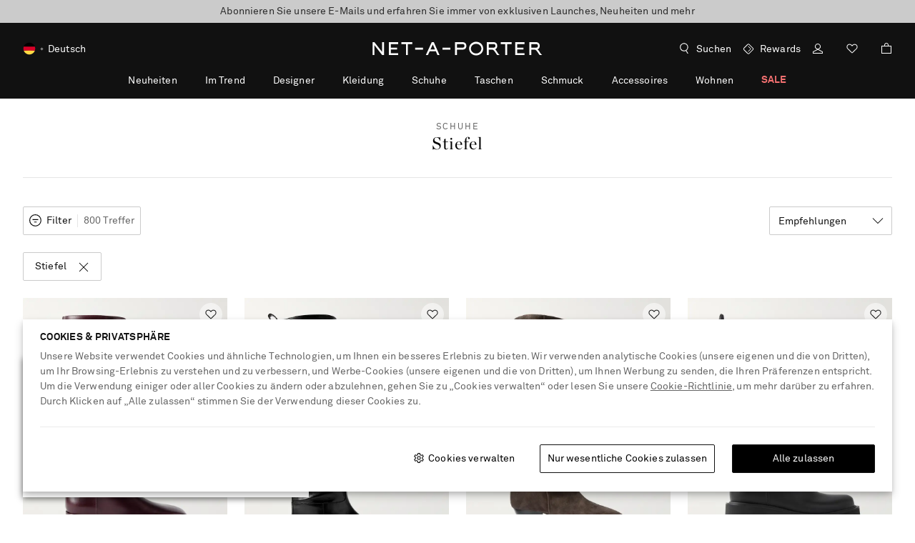

--- FILE ---
content_type: application/javascript
request_url: https://www.net-a-porter.com/assets/nap-de-657cfee9.js
body_size: 121667
content:
/*! For license information please see nap-de-657cfee9.js.LICENSE */
!function(e){function t(t){for(var r,o,i=t[0],a=t[1],u=0,c=[];u<i.length;u++)o=i[u],Object.prototype.hasOwnProperty.call(n,o)&&n[o]&&c.push(n[o][0]),n[o]=0;for(r in a)Object.prototype.hasOwnProperty.call(a,r)&&(e[r]=a[r]);for(s&&s(t);c.length;)c.shift()()}var r={},n={19:0};function o(t){if(r[t])return r[t].exports;var n=r[t]={i:t,l:!1,exports:{}};return e[t].call(n.exports,n,n.exports,o),n.l=!0,n.exports}o.e=function(e){var t=[],r=n[e];if(0!==r)if(r)t.push(r[2]);else{var i=new Promise((function(t,o){r=n[e]=[t,o]}));t.push(r[2]=i);var a,u=document.createElement("script");u.charset="utf-8",u.timeout=120,o.nc&&u.setAttribute("nonce",o.nc),u.src=function(e){return o.p+""+({0:"vendors~DAZContainerNAP~PDPContainerNAP~PLPContainerNAP",1:"DAZContainerNAP~PDPContainerNAP",2:"vendors~DAZContainerNAP~PLPContainerNAP",3:"vendors~PDPContainerNAP~PLPContainerNAP",4:"vendors~lottie-animation-file10",5:"vendors~lottie-animation-file12",6:"vendors~lottie-animation-file2",7:"vendors~lottie-animation-file4",8:"vendors~lottie-animation-file6",9:"vendors~lottie-animation-file8",10:"DAZContainerNAP",11:"PDPContainerNAP",12:"PDPOverlay",13:"PLPContainerNAP",14:"PLPOverlay",15:"Recommendations",26:"vendors~Lottie",27:"vendors~PDPContainerNAP",28:"vendors~PLPContainerNAP"}[e]||e)+"-"+{0:"78fc789b",1:"cc5256fa",2:"397defb2",3:"09466481",4:"9ff5561e",5:"ee491a2d",6:"2f80d5a6",7:"5ddb9543",8:"9a03a754",9:"160de832",10:"46e45bfb",11:"c4adbad8",12:"b0570914",13:"82a29082",14:"a4da704d",15:"06417499",26:"10acf4cc",27:"cc6f0939",28:"e0ad7671"}[e]+".js"}(e);var s=new Error;a=function(t){u.onerror=u.onload=null,clearTimeout(c);var r=n[e];if(0!==r){if(r){var o=t&&("load"===t.type?"missing":t.type),i=t&&t.target&&t.target.src;s.message="Loading chunk "+e+" failed.\n("+o+": "+i+")",s.name="ChunkLoadError",s.type=o,s.request=i,r[1](s)}n[e]=void 0}};var c=setTimeout((function(){a({type:"timeout",target:u})}),12e4);u.onerror=u.onload=a,document.head.appendChild(u)}return Promise.all(t)},o.m=e,o.c=r,o.d=function(e,t,r){o.o(e,t)||Object.defineProperty(e,t,{enumerable:!0,get:r})},o.r=function(e){"undefined"!=typeof Symbol&&Symbol.toStringTag&&Object.defineProperty(e,Symbol.toStringTag,{value:"Module"}),Object.defineProperty(e,"__esModule",{value:!0})},o.t=function(e,t){if(1&t&&(e=o(e)),8&t)return e;if(4&t&&"object"==typeof e&&e&&e.__esModule)return e;var r=Object.create(null);if(o.r(r),Object.defineProperty(r,"default",{enumerable:!0,value:e}),2&t&&"string"!=typeof e)for(var n in e)o.d(r,n,function(t){return e[t]}.bind(null,n));return r},o.n=function(e){var t=e&&e.__esModule?function(){return e.default}:function(){return e};return o.d(t,"a",t),t},o.o=function(e,t){return Object.prototype.hasOwnProperty.call(e,t)},o.p="",o.oe=function(e){throw console.error(e),e};var i=window.__LOADABLE_LOADED_CHUNKS__=window.__LOADABLE_LOADED_CHUNKS__||[],a=i.push.bind(i);i.push=t,i=i.slice();for(var u=0;u<i.length;u++)t(i[u]);var s=a;o(o.s="zIPq")}({"+D+d":function(e,t,r){"use strict";r.d(t,"a",(function(){return o}));var n="Invariant failed";function o(e,t){if(!e)throw new Error(n)}},"+I+c":function(e,t,r){"use strict";function n(e,t){if(null==e)return{};var r={};for(var n in e)if({}.hasOwnProperty.call(e,n)){if(-1!==t.indexOf(n))continue;r[n]=e[n]}return r}r.d(t,"a",(function(){return n}))},"+Ltg":function(e,t,r){"use strict";e.exports=function(e,t,r,n,o,i,a,u){if(!e){var s;if(void 0===t)s=new Error("Minified exception occurred; use the non-minified dev environment for the full error message and additional helpful warnings.");else{var c=[r,n,o,i,a,u],l=0;(s=new Error(t.replace(/%s/g,(function(){return c[l++]})))).name="Invariant Violation"}throw s.framesToPop=1,s}}},"+aJC":function(e,t,r){"use strict";e.exports=function(){if("function"!=typeof Symbol||"function"!=typeof Object.getOwnPropertySymbols)return!1;if("symbol"==typeof Symbol.iterator)return!0;var e={},t=Symbol("test"),r=Object(t);if("string"==typeof t)return!1;if("[object Symbol]"!==Object.prototype.toString.call(t))return!1;if("[object Symbol]"!==Object.prototype.toString.call(r))return!1;for(var n in e[t]=42,e)return!1;if("function"==typeof Object.keys&&0!==Object.keys(e).length)return!1;if("function"==typeof Object.getOwnPropertyNames&&0!==Object.getOwnPropertyNames(e).length)return!1;var o=Object.getOwnPropertySymbols(e);if(1!==o.length||o[0]!==t)return!1;if(!Object.prototype.propertyIsEnumerable.call(e,t))return!1;if("function"==typeof Object.getOwnPropertyDescriptor){var i=Object.getOwnPropertyDescriptor(e,t);if(42!==i.value||!0!==i.enumerable)return!1}return!0}},"//Fu":function(e,t,r){"use strict";r.d(t,"b",(function(){return n})),r.d(t,"c",(function(){return o})),r.d(t,"a",(function(){return i})),r.d(t,"d",(function(){return u})),r.d(t,"e",(function(){return s}));var n="@@router/LOCATION_CHANGE",o=function(e,t){var r=arguments.length>2&&void 0!==arguments[2]&&arguments[2];return{type:n,payload:{location:e,action:t,isFirstRendering:r}}},i="@@router/CALL_HISTORY_METHOD",a=function(e){return function(){for(var t=arguments.length,r=new Array(t),n=0;n<t;n++)r[n]=arguments[n];return{type:i,payload:{method:e,args:r}}}},u=a("push"),s=a("replace");a("go"),a("goBack"),a("goForward")},"/5mP":function(e,t,r){"use strict";r.d(t,"b",(function(){return i}));var n=r("2W1i"),o=r.n(n);const i=e=>o.a.get(e);t.a=(e,t,r=365,n=-1!==document.location.protocol.indexOf("https"),i,a="/",u="lax")=>{const s={expires:r,path:a,secure:n,sameSite:u};o.a.set(e,t,i?{...s,domain:i}:s)}},"/7jR":function(e,t,r){"use strict";r.d(t,"d",(function(){return n})),r.d(t,"e",(function(){return o})),r.d(t,"a",(function(){return i})),r.d(t,"f",(function(){return a})),r.d(t,"b",(function(){return u})),r.d(t,"c",(function(){return s}));const n="ADD_TO_CART_REQUEST",o="ADD_TO_CART_SUCCESS",i="ADD_TO_CART_ERROR",a="NO_SIZE_SELECTED_ERROR",u="ADD_TO_CART_GENERIC_ERROR",s="ADD_TO_CART_IDENTITY_GENERIC_ERROR"},"/AE7":function(e,t,r){(function(t){var r=/^\[object .+?Constructor\]$/,n="object"==typeof t&&t&&t.Object===Object&&t,o="object"==typeof self&&self&&self.Object===Object&&self,i=n||o||Function("return this")();var a,u=Array.prototype,s=Function.prototype,c=Object.prototype,l=i["__core-js_shared__"],d=(a=/[^.]+$/.exec(l&&l.keys&&l.keys.IE_PROTO||""))?"Symbol(src)_1."+a:"",f=s.toString,p=c.hasOwnProperty,h=c.toString,m=RegExp("^"+f.call(p).replace(/[\\^$.*+?()[\]{}|]/g,"\\$&").replace(/hasOwnProperty|(function).*?(?=\\\()| for .+?(?=\\\])/g,"$1.*?")+"$"),g=u.splice,y=T(i,"Map"),v=T(Object,"create");function b(e){var t=-1,r=e?e.length:0;for(this.clear();++t<r;){var n=e[t];this.set(n[0],n[1])}}function S(e){var t=-1,r=e?e.length:0;for(this.clear();++t<r;){var n=e[t];this.set(n[0],n[1])}}function E(e){var t=-1,r=e?e.length:0;for(this.clear();++t<r;){var n=e[t];this.set(n[0],n[1])}}function w(e,t){for(var r,n,o=e.length;o--;)if((r=e[o][0])===(n=t)||r!=r&&n!=n)return o;return-1}function O(e){return!(!P(e)||(t=e,d&&d in t))&&(function(e){var t=P(e)?h.call(e):"";return"[object Function]"==t||"[object GeneratorFunction]"==t}(e)||function(e){var t=!1;if(null!=e&&"function"!=typeof e.toString)try{t=!!(e+"")}catch(e){}return t}(e)?m:r).test(function(e){if(null!=e){try{return f.call(e)}catch(e){}try{return e+""}catch(e){}}return""}(e));var t}function _(e,t){var r,n,o=e.__data__;return("string"==(n=typeof(r=t))||"number"==n||"symbol"==n||"boolean"==n?"__proto__"!==r:null===r)?o["string"==typeof t?"string":"hash"]:o.map}function T(e,t){var r=function(e,t){return null==e?void 0:e[t]}(e,t);return O(r)?r:void 0}function A(e,t){if("function"!=typeof e||t&&"function"!=typeof t)throw new TypeError("Expected a function");var r=function(){var n=arguments,o=t?t.apply(this,n):n[0],i=r.cache;if(i.has(o))return i.get(o);var a=e.apply(this,n);return r.cache=i.set(o,a),a};return r.cache=new(A.Cache||E),r}function P(e){var t=typeof e;return!!e&&("object"==t||"function"==t)}b.prototype.clear=function(){this.__data__=v?v(null):{}},b.prototype.delete=function(e){return this.has(e)&&delete this.__data__[e]},b.prototype.get=function(e){var t=this.__data__;if(v){var r=t[e];return"__lodash_hash_undefined__"===r?void 0:r}return p.call(t,e)?t[e]:void 0},b.prototype.has=function(e){var t=this.__data__;return v?void 0!==t[e]:p.call(t,e)},b.prototype.set=function(e,t){return this.__data__[e]=v&&void 0===t?"__lodash_hash_undefined__":t,this},S.prototype.clear=function(){this.__data__=[]},S.prototype.delete=function(e){var t=this.__data__,r=w(t,e);return!(r<0)&&(r==t.length-1?t.pop():g.call(t,r,1),!0)},S.prototype.get=function(e){var t=this.__data__,r=w(t,e);return r<0?void 0:t[r][1]},S.prototype.has=function(e){return w(this.__data__,e)>-1},S.prototype.set=function(e,t){var r=this.__data__,n=w(r,e);return n<0?r.push([e,t]):r[n][1]=t,this},E.prototype.clear=function(){this.__data__={hash:new b,map:new(y||S),string:new b}},E.prototype.delete=function(e){return _(this,e).delete(e)},E.prototype.get=function(e){return _(this,e).get(e)},E.prototype.has=function(e){return _(this,e).has(e)},E.prototype.set=function(e,t){return _(this,e).set(e,t),this},A.Cache=E,e.exports=A}).call(this,r("pCvA"))},"/m4v":function(e,t,r){"use strict";r.r(t),r.d(t,"Provider",(function(){return d})),r.d(t,"connectAdvanced",(function(){return A})),r.d(t,"ReactReduxContext",(function(){return i})),r.d(t,"connect",(function(){return W})),r.d(t,"useDispatch",(function(){return X})),r.d(t,"createDispatchHook",(function(){return V})),r.d(t,"useSelector",(function(){return Q})),r.d(t,"createSelectorHook",(function(){return Z})),r.d(t,"useStore",(function(){return K})),r.d(t,"createStoreHook",(function(){return G})),r.d(t,"shallowEqual",(function(){return C})),r.d(t,"batch",(function(){return ee.unstable_batchedUpdates}));var n=r("cDcd"),o=r.n(n),i=o.a.createContext(null);var a=function(e){e()};function u(){var e=a,t=null,r=null;return{clear:function(){t=null,r=null},notify:function(){e((function(){for(var e=t;e;)e.callback(),e=e.next}))},get:function(){for(var e=[],r=t;r;)e.push(r),r=r.next;return e},subscribe:function(e){var n=!0,o=r={callback:e,next:null,prev:r};return o.prev?o.prev.next=o:t=o,function(){n&&null!==t&&(n=!1,o.next?o.next.prev=o.prev:r=o.prev,o.prev?o.prev.next=o.next:t=o.next)}}}}var s={notify:function(){},get:function(){return[]}};function c(e,t){var r,n=s;function o(){a.onStateChange&&a.onStateChange()}function i(){r||(r=t?t.addNestedSub(o):e.subscribe(o),n=u())}var a={addNestedSub:function(e){return i(),n.subscribe(e)},notifyNestedSubs:function(){n.notify()},handleChangeWrapper:o,isSubscribed:function(){return Boolean(r)},trySubscribe:i,tryUnsubscribe:function(){r&&(r(),r=void 0,n.clear(),n=s)},getListeners:function(){return n}};return a}var l="undefined"!=typeof window&&void 0!==window.document&&void 0!==window.document.createElement?n.useLayoutEffect:n.useEffect;var d=function(e){var t=e.store,r=e.context,a=e.children,u=Object(n.useMemo)((function(){var e=c(t);return{store:t,subscription:e}}),[t]),s=Object(n.useMemo)((function(){return t.getState()}),[t]);l((function(){var e=u.subscription;return e.onStateChange=e.notifyNestedSubs,e.trySubscribe(),s!==t.getState()&&e.notifyNestedSubs(),function(){e.tryUnsubscribe(),e.onStateChange=null}}),[u,s]);var d=r||i;return o.a.createElement(d.Provider,{value:u},a)},f=r("Fcif"),p=r("+I+c"),h=r("GeWT"),m=r.n(h),g=r("kp2L"),y=["getDisplayName","methodName","renderCountProp","shouldHandleStateChanges","storeKey","withRef","forwardRef","context"],v=["reactReduxForwardedRef"],b=[],S=[null,null];function E(e,t){var r=e[1];return[t.payload,r+1]}function w(e,t,r){l((function(){return e.apply(void 0,t)}),r)}function O(e,t,r,n,o,i,a){e.current=n,t.current=o,r.current=!1,i.current&&(i.current=null,a())}function _(e,t,r,n,o,i,a,u,s,c){if(e){var l=!1,d=null,f=function(){if(!l){var e,r,f=t.getState();try{e=n(f,o.current)}catch(e){r=e,d=e}r||(d=null),e===i.current?a.current||s():(i.current=e,u.current=e,a.current=!0,c({type:"STORE_UPDATED",payload:{error:r}}))}};r.onStateChange=f,r.trySubscribe(),f();return function(){if(l=!0,r.tryUnsubscribe(),r.onStateChange=null,d)throw d}}}var T=function(){return[null,0]};function A(e,t){void 0===t&&(t={});var r=t,a=r.getDisplayName,u=void 0===a?function(e){return"ConnectAdvanced("+e+")"}:a,s=r.methodName,l=void 0===s?"connectAdvanced":s,d=r.renderCountProp,h=void 0===d?void 0:d,A=r.shouldHandleStateChanges,P=void 0===A||A,C=r.storeKey,R=void 0===C?"store":C,I=(r.withRef,r.forwardRef),k=void 0!==I&&I,N=r.context,j=void 0===N?i:N,D=Object(p.a)(r,y),x=j;return function(t){var r=t.displayName||t.name||"Component",i=u(r),a=Object(f.a)({},D,{getDisplayName:u,methodName:l,renderCountProp:h,shouldHandleStateChanges:P,storeKey:R,displayName:i,wrappedComponentName:r,WrappedComponent:t}),s=D.pure;var d=s?n.useMemo:function(e){return e()};function y(r){var i=Object(n.useMemo)((function(){var e=r.reactReduxForwardedRef,t=Object(p.a)(r,v);return[r.context,e,t]}),[r]),u=i[0],s=i[1],l=i[2],h=Object(n.useMemo)((function(){return u&&u.Consumer&&Object(g.isContextConsumer)(o.a.createElement(u.Consumer,null))?u:x}),[u,x]),m=Object(n.useContext)(h),y=Boolean(r.store)&&Boolean(r.store.getState)&&Boolean(r.store.dispatch);Boolean(m)&&Boolean(m.store);var A=y?r.store:m.store,C=Object(n.useMemo)((function(){return function(t){return e(t.dispatch,a)}(A)}),[A]),R=Object(n.useMemo)((function(){if(!P)return S;var e=c(A,y?null:m.subscription),t=e.notifyNestedSubs.bind(e);return[e,t]}),[A,y,m]),I=R[0],k=R[1],N=Object(n.useMemo)((function(){return y?m:Object(f.a)({},m,{subscription:I})}),[y,m,I]),j=Object(n.useReducer)(E,b,T),D=j[0][0],L=j[1];if(D&&D.error)throw D.error;var U=Object(n.useRef)(),M=Object(n.useRef)(l),F=Object(n.useRef)(),B=Object(n.useRef)(!1),H=d((function(){return F.current&&l===M.current?F.current:C(A.getState(),l)}),[A,D,l]);w(O,[M,U,B,l,H,F,k]),w(_,[P,A,I,C,M,U,B,F,k,L],[A,I,C]);var q=Object(n.useMemo)((function(){return o.a.createElement(t,Object(f.a)({},H,{ref:s}))}),[s,t,H]);return Object(n.useMemo)((function(){return P?o.a.createElement(h.Provider,{value:N},q):q}),[h,q,N])}var A=s?o.a.memo(y):y;if(A.WrappedComponent=t,A.displayName=y.displayName=i,k){var C=o.a.forwardRef((function(e,t){return o.a.createElement(A,Object(f.a)({},e,{reactReduxForwardedRef:t}))}));return C.displayName=i,C.WrappedComponent=t,m()(C,t)}return m()(A,t)}}function P(e,t){return e===t?0!==e||0!==t||1/e==1/t:e!=e&&t!=t}function C(e,t){if(P(e,t))return!0;if("object"!=typeof e||null===e||"object"!=typeof t||null===t)return!1;var r=Object.keys(e),n=Object.keys(t);if(r.length!==n.length)return!1;for(var o=0;o<r.length;o++)if(!Object.prototype.hasOwnProperty.call(t,r[o])||!P(e[r[o]],t[r[o]]))return!1;return!0}function R(e){return function(t,r){var n=e(t,r);function o(){return n}return o.dependsOnOwnProps=!1,o}}function I(e){return null!==e.dependsOnOwnProps&&void 0!==e.dependsOnOwnProps?Boolean(e.dependsOnOwnProps):1!==e.length}function k(e,t){return function(t,r){r.displayName;var n=function(e,t){return n.dependsOnOwnProps?n.mapToProps(e,t):n.mapToProps(e)};return n.dependsOnOwnProps=!0,n.mapToProps=function(t,r){n.mapToProps=e,n.dependsOnOwnProps=I(e);var o=n(t,r);return"function"==typeof o&&(n.mapToProps=o,n.dependsOnOwnProps=I(o),o=n(t,r)),o},n}}var N=[function(e){return"function"==typeof e?k(e):void 0},function(e){return e?void 0:R((function(e){return{dispatch:e}}))},function(e){return e&&"object"==typeof e?R((function(t){return function(e,t){var r={},n=function(n){var o=e[n];"function"==typeof o&&(r[n]=function(){return t(o.apply(void 0,arguments))})};for(var o in e)n(o);return r}(e,t)})):void 0}];var j=[function(e){return"function"==typeof e?k(e):void 0},function(e){return e?void 0:R((function(){return{}}))}];function D(e,t,r){return Object(f.a)({},r,e,t)}var x=[function(e){return"function"==typeof e?function(e){return function(t,r){r.displayName;var n,o=r.pure,i=r.areMergedPropsEqual,a=!1;return function(t,r,u){var s=e(t,r,u);return a?o&&i(s,n)||(n=s):(a=!0,n=s),n}}}(e):void 0},function(e){return e?void 0:function(){return D}}];var L=["initMapStateToProps","initMapDispatchToProps","initMergeProps"];function U(e,t,r,n){return function(o,i){return r(e(o,i),t(n,i),i)}}function M(e,t,r,n,o){var i,a,u,s,c,l=o.areStatesEqual,d=o.areOwnPropsEqual,f=o.areStatePropsEqual,p=!1;function h(o,p){var h,m,g=!d(p,a),y=!l(o,i,p,a);return i=o,a=p,g&&y?(u=e(i,a),t.dependsOnOwnProps&&(s=t(n,a)),c=r(u,s,a)):g?(e.dependsOnOwnProps&&(u=e(i,a)),t.dependsOnOwnProps&&(s=t(n,a)),c=r(u,s,a)):y?(h=e(i,a),m=!f(h,u),u=h,m&&(c=r(u,s,a)),c):c}return function(o,l){return p?h(o,l):(u=e(i=o,a=l),s=t(n,a),c=r(u,s,a),p=!0,c)}}function F(e,t){var r=t.initMapStateToProps,n=t.initMapDispatchToProps,o=t.initMergeProps,i=Object(p.a)(t,L),a=r(e,i),u=n(e,i),s=o(e,i);return(i.pure?M:U)(a,u,s,e,i)}var B=["pure","areStatesEqual","areOwnPropsEqual","areStatePropsEqual","areMergedPropsEqual"];function H(e,t,r){for(var n=t.length-1;n>=0;n--){var o=t[n](e);if(o)return o}return function(t,n){throw new Error("Invalid value of type "+typeof e+" for "+r+" argument when connecting component "+n.wrappedComponentName+".")}}function q(e,t){return e===t}function z(e){var t=void 0===e?{}:e,r=t.connectHOC,n=void 0===r?A:r,o=t.mapStateToPropsFactories,i=void 0===o?j:o,a=t.mapDispatchToPropsFactories,u=void 0===a?N:a,s=t.mergePropsFactories,c=void 0===s?x:s,l=t.selectorFactory,d=void 0===l?F:l;return function(e,t,r,o){void 0===o&&(o={});var a=o,s=a.pure,l=void 0===s||s,h=a.areStatesEqual,m=void 0===h?q:h,g=a.areOwnPropsEqual,y=void 0===g?C:g,v=a.areStatePropsEqual,b=void 0===v?C:v,S=a.areMergedPropsEqual,E=void 0===S?C:S,w=Object(p.a)(a,B),O=H(e,i,"mapStateToProps"),_=H(t,u,"mapDispatchToProps"),T=H(r,c,"mergeProps");return n(d,Object(f.a)({methodName:"connect",getDisplayName:function(e){return"Connect("+e+")"},shouldHandleStateChanges:Boolean(e),initMapStateToProps:O,initMapDispatchToProps:_,initMergeProps:T,pure:l,areStatesEqual:m,areOwnPropsEqual:y,areStatePropsEqual:b,areMergedPropsEqual:E},w))}}var W=z();function $(){return Object(n.useContext)(i)}function G(e){void 0===e&&(e=i);var t=e===i?$:function(){return Object(n.useContext)(e)};return function(){return t().store}}var K=G();function V(e){void 0===e&&(e=i);var t=e===i?K:G(e);return function(){return t().dispatch}}var X=V(),Y=function(e,t){return e===t};function Z(e){void 0===e&&(e=i);var t=e===i?$:function(){return Object(n.useContext)(e)};return function(e,r){void 0===r&&(r=Y);var o=t(),i=function(e,t,r,o){var i,a=Object(n.useReducer)((function(e){return e+1}),0)[1],u=Object(n.useMemo)((function(){return c(r,o)}),[r,o]),s=Object(n.useRef)(),d=Object(n.useRef)(),f=Object(n.useRef)(),p=Object(n.useRef)(),h=r.getState();try{if(e!==d.current||h!==f.current||s.current){var m=e(h);i=void 0!==p.current&&t(m,p.current)?p.current:m}else i=p.current}catch(e){throw s.current&&(e.message+="\nThe error may be correlated with this previous error:\n"+s.current.stack+"\n\n"),e}return l((function(){d.current=e,f.current=h,p.current=i,s.current=void 0})),l((function(){function e(){try{var e=r.getState();if(e===f.current)return;var n=d.current(e);if(t(n,p.current))return;p.current=n,f.current=e}catch(e){s.current=e}a()}return u.onStateChange=e,u.trySubscribe(),e(),function(){return u.tryUnsubscribe()}}),[r,u]),i}(e,r,o.store,o.subscription);return Object(n.useDebugValue)(i),i}}var J,Q=Z(),ee=r("faye");J=ee.unstable_batchedUpdates,a=J},0:function(e,t){},"07U1":function(e,t,r){"use strict";var n,o=r("eVCe"),i=r("sGsi");try{n=[].__proto__===Array.prototype}catch(e){if(!e||"object"!=typeof e||!("code"in e)||"ERR_PROTO_ACCESS"!==e.code)throw e}var a=!!n&&i&&i(Object.prototype,"__proto__"),u=Object,s=u.getPrototypeOf;e.exports=a&&"function"==typeof a.get?o([a.get]):"function"==typeof s&&function(e){return s(null==e?e:u(e))}},"0KVz":function(e,t,r){"use strict";Object.defineProperty(t,"__esModule",{value:!0}),t.default=function(e){"undefined"!=typeof window&&Object.keys(e).length>0&&(window.dataLayer=window.dataLayer||[]).push(e)}},"0Tnd":function(e,t,r){"use strict";r.d(t,"e",(function(){return n})),r.d(t,"f",(function(){return o})),r.d(t,"d",(function(){return i})),r.d(t,"h",(function(){return a})),r.d(t,"i",(function(){return u})),r.d(t,"g",(function(){return s})),r.d(t,"k",(function(){return c})),r.d(t,"l",(function(){return l})),r.d(t,"j",(function(){return d})),r.d(t,"n",(function(){return f})),r.d(t,"o",(function(){return p})),r.d(t,"m",(function(){return h})),r.d(t,"p",(function(){return m})),r.d(t,"c",(function(){return g})),r.d(t,"b",(function(){return y})),r.d(t,"a",(function(){return v}));const n="LOGIN_REQUEST",o="LOGIN_SUCCESS",i="LOGIN_ERROR",a="REGISTER_REQUEST",u="REGISTER_SUCCESS",s="REGISTER_ERROR",c="RESET_PASSWORD_EMAIL_REQUEST",l="RESET_PASSWORD_EMAIL_SUCCESS",d="RESET_PASSWORD_EMAIL_ERROR",f="RESET_PASSWORD_REQUEST",p="RESET_PASSWORD_SUCCESS",h="RESET_PASSWORD_ERROR",m="SET_UBER_TOKEN",g="CREATE_FAST_USER_SUCCESS",y="CREATE_FAST_USER_REQUEST",v="CREATE_FAST_USER_ERROR"},"0UNV":function(e,t,r){"use strict";r.d(t,"a",(function(){return a})),r.d(t,"b",(function(){return s})),r.d(t,"c",(function(){return o})),r.d(t,"d",(function(){return u}));var n=(e={})=>e.config||{},o=(e={})=>n(e).head||{},i=e=>n(e).global,a=e=>o(e).clientRequest,u=(e={})=>e.locale||{},s=e=>{const{brandId:t}=(e=>i(e).application)(e),{country:r,language:n}=u(e),o=(e=>e.uberToken)(e),{commerce:a}=(e=>i(e).services)(e);return{brandId:t,country:r,language:n,uberToken:o,...a}}},"0Way":function(e,t,r){"use strict";r.d(t,"a",(function(){return c})),r.d(t,"b",(function(){return l})),r.d(t,"c",(function(){return n})),r.d(t,"d",(function(){return o})),r.d(t,"e",(function(){return i})),r.d(t,"f",(function(){return a})),r.d(t,"g",(function(){return u})),r.d(t,"h",(function(){return s}));var n={};r.r(n),r.d(n,"getStaticDeliveryInfo",(function(){return y}));var o={};r.r(o),r.d(o,"createGuestIdentity",(function(){return v.a})),r.d(o,"isRegisteredUser",(function(){return b})),r.d(o,"login",(function(){return S})),r.d(o,"register",(function(){return w})),r.d(o,"createFastUser",(function(){return T})),r.d(o,"consentTermsAndConditions",(function(){return A}));var i={};r.r(i),r.d(i,"userUpdate",(function(){return P})),r.d(i,"userPreferenceUpdate",(function(){return C})),r.d(i,"userPreferenceRemove",(function(){return R})),r.d(i,"getUserDetails",(function(){return I})),r.d(i,"getUserPreferences",(function(){return k})),r.d(i,"getUserContextAttributes",(function(){return N}));var a={};r.r(a),r.d(a,"getSizeChart",(function(){return j}));var u={};r.r(u),r.d(u,"getRecommendations",(function(){return D}));var s={};r.r(s),r.d(s,"addItems",(function(){return x})),r.d(s,"getWishlist",(function(){return L})),r.d(s,"getPrimaryWishlist",(function(){return U})),r.d(s,"getInventoryList",(function(){return M})),r.d(s,"getAllWishlistItems",(function(){return F})),r.d(s,"removeItem",(function(){return B})),r.d(s,"getAlerts",(function(){return H})),r.d(s,"markAlertsAsSeen",(function(){return q})),r.d(s,"getAllWishlists",(function(){return z})),r.d(s,"updateWishlist",(function(){return W})),r.d(s,"createWishlist",(function(){return $})),r.d(s,"deleteWishlist",(function(){return G}));var c=r("bUHP"),l=r("eWWw"),d=r("+Ltg"),f=r.n(d),p=r("NWgQ"),h=r.n(p),m=r("B3Rn"),g=r("cX6z"),y=e=>{let{baseUrl:t,brandId:r,clientId:n,country:o,requestOptions:i={},options:a={}}=e;f()(t,"baseUrl is a required param of getStaticDeliveryInfo()"),f()(r,"brandId is a required param of getStaticDeliveryInfo()"),f()(n,"clientId is a required param of getStaticDeliveryInfo()"),f()(o,"country is a required param of getStaticDeliveryInfo()");const u=h.a.stringify(a),s=`${t}wcs/resources/store/${r}_${o.toLowerCase()}/shipping_info${u.length?"?"+u:""}`;return Object(g.a)(Object(m.a)(new Request(s,i),null,n),"getStaticDeliveryInfo")},v=r("z5wa");function b(e){const{baseUrl:t,brandId:r,country:n,logonId:o,clientId:i,clientSecret:a}=e;f()(t,"baseUrl is a required param of isRegisteredUser()"),f()(r,"brandId is a required param of isRegisteredUser()"),f()(n,"country is a required param of isRegisteredUser()"),f()(o,"logonId is a required param of isRegisteredUser()"),f()(i,"clientId is a required param of isRegisteredUser()");const u=`${t}wcs/resources/store/${r}_${n.toLowerCase()}/loginidentity/${o}`;return Object(g.a)(Object(m.a)(new Request(u,{headers:new Headers({"Content-Type":"application/json"}),method:"HEAD"}),void 0,i,a),"isRegisteredUser")}function S(e){const{baseUrl:t,brandId:r,country:n,credentials:o,clientId:i,clientSecret:a,uberToken:u,additionalHeaders:s={}}=e;f()(t,"baseUrl is a required param of login()"),f()(r,"brandId is a required param of login()"),f()(n,"country is a required param of login()"),f()(o,"credentials is a required param of login()"),f()(i,"clientId is a required param of login()");const c={"Content-Type":"application/json",...s},l=`${t}wcs/resources/store/${r}_${n.toLowerCase()}/loginidentity/v2`,d=JSON.stringify(o);return Object(g.a)(Object(m.a)(new Request(l,{headers:new Headers(c),method:"POST",body:d}),u,i,a),"login")}var E=r("7yml");function w(e){const{additionalHeaders:t,baseUrl:r,brandId:n,clientId:o,clientSecret:i,country:a,credentials:u,excludePartnerizeAttribute:s,uberToken:c}=e;f()(r,"baseUrl is a required param of register()"),f()(n,"brandId is a required param of register()"),f()(a,"country is a required param of register()"),f()(u,"credentials is a required param of register()"),f()(o,"clientId is a required param of register()");const l={"Content-Type":"application/json",...t},d=`${r}wcs/resources/store/${n}_${a.toLowerCase()}/person?mode=self`,p=Object(E.b)(s),h=JSON.stringify({..._(O(u),p),x_userField1:"Web"});return Object(g.a)(Object(m.a)(new Request(d,{headers:new Headers(l),method:"POST",body:h}),c,o,i),"register")}function O(e){const{dateOfBirthGroup:t,...r}=e||{},{day:n,month:o,year:i}=t||{};return n&&o?{...r,dateOfBirth:n&&o?`${n}-${o}-${i||"1900"}`:""}:r}function _(e,t){return e?(e.contextAttribute?e.contextAttribute.push(...t):t.length>0&&(e.contextAttribute=t),e):{contextAttribute:t}}function T({baseUrl:e,brandId:t,clientId:r,country:n,firstName:o,gender:i,lastName:a,logonId:u,maMarketingConsent:s,maTrackingPartnerCode:c,personTitle:l,uberToken:d},p){f()(e,"baseUrl is a required param of createFastUser()"),f()(t,"brandId is a required param of createFastUser()"),f()(n,"country is a required param of createFastUser()"),f()(r,"clientId is a required param of createFastUser()"),f()(u,"logonId is a required param of createFastUser()"),f()(d,"uberToken is a required param of createFastUser()"),f()(s,"maMarketingConsent is a required param of createFastUser()");const h=`${e}wcs/resources/store/${t}_${n.toLowerCase()}/guestidentity/fastuser`,y={email:u,registrationSource:"Web",...i&&{gender:i},...l&&{personTitle:l},...o&&{firstName:o},...a&&{lastName:a},updateSelfAddress:"true",contextAttribute:[{attributeName:"maMarketingConsent",attributeValue:{value:s}},...c?[{attributeName:"maTrackingPartnerCode",attributeValue:{value:c}}]:[],...Object(E.b)(p)]};return Object(g.a)(Object(m.a)(new Request(h,{headers:{"Content-Type":"application/json"},method:"POST",body:JSON.stringify(y)}),d,r),"createFastUser")}function A(e){const{baseUrl:t,brandId:r,country:n,uberToken:o,clientId:i,language:a,consentField:u}=e;f()(t,"baseUrl is a required param of consentTermsAndConditions()"),f()(r,"brandId is a required param of consentTermsAndConditions()"),f()(n,"country is a required param of consentTermsAndConditions()"),f()(i,"clientId is a required param of consentTermsAndConditions()"),f()(a,"language is a required param of consentTermsAndConditions()"),f()(u,"consentField is a required param of consentTermsAndConditions()");const s=`${t}setNewUserConsents/${r}_${n}`,c=JSON.stringify({language:a,preferences:{[u]:{isConsentGranted:!0}}});return Object(g.a)(Object(m.a)(new Request(s,{headers:new Headers({"Content-Type":"application/json"}),method:"POST",body:c}),o,i),"consentTermsAndConditions")}function P(e){const{baseUrl:t,brandId:r,country:n,user:o,uberToken:i,clientId:a,options:u}=e;f()(t,"baseUrl is a required param of userUpdate()"),f()(r,"brandId is a required param of userUpdate()"),f()(n,"country is a required param of userUpdate()"),f()(o,"user is a required param of userUpdate()"),f()(a,"clientId is a required param of userUpdate()");const s=u?"?"+h.a.stringify(u):"",c=`${t}wcs/resources/store/${r}_${n.toLowerCase()}/person/@self${s}`,l=JSON.stringify(o);return Object(g.a)(Object(m.a)(new Request(c,{headers:new Headers({"Content-Type":"application/json"}),method:"PUT",body:l}),i,a),"userUpdate")}function C(e){const{baseUrl:t,brandId:r,country:n,uberToken:o,clientId:i,preference:a,body:u}=e;f()(t,"baseUrl is a required param of userPreferenceUpdate()"),f()(r,"brandId is a required param of userPreferenceUpdate()"),f()(n,"country is a required param of userPreferenceUpdate()"),f()(a,"preference is a required param of userPreferenceUpdate()"),f()(u,"body is a required param of userPreferenceUpdate()"),f()(o,"uberToken is a required param of userPreferenceRemove()"),f()(i,"clientId is a required param of userPreferenceUpdate()");const s=`${t}wcs/resources/store/${r}_${n.toLowerCase()}/person/@self/userpreferences/${a}`,c=JSON.stringify(u);return Object(g.a)(Object(m.a)(new Request(s,{headers:new Headers({"Content-Type":"application/json"}),method:"POST",body:c}),o,i),"userPreferenceUpdate")}function R(e){const{baseUrl:t,brandId:r,country:n,uberToken:o,clientId:i,preference:a,body:u}=e;f()(t,"baseUrl is a required param of userPreferenceRemove()"),f()(r,"brandId is a required param of userPreferenceRemove()"),f()(n,"country is a required param of userPreferenceRemove()"),f()(a,"preference is a required param of userPreferenceRemove()"),f()(u,"body is a required param of userPreferenceRemove()"),f()(o,"uberToken is a required param of userPreferenceRemove()"),f()(i,"clientId is a required param of userPreferenceRemove()");const s=`${t}wcs/resources/store/${r}_${n.toLowerCase()}/person/@self/userpreferences/${a}/values/${u.join(",")}`;return Object(g.a)(Object(m.a)(new Request(s,{headers:new Headers({"Content-Type":"application/json"}),method:"DELETE"}),o,i),"userPreferenceRemove")}function I(e){const{baseUrl:t,brandId:r,country:n,uberToken:o,clientId:i,clientSecret:a}=e;f()(t,"baseUrl is a required param of getUserDeatils()"),f()(r,"brandId is a required param of getUserDetails()"),f()(n,"country is a required param of getUserDetails()"),f()(o,"uberToken is a required param of getUserDetails()"),f()(i,"clientId is a required param of getUserDetails()");const u=`${t}wcs/resources/store/${r}_${n.toLowerCase()}/person/@self`;return Object(g.a)(Object(m.a)(new Request(u,{headers:new Headers({"Content-Type":"application/json"})}),o,i,a),"getUserDetails")}function k(e){const{baseUrl:t,brandId:r,country:n,uberToken:o,clientId:i,clientSecret:a}=e;f()(t,"baseUrl is a required param of getUserPreferences()"),f()(r,"brandId is a required param of getUserPreferences()"),f()(n,"country is a required param of getUserPreferences()"),f()(o,"uberToken is a required param of getUserPreferences()"),f()(i,"clientId is a required param of getUserPreferences()");const u=`${t}wcs/resources/store/${r}_${n.toLowerCase()}/person/@self/userpreferences`;return Object(g.a)(Object(m.a)(new Request(u,{headers:new Headers({"Content-Type":"application/json"})}),o,i,a),"getUserPreferences")}function N(e){const{baseUrl:t,brandId:r,country:n,uberToken:o,clientId:i,clientSecret:a,attribute:u}=e;f()(t,"baseUrl is a required param of getUserContextAttributes()"),f()(r,"brandId is a required param of getUserContextAttributes()"),f()(n,"country is a required param of getUserContextAttributes()"),f()(o,"uberToken is a required param of getUserContextAttributes()"),f()(i,"clientId is a required param of getUserContextAttributes()"),f()(u,"attribute is a required param of getUserContextAttributes()");const s=`${t}wcs/resources/store/${r}_${n.toLowerCase()}/person/@self/contextattributes/${u}`;return Object(g.a)(Object(m.a)(new Request(s,{headers:new Headers({"Content-Type":"application/json"})}),o,i,a),"getUserContextAttributes")}var j=e=>{let{baseUrl:t,sizeScheme:r,brandId:n,country:o,locale:i,clientId:a,uberToken:u=null,requestOptions:s={}}=e;f()(t,"baseUrl is a required param of getSizeChart()"),f()(r,"sizeScheme is a required param of getSizeChart()"),f()(n,"brandId is a required param of getSizeChart()"),f()(o,"country is a required param of getSizeChart()");const c=h.a.stringify({locale:i}),l=`${t}search/resources/store/${n}_${o.toLowerCase()}/sizechart/scheme/${encodeURIComponent(r)}?${c}`;return Object(g.a)(Object(m.a)(new Request(l,s),u,a),"getSizeChart")};function D(e){let{baseUrl:t,recommendationsKey:r,brandId:n,country:o,partNumber:i,uberToken:a,clientId:u,clientSecret:s,options:c,originalOutfit:l}=e;f()(t,"baseUrl is a required param of getRecommendations()"),f()(r,"recommendationsKey is a required param of getRecommendations()"),f()(n,"brandId is a required param of getRecommendations()"),f()(o,"country is a required param of getRecommendations()"),f()(i,"partNumber is a required param of getRecommendations()"),f()(u,"clientId is a required param of getRecommendations()");const d=`${n}_${null==o?void 0:o.toLowerCase()}`,p=`${t}styling/${r}/v1/${"theoutnet"===n?"ton":n}?${h.a.stringify({variantId:i,locale:null==c?void 0:c.locale,store:d,originalOutfit:l})}`;return Object(g.a)(Object(m.a)(new Request(p),a,u,s),"getRecommendations")}function x({baseUrl:e,brandId:t,country:r,items:n,wishlistId:o="@default",uberToken:i,clientId:a,clientSecret:u,additionalHeaders:s={},addItem:c=!0,allowExistingItems:l}){f()(e,"baseUrl is a required param of addItem()"),f()(t,"brandId is a required param of addItem()"),f()(r,"country is a required param of addItem()"),f()(n,"items is a required param of addItem()"),f()(o,"wishlistId is a required param of addItem()"),f()(i,"uberToken is a required param of addItem()"),f()(a,"clientId is a required param of addItem()");const d={"X-Ubertoken":i,"Content-Type":"application/json",...s},p=h.a.stringify({addItem:c,allowExistingItems:l}),y=p?"?"+p:"",v=`${e}wcs/resources/store/${t}_${r.toLowerCase()}/wishlist/v2/${o}${y}`,b=JSON.stringify({item:n});return Object(g.a)(Object(m.a)(new Request(v,{headers:new Headers(d),method:"PUT",body:b}),i,a,u),"addItem")}function L(e){const{baseUrl:t,brandId:r,country:n,wishlistId:o,uberToken:i,clientId:a,clientSecret:u,options:s={}}=e;f()(t,"baseUrl is a required param of getWishlist()"),f()(r,"brandId is a required param of getWishlist()"),f()(n,"country is a required param of getWishlist()"),f()(o,"wishlistId is a required param of getWishlist()"),f()(s.guestAccessKey||i,"guestAccessKey or uberToken is a required param of getWishlist()"),f()(a,"clientId is a required param of getWishlist()");const{guestAccessKey:c,...l}=s;let d=s&&Object.keys(s).length>0?"?"+h.a.stringify(l):"";d=c?d+("?"!==d?"&":"")+"guestAccessKey="+c:d;const p=`${t}wcs/resources/store/${r}_${n.toLowerCase()}/wishlist/v2/${o}${d}`;return Object(g.a)(Object(m.a)(new Request(p,{headers:new Headers({"Content-Type":"application/json"}),method:"GET"}),i,a,u),"getWishlist")}function U(e){const{baseUrl:t,brandId:r,country:n,uberToken:o,clientId:i,clientSecret:a,options:u={}}=e;f()(t,"baseUrl is a required param of getPrimaryWishlist()"),f()(r,"brandId is a required param of getPrimaryWishlist()"),f()(n,"country is a required param of getPrimaryWishlist()"),f()(o,"uberToken is a required param of getPrimaryWishlist()"),f()(i,"clientId is a required param of getPrimaryWishlist()");const s=u&&Object.keys(u).length>0?"?"+h.a.stringify(u):"",c=`${t}wcs/resources/store/${r}_${n.toLowerCase()}/wishlist/v2/@default${s}`;return Object(g.a)(Object(m.a)(new Request(c,{headers:new Headers({"Content-Type":"application/json"}),method:"GET"}),o,i,a),"getPrimaryWishlist")}function M(e){const{baseUrl:t,brandId:r,country:n,uberToken:o,clientId:i,clientSecret:a,options:u={}}=e;f()(t,"baseUrl is a required param of getInventoryList()"),f()(r,"brandId is a required param of getInventoryList()"),f()(n,"country is a required param of getInventoryList()"),f()(o,"uberToken is a required param of getInventoryList()"),f()(i,"clientId is a required param of getInventoryList()");const s=u&&Object.keys(u).length>0?"?"+h.a.stringify(u):"",c=`${t}wcs/resources/store/${r}_${n.toLowerCase()}/wishlist/v2/@closet${s}`;return Object(g.a)(Object(m.a)(new Request(c,{headers:new Headers({"Content-Type":"application/json"}),method:"GET"}),o,i,a),"getInventoryList")}function F(e){const{baseUrl:t,brandId:r,country:n,uberToken:o,clientId:i,clientSecret:a,options:u}=e;f()(t,"baseUrl is a required param of getAllWishlistItems()"),f()(r,"brandId is a required param of getAllWishlistItems()"),f()(n,"country is a required param of getAllWishlistItems()"),f()(o,"uberToken is a required param of getAllWishlistItems()"),f()(i,"clientId is a required param of getAllWishlistItems()");const s=u&&Object.keys(u).length>0?"?"+h.a.stringify(u):"",c=`${t}wcs/resources/store/${r}_${n.toLowerCase()}/wishlist/v2/@self/item${s}`;return Object(g.a)(Object(m.a)(new Request(c,{headers:new Headers({"Content-Type":"application/json"}),method:"GET"}),o,i,a),"getAllWishlistItems")}function B(e,t,r,n){const{baseUrl:o,brandId:i,country:a,uberToken:u,clientId:s,clientSecret:c}=n;f()(o,"baseUrl is a required param of removeItem()"),f()(i,"brandId is a required param of removeItem()"),f()(a,"country is a required param of removeItem()"),f()(r,"item is a required param of removeItem()"),f()(u,"uberToken is a required param of removeItem()"),f()(s,"clientId is a required param of removeItem()");let l;l="ALL_ITEMS"===e?"items/"+r:"INVENTORY"===e?`${t}?itemId=${r}`:`items/${r}?wishlistId=${t}`;const d=`${o}wcs/resources/store/${i}_${a.toLowerCase()}/wishlist/${l}`;return Object(g.a)(Object(m.a)(new Request(d,{headers:new Headers({"Content-Type":"application/json"}),method:"DELETE"}),u,s,c),"removeItem")}function H(e){const{baseUrl:t,brandId:r,country:n,uberToken:o,clientId:i,clientSecret:a,options:u}=e;f()(t,"baseUrl is a required param of getAlerts()"),f()(r,"brandId is a required param of getAlerts()"),f()(n,"country is a required param of getAlerts()"),f()(o,"uberToken is a required param of getAlerts()"),f()(i,"clientId is a required param of getAlerts()");const s="ton"===r?"filterByAvailability=6":"filterByAvailability=5",c=u&&Object.keys(u).length>0?"&"+h.a.stringify(u):"",l=`${t}wcs/resources/store/${r}_${n.toLowerCase()}/wishlist/v2/@self/item?${s}&showNotificationStatus=true&sortBy=15${c}`;return Object(g.a)(Object(m.a)(new Request(l,{headers:new Headers({"Content-Type":"application/json"}),method:"GET"}),o,i,a),"getAlerts")}function q(e,t){const{baseUrl:r,brandId:n,country:o,uberToken:i,clientId:a,clientSecret:u}=t;f()(r,"baseUrl is a required param of markAlertsAsSeen()"),f()(n,"brandId is a required param of markAlertsAsSeen()"),f()(o,"country is a required param of markAlertsAsSeen()"),f()(i,"uberToken is a required param of markAlertsAsSeen()"),f()(a,"clientId is a required param of markAlertsAsSeen()"),f()(e,"partNumbers is a required param of markAlertsAsSeen()");const s=`${r}wcs/resources/store/${n}_${o.toLowerCase()}/alerts/seen/wishlist/${e.join(",")}`;return Object(g.a)(Object(m.a)(new Request(s,{headers:new Headers({"Content-Type":"application/json"}),method:"PUT"}),i,a,u),"markAlertsAsSeen")}function z(e){const{baseUrl:t,brandId:r,country:n,uberToken:o,clientId:i,clientSecret:a,getAllWishlistsOptions:u}=e;f()(t,"baseUrl is a required param of getAllWishlists()"),f()(r,"brandId is a required param of getAllWishlists()"),f()(n,"country is a required param of getAllWishlists()"),f()(o,"uberToken is a required param of getAllWishlists()"),f()(i,"clientId is a required param of getAllWishlists()");const s=u&&Object.keys(u).length>0?"&"+h.a.stringify(u):"",c=`${t}wcs/resources/store/${r}_${n.toLowerCase()}/wishlist/@self?profileName=IBM_Store_Summary${s}`;return Object(g.a)(Object(m.a)(new Request(c,{headers:new Headers({"Content-Type":"application/json"}),method:"GET"}),o,i,a),"getAllWishlists")}function W(e,t,r,n){const{baseUrl:o,brandId:i,country:a,uberToken:u,clientId:s,clientSecret:c}=n;f()(o,"baseUrl is a required param of updateWishlist()"),f()(i,"brandId is a required param of updateWishlist()"),f()(a,"country is a required param of updateWishlist()"),f()(e,"wishlistId is a required param of updateWishlist()"),f()(u,"uberToken is a required param of updateWishlist()"),f()(s,"clientId is a required param of updateWishlist()"),f()(r||t,"description name or access specifier are a required param of updateWishlist()");const l=`${o}wcs/resources/store/${i}_${a.toLowerCase()}/wishlist/${e}`,d=JSON.stringify({descriptionName:r,accessSpecifier:t});return Object(g.a)(Object(m.a)(new Request(l,{headers:new Headers({"Content-Type":"application/json"}),method:"PUT",body:d}),u,s,c),"updateWishlist")}function $(e,t){const{baseUrl:r,brandId:n,country:o,uberToken:i,clientId:a,clientSecret:u}=t;f()(r,"baseUrl is a required param of createWishlist()"),f()(n,"brandId is a required param of createWishlist()"),f()(o,"country is a required param of createWishlist()"),f()(i,"uberToken is a required param of createWishlist()"),f()(a,"clientId is a required param of createWishlist()"),f()(e,"descriptionName is a required param of createWishlist()");const s=`${r}wcs/resources/store/${n}_${o.toLowerCase()}/wishlist`,c=JSON.stringify({descriptionName:e});return Object(g.a)(Object(m.a)(new Request(s,{headers:new Headers({"Content-Type":"application/json"}),method:"POST",body:c}),i,a,u),"createWishlist")}function G(e,t){const{baseUrl:r,brandId:n,country:o,uberToken:i,clientId:a,clientSecret:u}=t;f()(r,"baseUrl is a required param of deleteWishlist()"),f()(n,"brandId is a required param of deleteWishlist()"),f()(o,"country is a required param of deleteWishlist()"),f()(i,"uberToken is a required param of deleteWishlist()"),f()(a,"clientId is a required param of deleteWishlist()"),f()(e,"wishlistId is a required param of deleteWishlist()");const s=`${r}wcs/resources/store/${n}_${o.toLowerCase()}/wishlist/v2/${e}`;return Object(g.a)(Object(m.a)(new Request(s,{headers:new Headers({"Content-Type":"application/json"}),method:"DELETE"}),i,a,u),"deleteWishlist")}},"19hy":function(e,t,r){"use strict";r.d(t,"c",(function(){return a})),r.d(t,"a",(function(){return c})),r.d(t,"b",(function(){return l}));var n=r("/AE7"),o=r.n(n);const i=e=>"string"==typeof e&&"ar"===e.slice(0,2)?e+"-u-nu-latn":e;var a=o()((e,t,r)=>{const n=(e=>e%1==0)(e)?0:2,o=i(r);return Intl.NumberFormat(o,{currency:t,style:"currency",minimumFractionDigits:n,maximumFractionDigits:n}).format(e)},(e,t,r)=>`${e}/${t}/${r}`);var u=o()((function(e,t){return new Intl.DateTimeFormat(e,t)}),(function(e,t){return`${e}/${JSON.stringify(t)}`}));const s={calendar:"gregory",numberingSystem:"latn"};function c(e,t,r){return u(r+"-u-ca-gregory",{...s,...t}).format(e)}var l=o()((e,t)=>{const r=i(t);return Intl.NumberFormat(r).format(e)},(e,t)=>`${e}/${t}`)},"2W1i":function(e,t,r){var n,o;!function(i){if(void 0===(o="function"==typeof(n=i)?n.call(t,r,t,e):n)||(e.exports=o),!0,e.exports=i(),!!0){var a=window.Cookies,u=window.Cookies=i();u.noConflict=function(){return window.Cookies=a,u}}}((function(){function e(){for(var e=0,t={};e<arguments.length;e++){var r=arguments[e];for(var n in r)t[n]=r[n]}return t}function t(e){return e.replace(/(%[0-9A-Z]{2})+/g,decodeURIComponent)}return function r(n){function o(){}function i(t,r,i){if("undefined"!=typeof document){"number"==typeof(i=e({path:"/"},o.defaults,i)).expires&&(i.expires=new Date(1*new Date+864e5*i.expires)),i.expires=i.expires?i.expires.toUTCString():"";try{var a=JSON.stringify(r);/^[\{\[]/.test(a)&&(r=a)}catch(e){}r=n.write?n.write(r,t):encodeURIComponent(String(r)).replace(/%(23|24|26|2B|3A|3C|3E|3D|2F|3F|40|5B|5D|5E|60|7B|7D|7C)/g,decodeURIComponent),t=encodeURIComponent(String(t)).replace(/%(23|24|26|2B|5E|60|7C)/g,decodeURIComponent).replace(/[\(\)]/g,escape);var u="";for(var s in i)i[s]&&(u+="; "+s,!0!==i[s]&&(u+="="+i[s].split(";")[0]));return document.cookie=t+"="+r+u}}function a(e,r){if("undefined"!=typeof document){for(var o={},i=document.cookie?document.cookie.split("; "):[],a=0;a<i.length;a++){var u=i[a].split("="),s=u.slice(1).join("=");r||'"'!==s.charAt(0)||(s=s.slice(1,-1));try{var c=t(u[0]);if(s=(n.read||n)(s,c)||t(s),r)try{s=JSON.parse(s)}catch(e){}if(o[c]=s,e===c)break}catch(e){}}return e?o[e]:o}}return o.set=i,o.get=function(e){return a(e,!1)},o.getJSON=function(e){return a(e,!0)},o.remove=function(t,r){i(t,"",e(r,{expires:-1}))},o.defaults={},o.withConverter=r,o}((function(){}))}))},"2r+J":function(e,t,r){"use strict";var n={};r.r(n),r.d(n,"auth",(function(){return a})),r.d(n,"uberToken",(function(){return u})),r.d(n,"createFastUserSuccess",(function(){return s})),r.d(n,"isCreatingFastUser",(function(){return c}));var o=r("ik00"),i=r("0Tnd");function a(e={},t){switch(t.type){case i.f:case i.i:{const{uberToken:r}=t;return{...e,uberToken:r}}case i.p:return{...e,isAuthenticated:!0};default:return e}}function u(e="",t){switch(t.type){case i.p:return t.uberToken;default:return e}}function s(e,t){switch(t.type){case i.c:return!0;default:return e}}function c(e=!1,t){switch(t.type){case i.b:return!0;case i.c:case i.a:return!1;default:return e}}const l=Object(o.a)({...n});t.a=l},"3+Tj":function(e,t,r){"use strict";var n=r("8VmE"),o=r.n(n),i=r("SZAq"),a={arrayInsert:function(e,t,r,n){return{type:i.a,meta:{form:e,field:t,index:r},payload:n}},arrayMove:function(e,t,r,n){return{type:i.b,meta:{form:e,field:t,from:r,to:n}}},arrayPop:function(e,t){return{type:i.c,meta:{form:e,field:t}}},arrayPush:function(e,t,r){return{type:i.d,meta:{form:e,field:t},payload:r}},arrayRemove:function(e,t,r){return{type:i.e,meta:{form:e,field:t,index:r}}},arrayRemoveAll:function(e,t){return{type:i.f,meta:{form:e,field:t}}},arrayShift:function(e,t){return{type:i.g,meta:{form:e,field:t}}},arraySplice:function(e,t,r,n,o){var a={type:i.h,meta:{form:e,field:t,index:r,removeNum:n}};return void 0!==o&&(a.payload=o),a},arraySwap:function(e,t,r,n){if(r===n)throw new Error("Swap indices cannot be equal");if(r<0||n<0)throw new Error("Swap indices cannot be negative");return{type:i.i,meta:{form:e,field:t,indexA:r,indexB:n}}},arrayUnshift:function(e,t,r){return{type:i.j,meta:{form:e,field:t},payload:r}},autofill:function(e,t,r){return{type:i.k,meta:{form:e,field:t},payload:r}},blur:function(e,t,r,n){return{type:i.l,meta:{form:e,field:t,touch:n},payload:r}},change:function(e,t,r,n,o){return{type:i.m,meta:{form:e,field:t,touch:n,persistentSubmitErrors:o},payload:r}},clearFields:function(e,t,r){for(var n=arguments.length,o=new Array(n>3?n-3:0),a=3;a<n;a++)o[a-3]=arguments[a];return{type:i.o,meta:{form:e,keepTouched:t,persistentSubmitErrors:r,fields:o}}},clearSubmit:function(e){return{type:i.p,meta:{form:e}}},clearSubmitErrors:function(e){return{type:i.q,meta:{form:e}}},clearAsyncError:function(e,t){return{type:i.n,meta:{form:e,field:t}}},destroy:function(){for(var e=arguments.length,t=new Array(e),r=0;r<e;r++)t[r]=arguments[r];return{type:i.r,meta:{form:t}}},focus:function(e,t){return{type:i.s,meta:{form:e,field:t}}},initialize:function(e,t,r,n){return void 0===n&&(n={}),r instanceof Object&&(n=r,r=!1),{type:i.t,meta:o()({form:e,keepDirty:r},n),payload:t}},registerField:function(e,t,r){return{type:i.u,meta:{form:e},payload:{name:t,type:r}}},reset:function(e){return{type:i.v,meta:{form:e}}},resetSection:function(e){for(var t=arguments.length,r=new Array(t>1?t-1:0),n=1;n<t;n++)r[n-1]=arguments[n];return{type:i.w,meta:{form:e,sections:r}}},startAsyncValidation:function(e,t){return{type:i.z,meta:{form:e,field:t}}},startSubmit:function(e){return{type:i.A,meta:{form:e}}},stopAsyncValidation:function(e,t){return{type:i.B,meta:{form:e},payload:t,error:!(!t||!Object.keys(t).length)}},stopSubmit:function(e,t){return{type:i.C,meta:{form:e},payload:t,error:!(!t||!Object.keys(t).length)}},submit:function(e){return{type:i.D,meta:{form:e}}},setSubmitFailed:function(e){for(var t=arguments.length,r=new Array(t>1?t-1:0),n=1;n<t;n++)r[n-1]=arguments[n];return{type:i.x,meta:{form:e,fields:r},error:!0}},setSubmitSucceeded:function(e){for(var t=arguments.length,r=new Array(t>1?t-1:0),n=1;n<t;n++)r[n-1]=arguments[n];return{type:i.y,meta:{form:e,fields:r},error:!1}},touch:function(e){for(var t=arguments.length,r=new Array(t>1?t-1:0),n=1;n<t;n++)r[n-1]=arguments[n];return{type:i.E,meta:{form:e,fields:r}}},unregisterField:function(e,t,r){return void 0===r&&(r=!0),{type:i.F,meta:{form:e},payload:{name:t,destroyOnUnmount:r}}},untouch:function(e){for(var t=arguments.length,r=new Array(t>1?t-1:0),n=1;n<t;n++)r[n-1]=arguments[n];return{type:i.G,meta:{form:e,fields:r}}},updateSyncErrors:function(e,t,r){return void 0===t&&(t={}),{type:i.H,meta:{form:e},payload:{syncErrors:t,error:r}}},updateSyncWarnings:function(e,t,r){return void 0===t&&(t={}),{type:i.I,meta:{form:e},payload:{syncWarnings:t,warning:r}}}};t.a=a},"3lCv":function(e,t,r){"use strict";var n=r("lphy");function o(){this.protocol=null,this.slashes=null,this.auth=null,this.host=null,this.port=null,this.hostname=null,this.hash=null,this.search=null,this.query=null,this.pathname=null,this.path=null,this.href=null}var i=/^([a-z0-9.+-]+:)/i,a=/:[0-9]*$/,u=/^(\/\/?(?!\/)[^?\s]*)(\?[^\s]*)?$/,s=["{","}","|","\\","^","`"].concat(["<",">",'"',"`"," ","\r","\n","\t"]),c=["'"].concat(s),l=["%","/","?",";","#"].concat(c),d=["/","?","#"],f=/^[+a-z0-9A-Z_-]{0,63}$/,p=/^([+a-z0-9A-Z_-]{0,63})(.*)$/,h={javascript:!0,"javascript:":!0},m={javascript:!0,"javascript:":!0},g={http:!0,https:!0,ftp:!0,gopher:!0,file:!0,"http:":!0,"https:":!0,"ftp:":!0,"gopher:":!0,"file:":!0},y=r("vvX8");function v(e,t,r){if(e&&"object"==typeof e&&e instanceof o)return e;var n=new o;return n.parse(e,t,r),n}o.prototype.parse=function(e,t,r){if("string"!=typeof e)throw new TypeError("Parameter 'url' must be a string, not "+typeof e);var o=e.indexOf("?"),a=-1!==o&&o<e.indexOf("#")?"?":"#",s=e.split(a);s[0]=s[0].replace(/\\/g,"/");var v=e=s.join(a);if(v=v.trim(),!r&&1===e.split("#").length){var b=u.exec(v);if(b)return this.path=v,this.href=v,this.pathname=b[1],b[2]?(this.search=b[2],this.query=t?y.parse(this.search.substr(1)):this.search.substr(1)):t&&(this.search="",this.query={}),this}var S=i.exec(v);if(S){var E=(S=S[0]).toLowerCase();this.protocol=E,v=v.substr(S.length)}if(r||S||v.match(/^\/\/[^@/]+@[^@/]+/)){var w="//"===v.substr(0,2);!w||S&&m[S]||(v=v.substr(2),this.slashes=!0)}if(!m[S]&&(w||S&&!g[S])){for(var O,_,T=-1,A=0;A<d.length;A++){-1!==(P=v.indexOf(d[A]))&&(-1===T||P<T)&&(T=P)}-1!==(_=-1===T?v.lastIndexOf("@"):v.lastIndexOf("@",T))&&(O=v.slice(0,_),v=v.slice(_+1),this.auth=decodeURIComponent(O)),T=-1;for(A=0;A<l.length;A++){var P;-1!==(P=v.indexOf(l[A]))&&(-1===T||P<T)&&(T=P)}-1===T&&(T=v.length),this.host=v.slice(0,T),v=v.slice(T),this.parseHost(),this.hostname=this.hostname||"";var C="["===this.hostname[0]&&"]"===this.hostname[this.hostname.length-1];if(!C)for(var R=this.hostname.split(/\./),I=(A=0,R.length);A<I;A++){var k=R[A];if(k&&!k.match(f)){for(var N="",j=0,D=k.length;j<D;j++)k.charCodeAt(j)>127?N+="x":N+=k[j];if(!N.match(f)){var x=R.slice(0,A),L=R.slice(A+1),U=k.match(p);U&&(x.push(U[1]),L.unshift(U[2])),L.length&&(v="/"+L.join(".")+v),this.hostname=x.join(".");break}}}this.hostname.length>255?this.hostname="":this.hostname=this.hostname.toLowerCase(),C||(this.hostname=n.toASCII(this.hostname));var M=this.port?":"+this.port:"",F=this.hostname||"";this.host=F+M,this.href+=this.host,C&&(this.hostname=this.hostname.substr(1,this.hostname.length-2),"/"!==v[0]&&(v="/"+v))}if(!h[E])for(A=0,I=c.length;A<I;A++){var B=c[A];if(-1!==v.indexOf(B)){var H=encodeURIComponent(B);H===B&&(H=escape(B)),v=v.split(B).join(H)}}var q=v.indexOf("#");-1!==q&&(this.hash=v.substr(q),v=v.slice(0,q));var z=v.indexOf("?");if(-1!==z?(this.search=v.substr(z),this.query=v.substr(z+1),t&&(this.query=y.parse(this.query)),v=v.slice(0,z)):t&&(this.search="",this.query={}),v&&(this.pathname=v),g[E]&&this.hostname&&!this.pathname&&(this.pathname="/"),this.pathname||this.search){M=this.pathname||"";var W=this.search||"";this.path=M+W}return this.href=this.format(),this},o.prototype.format=function(){var e=this.auth||"";e&&(e=(e=encodeURIComponent(e)).replace(/%3A/i,":"),e+="@");var t=this.protocol||"",r=this.pathname||"",n=this.hash||"",o=!1,i="";this.host?o=e+this.host:this.hostname&&(o=e+(-1===this.hostname.indexOf(":")?this.hostname:"["+this.hostname+"]"),this.port&&(o+=":"+this.port)),this.query&&"object"==typeof this.query&&Object.keys(this.query).length&&(i=y.stringify(this.query,{arrayFormat:"repeat",addQueryPrefix:!1}));var a=this.search||i&&"?"+i||"";return t&&":"!==t.substr(-1)&&(t+=":"),this.slashes||(!t||g[t])&&!1!==o?(o="//"+(o||""),r&&"/"!==r.charAt(0)&&(r="/"+r)):o||(o=""),n&&"#"!==n.charAt(0)&&(n="#"+n),a&&"?"!==a.charAt(0)&&(a="?"+a),t+o+(r=r.replace(/[?#]/g,(function(e){return encodeURIComponent(e)})))+(a=a.replace("#","%23"))+n},o.prototype.resolve=function(e){return this.resolveObject(v(e,!1,!0)).format()},o.prototype.resolveObject=function(e){if("string"==typeof e){var t=new o;t.parse(e,!1,!0),e=t}for(var r=new o,n=Object.keys(this),i=0;i<n.length;i++){var a=n[i];r[a]=this[a]}if(r.hash=e.hash,""===e.href)return r.href=r.format(),r;if(e.slashes&&!e.protocol){for(var u=Object.keys(e),s=0;s<u.length;s++){var c=u[s];"protocol"!==c&&(r[c]=e[c])}return g[r.protocol]&&r.hostname&&!r.pathname&&(r.pathname="/",r.path=r.pathname),r.href=r.format(),r}if(e.protocol&&e.protocol!==r.protocol){if(!g[e.protocol]){for(var l=Object.keys(e),d=0;d<l.length;d++){var f=l[d];r[f]=e[f]}return r.href=r.format(),r}if(r.protocol=e.protocol,e.host||m[e.protocol])r.pathname=e.pathname;else{for(var p=(e.pathname||"").split("/");p.length&&!(e.host=p.shift()););e.host||(e.host=""),e.hostname||(e.hostname=""),""!==p[0]&&p.unshift(""),p.length<2&&p.unshift(""),r.pathname=p.join("/")}if(r.search=e.search,r.query=e.query,r.host=e.host||"",r.auth=e.auth,r.hostname=e.hostname||e.host,r.port=e.port,r.pathname||r.search){var h=r.pathname||"",y=r.search||"";r.path=h+y}return r.slashes=r.slashes||e.slashes,r.href=r.format(),r}var v=r.pathname&&"/"===r.pathname.charAt(0),b=e.host||e.pathname&&"/"===e.pathname.charAt(0),S=b||v||r.host&&e.pathname,E=S,w=r.pathname&&r.pathname.split("/")||[],O=(p=e.pathname&&e.pathname.split("/")||[],r.protocol&&!g[r.protocol]);if(O&&(r.hostname="",r.port=null,r.host&&(""===w[0]?w[0]=r.host:w.unshift(r.host)),r.host="",e.protocol&&(e.hostname=null,e.port=null,e.host&&(""===p[0]?p[0]=e.host:p.unshift(e.host)),e.host=null),S=S&&(""===p[0]||""===w[0])),b)r.host=e.host||""===e.host?e.host:r.host,r.hostname=e.hostname||""===e.hostname?e.hostname:r.hostname,r.search=e.search,r.query=e.query,w=p;else if(p.length)w||(w=[]),w.pop(),w=w.concat(p),r.search=e.search,r.query=e.query;else if(null!=e.search){if(O)r.host=w.shift(),r.hostname=r.host,(C=!!(r.host&&r.host.indexOf("@")>0)&&r.host.split("@"))&&(r.auth=C.shift(),r.hostname=C.shift(),r.host=r.hostname);return r.search=e.search,r.query=e.query,null===r.pathname&&null===r.search||(r.path=(r.pathname?r.pathname:"")+(r.search?r.search:"")),r.href=r.format(),r}if(!w.length)return r.pathname=null,r.search?r.path="/"+r.search:r.path=null,r.href=r.format(),r;for(var _=w.slice(-1)[0],T=(r.host||e.host||w.length>1)&&("."===_||".."===_)||""===_,A=0,P=w.length;P>=0;P--)"."===(_=w[P])?w.splice(P,1):".."===_?(w.splice(P,1),A++):A&&(w.splice(P,1),A--);if(!S&&!E)for(;A--;A)w.unshift("..");!S||""===w[0]||w[0]&&"/"===w[0].charAt(0)||w.unshift(""),T&&"/"!==w.join("/").substr(-1)&&w.push("");var C,R=""===w[0]||w[0]&&"/"===w[0].charAt(0);O&&(r.hostname=R?"":w.length?w.shift():"",r.host=r.hostname,(C=!!(r.host&&r.host.indexOf("@")>0)&&r.host.split("@"))&&(r.auth=C.shift(),r.hostname=C.shift(),r.host=r.hostname));return(S=S||r.host&&w.length)&&!R&&w.unshift(""),w.length>0?r.pathname=w.join("/"):(r.pathname=null,r.path=null),null===r.pathname&&null===r.search||(r.path=(r.pathname?r.pathname:"")+(r.search?r.search:"")),r.auth=e.auth||r.auth,r.slashes=r.slashes||e.slashes,r.href=r.format(),r},o.prototype.parseHost=function(){var e=this.host,t=a.exec(e);t&&(":"!==(t=t[0])&&(this.port=t.substr(1)),e=e.substr(0,e.length-t.length)),e&&(this.hostname=e)},t.parse=v,t.resolve=function(e,t){return v(e,!1,!0).resolve(t)},t.resolveObject=function(e,t){return e?v(e,!1,!0).resolveObject(t):t},t.format=function(e){return"string"==typeof e&&(e=v(e)),e instanceof o?e.format():o.prototype.format.call(e)},t.Url=o},"3xc0":function(e,t,r){"use strict";r.d(t,"a",(function(){return n})),r.d(t,"b",(function(){return o}));const n=async e=>{const{trackPage:t,tracking:r,updateAnalytics:n,routeKey:o}=e;if(t&&r)return t(e).then(e=>{var t,i;r.trackEvent(e),n&&n(e,o),window.dispatchEvent(new CustomEvent("spa-navigation",{detail:{url:null==e||null===(t=e.page)||void 0===t||null===(i=t.pageInfo)||void 0===i?void 0:i.destinationURL}}))}).catch(e=>{console.log("analytics error",e)})},o=e=>(null==e?void 0:e.labelEN)||(null==e?void 0:e.label)},"49Kr":function(e,t,r){"use strict";(function(t){var n=r("zHBu"),o=r("VlGz"),i=/^[\x00-\x20\u00a0\u1680\u2000-\u200a\u2028\u2029\u202f\u205f\u3000\ufeff]+/,a=/[\n\r\t]/g,u=/^[A-Za-z][A-Za-z0-9+-.]*:\/\//,s=/:\d+$/,c=/^([a-z][a-z0-9.+-]*:)?(\/\/)?([\\/]+)?([\S\s]*)/i,l=/^[a-zA-Z]:/;function d(e){return(e||"").toString().replace(i,"")}var f=[["#","hash"],["?","query"],function(e,t){return m(t.protocol)?e.replace(/\\/g,"/"):e},["/","pathname"],["@","auth",1],[NaN,"host",void 0,1,1],[/:(\d*)$/,"port",void 0,1],[NaN,"hostname",void 0,1,1]],p={hash:1,query:1};function h(e){var r,n=("undefined"!=typeof window?window:void 0!==t?t:"undefined"!=typeof self?self:{}).location||{},o={},i=typeof(e=e||n);if("blob:"===e.protocol)o=new y(unescape(e.pathname),{});else if("string"===i)for(r in o=new y(e,{}),p)delete o[r];else if("object"===i){for(r in e)r in p||(o[r]=e[r]);void 0===o.slashes&&(o.slashes=u.test(e.href))}return o}function m(e){return"file:"===e||"ftp:"===e||"http:"===e||"https:"===e||"ws:"===e||"wss:"===e}function g(e,t){e=(e=d(e)).replace(a,""),t=t||{};var r,n=c.exec(e),o=n[1]?n[1].toLowerCase():"",i=!!n[2],u=!!n[3],s=0;return i?u?(r=n[2]+n[3]+n[4],s=n[2].length+n[3].length):(r=n[2]+n[4],s=n[2].length):u?(r=n[3]+n[4],s=n[3].length):r=n[4],"file:"===o?s>=2&&(r=r.slice(2)):m(o)?r=n[4]:o?i&&(r=r.slice(2)):s>=2&&m(t.protocol)&&(r=n[4]),{protocol:o,slashes:i||m(o),slashesCount:s,rest:r}}function y(e,t,r){if(e=(e=d(e)).replace(a,""),!(this instanceof y))return new y(e,t,r);var i,u,s,c,p,v,b=f.slice(),S=typeof t,E=this,w=0;for("object"!==S&&"string"!==S&&(r=t,t=null),r&&"function"!=typeof r&&(r=o.parse),i=!(u=g(e||"",t=h(t))).protocol&&!u.slashes,E.slashes=u.slashes||i&&t.slashes,E.protocol=u.protocol||t.protocol||"",e=u.rest,("file:"===u.protocol&&(2!==u.slashesCount||l.test(e))||!u.slashes&&(u.protocol||u.slashesCount<2||!m(E.protocol)))&&(b[3]=[/(.*)/,"pathname"]);w<b.length;w++)"function"!=typeof(c=b[w])?(s=c[0],v=c[1],s!=s?E[v]=e:"string"==typeof s?~(p="@"===s?e.lastIndexOf(s):e.indexOf(s))&&("number"==typeof c[2]?(E[v]=e.slice(0,p),e=e.slice(p+c[2])):(E[v]=e.slice(p),e=e.slice(0,p))):(p=s.exec(e))&&(E[v]=p[1],e=e.slice(0,p.index)),E[v]=E[v]||i&&c[3]&&t[v]||"",c[4]&&(E[v]=E[v].toLowerCase())):e=c(e,E);r&&(E.query=r(E.query)),i&&t.slashes&&"/"!==E.pathname.charAt(0)&&(""!==E.pathname||""!==t.pathname)&&(E.pathname=function(e,t){if(""===e)return t;for(var r=(t||"/").split("/").slice(0,-1).concat(e.split("/")),n=r.length,o=r[n-1],i=!1,a=0;n--;)"."===r[n]?r.splice(n,1):".."===r[n]?(r.splice(n,1),a++):a&&(0===n&&(i=!0),r.splice(n,1),a--);return i&&r.unshift(""),"."!==o&&".."!==o||r.push(""),r.join("/")}(E.pathname,t.pathname)),"/"!==E.pathname.charAt(0)&&m(E.protocol)&&(E.pathname="/"+E.pathname),n(E.port,E.protocol)||(E.host=E.hostname,E.port=""),E.username=E.password="",E.auth&&(~(p=E.auth.indexOf(":"))?(E.username=E.auth.slice(0,p),E.username=encodeURIComponent(decodeURIComponent(E.username)),E.password=E.auth.slice(p+1),E.password=encodeURIComponent(decodeURIComponent(E.password))):E.username=encodeURIComponent(decodeURIComponent(E.auth)),E.auth=E.password?E.username+":"+E.password:E.username),E.origin="file:"!==E.protocol&&m(E.protocol)&&E.host?E.protocol+"//"+E.host:"null",E.href=E.toString()}y.prototype={set:function(e,t,r){var i=this;switch(e){case"query":"string"==typeof t&&t.length&&(t=(r||o.parse)(t)),i[e]=t;break;case"port":i[e]=t,n(t,i.protocol)?t&&(i.host=i.hostname+":"+t):(i.host=i.hostname,i[e]="");break;case"hostname":i[e]=t,i.port&&(t+=":"+i.port),i.host=t;break;case"host":i[e]=t,s.test(t)?(t=t.split(":"),i.port=t.pop(),i.hostname=t.join(":")):(i.hostname=t,i.port="");break;case"protocol":i.protocol=t.toLowerCase(),i.slashes=!r;break;case"pathname":case"hash":if(t){var a="pathname"===e?"/":"#";i[e]=t.charAt(0)!==a?a+t:t}else i[e]=t;break;case"username":case"password":i[e]=encodeURIComponent(t);break;case"auth":var u=t.indexOf(":");~u?(i.username=t.slice(0,u),i.username=encodeURIComponent(decodeURIComponent(i.username)),i.password=t.slice(u+1),i.password=encodeURIComponent(decodeURIComponent(i.password))):i.username=encodeURIComponent(decodeURIComponent(t))}for(var c=0;c<f.length;c++){var l=f[c];l[4]&&(i[l[1]]=i[l[1]].toLowerCase())}return i.auth=i.password?i.username+":"+i.password:i.username,i.origin="file:"!==i.protocol&&m(i.protocol)&&i.host?i.protocol+"//"+i.host:"null",i.href=i.toString(),i},toString:function(e){e&&"function"==typeof e||(e=o.stringify);var t,r=this,n=r.host,i=r.protocol;i&&":"!==i.charAt(i.length-1)&&(i+=":");var a=i+(r.protocol&&r.slashes||m(r.protocol)?"//":"");return r.username?(a+=r.username,r.password&&(a+=":"+r.password),a+="@"):r.password?(a+=":"+r.password,a+="@"):"file:"!==r.protocol&&m(r.protocol)&&!n&&"/"!==r.pathname&&(a+="@"),(":"===n[n.length-1]||s.test(r.hostname)&&!r.port)&&(n+=":"),a+=n+r.pathname,(t="object"==typeof r.query?e(r.query):r.query)&&(a+="?"!==t.charAt(0)?"?"+t:t),r.hash&&(a+=r.hash),a}},y.extractProtocol=g,y.location=h,y.trimLeft=d,y.qs=o,e.exports=y}).call(this,r("pCvA"))},"4jIz":function(e,t,r){"use strict";r.r(t),r.d(t,"getBadge",(function(){return i})),r.d(t,"getFirstValidBadge",(function(){return o})),r.d(t,"filterStockBadges",(function(){return a})),r.d(t,"getPrice",(function(){return u})),r.d(t,"getProductLinkByPartNumber",(function(){return l})),r.d(t,"getMappedProduct",(function(){return b})),r.d(t,"getMappedProducts",(function(){return S})),r.d(t,"getProductImage",(function(){return v.a})),r.d(t,"getProductImageFromTemplate",(function(){return v.b})),r.d(t,"isProductSoldOut",(function(){return g})),r.d(t,"getProductAvailability",(function(){return y})),r.d(t,"getBuyableStatus",(function(){return w})),r.d(t,"isProductOnSale",(function(){return P})),r.d(t,"getProductVideoFromTemplate",(function(){return R})),r.d(t,"getAttribute",(function(){return d})),r.d(t,"isProductOnFinalSale",(function(){return E})),r.d(t,"getGender",(function(){return m})),r.d(t,"getGenderFromAttributes",(function(){return h}));var n=r("wjNt");function o(e=[],t=[],r=[],o){const i=r.find(e=>Object(n.a)([e.segmentName],o));return i?i.badges[0]:e.find(e=>["MERCHANDISING","STOCK"].includes(e.type)&&!t.includes(e.key))}function i({badgeBlocklist:e=[],badges:t=[],messages:r={},options:n,pageType:i,segmentBadges:a,user:u}){var s;const c=o(t,e,a,u);if(!c)return{label:"",type:null,key:""};if(null!=n&&null!==(s=n.configSaleBadges)&&void 0!==s&&s[c.key]&&(c.sale=!0),"BADGE_CRAFTSMANSHIP_CODE"===c.key)c.craftmanship=!0;else if("BADGE_SOLD_OUT"===c.key&&"EIP_PREVIEW"===i){var l,d;return{...c,label:null===(l=r.contactUsCTA)||void 0===l||null===(d=l.eip)||void 0===d?void 0:d.badge()}}return c}const a=(e=[])=>e.filter(({type:e})=>"STOCK"===e);function u(e={},t){const{currency:r,discount:n,minPrice:o,minPriceDiscount:i,sellingPrice:a,wasPrice:u}=e,c=s(e[t]?e[t]:a),l=Number(c).toFixed(function(e){return e%1==0?0:2}(c));return{currency:r,discountPercentage:s(n),originalPrice:s(u),finalPrice:c,finalPriceWithoutCurrencySymbol:l,minimumPrice:s(o),minPriceDiscount:s(i)}}function s(e){if(!e)return;const{amount:t,divisor:r}=e;return Number(t)/Number(r)}var c=r("VZt5");function l(e,t,r,n){const o=(null==r?void 0:r.seoURLKeyword)||"/"+n,[i,a]=(null==t?void 0:t.split("-"))||[];return e&&t?Object(c.a)(e,{LOCALE:t,SEO_URLKEYWORD:o,COUNTRY:a,LANGUAGE:i,PART_NUMBER:n}):void 0}var d=(e=[],t)=>{var r,n;return null===(r=e.find(e=>(null==e?void 0:e.identifier)===t))||void 0===r||null===(n=r.values[0])||void 0===n?void 0:n.identifier};const f={Man:"mens",Woman:"womens"},p=e=>f[e],h=e=>p(d(e,"Gender"));var m=p,g=e=>e&&e.soldOutOnline,y=e=>{const{notStockedOnline:t}=e;let r;return r=g(e)?"SoldOut":t?"InStoreOnly":"InStock",r},v=r("xD0w");function b({availableImageSizes:e,badgeBlocklist:t,consideredBadge:r,id:n,imageQuality:a,imagesphereAspectRatio:s,locale:c,messages:f,pageType:p,pdpUrlTemplate:m,plpImageSrcSet:g,product:b={},saleBadges:S,user:E}){const{attributes:w=[],badges:O,designerIdentifier:_="",designerName:T="",designerNameEN:A="",masterCategory:P={},name:C,nameEN:R,onSale:I=!1,partNumber:k,preOrder:N=!1,price:j,productColours:D=[],seo:x,shortDescription:L,tracking:U={}}=b,{categoryId:M="",child:{categoryId:F="",child:{categoryId:B="",label:H="",labelEN:q=""}={},label:z="",labelEN:W=""}={},label:$="",labelEN:G=""}=P||{},K={season:d(w,"Sale Season"),department:d(w,"Department"),colour:d(w,"Brand Colour"),badge:o(O,t),nameEN:R||(null==U?void 0:U.name),designerNameEN:A,preOrder:N,category:{primaryCategory:G||$,subCategory1:W||z,subCategory2:q||H,ids:[M,F,B]},gender:h(w)},V=(null==D?void 0:D.find(e=>e.selected))||(null==D?void 0:D[0])||b,X=(null==V?void 0:V.seo)||x,Y=i({badges:O,badgeBlocklist:t,pageType:p,messages:f,options:{onSale:I,configSaleBadges:S},user:E,segmentBadges:null==V?void 0:V.segmentBadges})||null;return{productId:n,designerName:A||T,designerIdentifier:_,name:L||C||R,price:{availability:y(b),...u(j,"rdSellingPrice")},onSale:I,badge:Y,imgSrc:Object(v.a)(b,e,a,0,s,g),href:l(m,c,X,null==V?void 0:V.partNumber),partNumber:k,masterCategory:P,analyticsAttributes:K,consideredBadge:r,hasSiblings:b.hasSiblings,productSiblings:b.productSiblings,modelId:b.modelId,notStockedOnline:!!b.notStockedOnline,colour:null==V?void 0:V.label}}var S=(e=null,t,r,n,o,i,a={user:{}})=>{if(!e)return null;const{availableImageSizes:u=[],badgeBlocklist:s=[],imageQuality:c,imagesphereAspectRatio:l,locale:d,pdpUrlTemplate:f,plpImageSrcSet:p,saleBadges:h}=t,{user:m}=a;return e.map(e=>{var t;const a=null==e||null===(t=e.attributes)||void 0===t?void 0:t.find(e=>{var t;return(null==i||null===(t=i.head)||void 0===t?void 0:t.sustainabilityAttributes.includes(e.identifier))||"CONSIDERED"===e.identifier});return e?b({id:e.productId,product:e,badgeBlocklist:s,locale:d,availableImageSizes:u,pdpUrlTemplate:f,imageQuality:c,pageType:r,messages:n,saleBadges:h,useIdentifier:o,imagesphereAspectRatio:l,consideredBadge:null!=a&&a.label?null==a?void 0:a.label:null,plpImageSrcSet:p,user:m}):null})},E=e=>!(!e||!e.finalSale);const w=({selectedProduct:e={},price:t,user:r,locale:o,messages:i,productUrl:a,pdpMessageConfig:u,userCountry:s,defaultSalesCatalog:c,beautyExclude:l,priceThresholds:d})=>{const{buyable:f,notStockedOnline:p,shippingRestricted:h,restrictedToSegments:m}=e,y=(null==m?void 0:m.length)&&!Object(n.a)(m,r),v=A(e,"Luxury-Watches"),b=T(e,"LuxWatches_Unbuyable","TRUE"),S=T(e,"NOT_BUYABLE","NOT_BUYABLE"),w=b||S,P=g(e),C=!(w||y||!f||p||h||P),R=A(e,"Beauty")&&(null==l?void 0:l.includes(s)),I=T(e,"Hazardous Materials","Yes"),k=T(e,"LithiumBattery","Yes"),N=E(e),j=e.preOrder;return{finalSale:N,canAddToBag:C,canAddToWishlist:_({notStockedOnline:p,hasUnbuyableAttribute:w}),notification:O({isLuxWatches:v,luxWatches_Unbuyable:b,notBuyable:S,buyable:f,notStockedOnline:p,shippingRestricted:h,preOrder:j,soldOutOnline:P,isBeautyRestricted:R,isHazMat:I,isLithiumBattery:k,finalSale:N,accessDenied:y},t,r,o,i,a,u,c,s,d)}},O=({isLuxWatches:e,luxWatches_Unbuyable:t,notBuyable:r,notStockedOnline:n,shippingRestricted:o,buyable:i,soldOutOnline:a,isBeautyRestricted:u,isHazMat:s,isLithiumBattery:c,finalSale:l,accessDenied:d,preOrder:f},p,h,m,g,y,v={},b,S,E)=>{var w;const{enable:O=!1,displayCountries:_,dispalySalesCatalog:T}=v,{contactUsCTA:A}=g||{},{personalShopper:P,highPP:C,eip:R}=A||{};var I,k,N,j,D,x,L,U,M;if(O&&i&&((!_||null!=_&&_.includes(S))&&(!T||null!=T&&T.includes(b))))return{message:null==g||null===(I=g.product)||void 0===I?void 0:I.genericMessage()};return t||r?{contactUsCTA:P}:o?{message:null==g||null===(k=g.product)||void 0===k?void 0:k.shippingRestriction({productUrl:y}),type:"countryShippingRestricted",productUrl:y,eip:{contactUsCTA:null==R?void 0:R.shippingRestricted}}:n?{message:null==g?void 0:g.product.notStockedOnLine(),eip:{contactUsCTA:null==R?void 0:R.notStockedOnline}}:d?{message:null==g||null===(N=g.product)||void 0===N?void 0:N.restrictedToEip()}:a?{message:null==g||null===(j=g.product)||void 0===j?void 0:j.soldOut(),eip:{contactUsCTA:null==R?void 0:R.soldOutOnline}}:i?u?{message:null==g||null===(x=g.product)||void 0===x?void 0:x.beautyRestrictedMessage({locale:m})}:s||c?{message:null==g||null===(L=g.product)||void 0===L?void 0:L.shippingRestrictionsNotificationMessage({locale:m}),type:"shippingRestricted"}:f?{message:null==g||null===(U=g.product)||void 0===U?void 0:U.preOrderNotificationMessage({locale:m}),type:"preOrder"}:l?{message:null==g||null===(M=g.product)||void 0===M?void 0:M.finalSaleNotification()}:null!=h&&h.isEip||e||!((null==p?void 0:p.finalPrice)>=(p&&(null==E?void 0:E[null===(w=p.currency)||void 0===w?void 0:w.label])))?R?{type:"showContactUsCTABottom",eip:{contactUsCTA:null==R?void 0:R.default}}:{message:"",type:"",contactUsCTA:null,eip:{contactUsCTA:null}}:{type:"highPPItem",contactUsCTA:C,eip:{contactUsCTA:null==R?void 0:R.default}}:{message:null==g||null===(D=g.product)||void 0===D?void 0:D.buyableFalse(),eip:{contactUsCTA:null==R?void 0:R.buyableFalse}}},_=({hasUnbuyableAttribute:e})=>!e,T=(e,t,r)=>{var n;return null==e||null===(n=e.allLevelsProductAttributes)||void 0===n?void 0:n.find(e=>{var n,o;return(null==e?void 0:e.identifier)===t&&(null===(n=e.values)||void 0===n||null===(o=n[0])||void 0===o?void 0:o.identifier)===r})},A=(e,t)=>{var r;return null==e||null===(r=e.salesCategories)||void 0===r?void 0:r.find(e=>(null==e?void 0:e.identifier.split("__")[1])===t)};var P=(e,t,r)=>e&&e.onSale||t&&t.onSale||r&&r.onSale;function C(e,t){return e.replace("{view}",t)}function R(e,t){return{url:C(e,t)}}},"5+rW":function(e,t,r){"use strict";var n=new RegExp("(%[a-f0-9]{2})|([^%]+?)","gi"),o=new RegExp("(%[a-f0-9]{2})+","gi");function i(e,t){try{return[decodeURIComponent(e.join(""))]}catch(e){}if(1===e.length)return e;t=t||1;var r=e.slice(0,t),n=e.slice(t);return Array.prototype.concat.call([],i(r),i(n))}function a(e){try{return decodeURIComponent(e)}catch(o){for(var t=e.match(n)||[],r=1;r<t.length;r++)t=(e=i(t,r).join("")).match(n)||[];return e}}e.exports=function(e){if("string"!=typeof e)throw new TypeError("Expected `encodedURI` to be of type `string`, got `"+typeof e+"`");try{return e=e.replace(/\+/g," "),decodeURIComponent(e)}catch(t){return function(e){for(var t={"%FE%FF":"��","%FF%FE":"��"},r=o.exec(e);r;){try{t[r[0]]=decodeURIComponent(r[0])}catch(e){var n=a(r[0]);n!==r[0]&&(t[r[0]]=n)}r=o.exec(e)}t["%C2"]="�";for(var i=Object.keys(t),u=0;u<i.length;u++){var s=i[u];e=e.replace(new RegExp(s,"g"),t[s])}return e}(e)}}},"56Df":function(e,t,r){"use strict";r.d(t,"d",(function(){return c})),r.d(t,"g",(function(){return l})),r.d(t,"c",(function(){return d})),r.d(t,"f",(function(){return f})),r.d(t,"b",(function(){return p})),r.d(t,"e",(function(){return h}));var n=r("8VmE"),o=r.n(n),i=r("cDcd"),a=r.n(i);const u=a.a.createContext({}),s=u.Provider,c=(u.Consumer,e=>{const{messages:t}=Object(i.useContext)(u);return e?e(t):t}),l=e=>t=>a.a.forwardRef((r,n)=>{const i=c(e);return a.a.createElement(t,o()({},r,{messages:i,ref:n}))}),d=e=>{const{config:t}=Object(i.useContext)(u);return e?e(t):t},f=e=>t=>a.a.forwardRef((r,n)=>{const i=d(e);return a.a.createElement(t,o()({},r,{config:i,ref:n}))}),p=e=>{const{appState:t}=Object(i.useContext)(u);return e?e(t):t},h=e=>t=>a.a.forwardRef((r,n)=>{const i=p(e);return a.a.createElement(t,o()({},r,{appState:i,ref:n}))});t.a=s},"5IsQ":function(e,t){var r,n,o=e.exports={};function i(){throw new Error("setTimeout has not been defined")}function a(){throw new Error("clearTimeout has not been defined")}function u(e){if(r===setTimeout)return setTimeout(e,0);if((r===i||!r)&&setTimeout)return r=setTimeout,setTimeout(e,0);try{return r(e,0)}catch(t){try{return r.call(null,e,0)}catch(t){return r.call(this,e,0)}}}!function(){try{r="function"==typeof setTimeout?setTimeout:i}catch(e){r=i}try{n="function"==typeof clearTimeout?clearTimeout:a}catch(e){n=a}}();var s,c=[],l=!1,d=-1;function f(){l&&s&&(l=!1,s.length?c=s.concat(c):d=-1,c.length&&p())}function p(){if(!l){var e=u(f);l=!0;for(var t=c.length;t;){for(s=c,c=[];++d<t;)s&&s[d].run();d=-1,t=c.length}s=null,l=!1,function(e){if(n===clearTimeout)return clearTimeout(e);if((n===a||!n)&&clearTimeout)return n=clearTimeout,clearTimeout(e);try{n(e)}catch(t){try{return n.call(null,e)}catch(t){return n.call(this,e)}}}(e)}}function h(e,t){this.fun=e,this.array=t}function m(){}o.nextTick=function(e){var t=new Array(arguments.length-1);if(arguments.length>1)for(var r=1;r<arguments.length;r++)t[r-1]=arguments[r];c.push(new h(e,t)),1!==c.length||l||u(p)},h.prototype.run=function(){this.fun.apply(null,this.array)},o.title="browser",o.browser=!0,o.env={},o.argv=[],o.version="",o.versions={},o.on=m,o.addListener=m,o.once=m,o.off=m,o.removeListener=m,o.removeAllListeners=m,o.emit=m,o.prependListener=m,o.prependOnceListener=m,o.listeners=function(e){return[]},o.binding=function(e){throw new Error("process.binding is not supported")},o.cwd=function(){return"/"},o.chdir=function(e){throw new Error("process.chdir is not supported")},o.umask=function(){return 0}},"5eOB":function(e,t,r){"use strict";e.exports=Error},"5xIY":function(e,t,r){"use strict";r.r(t),r.d(t,"CHANGE_SELECTED_SKU",(function(){return n})),r.d(t,"SET_CURRENCY_CONVERSION",(function(){return o})),r.d(t,"SET_RECOMMENDATIONS",(function(){return i})),r.d(t,"REQUEST_RECOMMENDATIONS",(function(){return a}));const n="CHANGE_SELECTED_SKU",o="SET_CURRENCY_CONVERSION",i="SET_RECOMMENDATIONS",a="REQUEST_RECOMMENDATIONS"},"6JlS":function(e,t,r){"use strict";e.exports=SyntaxError},"79Vn":function(e,t,r){"use strict";var n=r("M3oe"),o=r("zID0"),i=r("s2T8"),a=r("8wr3"),u=n("%Map%",!0),s=o("Map.prototype.get",!0),c=o("Map.prototype.set",!0),l=o("Map.prototype.has",!0),d=o("Map.prototype.delete",!0),f=o("Map.prototype.size",!0);e.exports=!!u&&function(){var e,t={assert:function(e){if(!t.has(e))throw new a("Side channel does not contain "+i(e))},delete:function(t){if(e){var r=d(e,t);return 0===f(e)&&(e=void 0),r}return!1},get:function(t){if(e)return s(e,t)},has:function(t){return!!e&&l(e,t)},set:function(t,r){e||(e=new u),c(e,t,r)}};return t}},"7L9N":function(e,t,r){"use strict";function n(e,t){return(n=Object.setPrototypeOf?Object.setPrototypeOf.bind():function(e,t){return e.__proto__=t,e})(e,t)}function o(e,t){e.prototype=Object.create(t.prototype),e.prototype.constructor=e,n(e,t)}r.d(t,"a",(function(){return o}))},"7TjP":function(e,t,r){"use strict";r.d(t,"b",(function(){return h})),r.d(t,"a",(function(){return l})),r.d(t,"d",(function(){return d})),r.d(t,"c",(function(){return c}));var n=r("Fcif");function o(e){return"/"===e.charAt(0)}function i(e,t){for(var r=t,n=r+1,o=e.length;n<o;r+=1,n+=1)e[r]=e[n];e.pop()}var a=function(e,t){void 0===t&&(t="");var r,n=e&&e.split("/")||[],a=t&&t.split("/")||[],u=e&&o(e),s=t&&o(t),c=u||s;if(e&&o(e)?a=n:n.length&&(a.pop(),a=a.concat(n)),!a.length)return"/";if(a.length){var l=a[a.length-1];r="."===l||".."===l||""===l}else r=!1;for(var d=0,f=a.length;f>=0;f--){var p=a[f];"."===p?i(a,f):".."===p?(i(a,f),d++):d&&(i(a,f),d--)}if(!c)for(;d--;d)a.unshift("..");!c||""===a[0]||a[0]&&o(a[0])||a.unshift("");var h=a.join("/");return r&&"/"!==h.substr(-1)&&(h+="/"),h};function u(e){return e.valueOf?e.valueOf():Object.prototype.valueOf.call(e)}var s=function e(t,r){if(t===r)return!0;if(null==t||null==r)return!1;if(Array.isArray(t))return Array.isArray(r)&&t.length===r.length&&t.every((function(t,n){return e(t,r[n])}));if("object"==typeof t||"object"==typeof r){var n=u(t),o=u(r);return n!==t||o!==r?e(n,o):Object.keys(Object.assign({},t,r)).every((function(n){return e(t[n],r[n])}))}return!1};r("+D+d");function c(e){var t=e.pathname,r=e.search,n=e.hash,o=t||"/";return r&&"?"!==r&&(o+="?"===r.charAt(0)?r:"?"+r),n&&"#"!==n&&(o+="#"===n.charAt(0)?n:"#"+n),o}function l(e,t,r,o){var i;"string"==typeof e?(i=function(e){var t=e||"/",r="",n="",o=t.indexOf("#");-1!==o&&(n=t.substr(o),t=t.substr(0,o));var i=t.indexOf("?");return-1!==i&&(r=t.substr(i),t=t.substr(0,i)),{pathname:t,search:"?"===r?"":r,hash:"#"===n?"":n}}(e)).state=t:(void 0===(i=Object(n.a)({},e)).pathname&&(i.pathname=""),i.search?"?"!==i.search.charAt(0)&&(i.search="?"+i.search):i.search="",i.hash?"#"!==i.hash.charAt(0)&&(i.hash="#"+i.hash):i.hash="",void 0!==t&&void 0===i.state&&(i.state=t));try{i.pathname=decodeURI(i.pathname)}catch(e){throw e instanceof URIError?new URIError('Pathname "'+i.pathname+'" could not be decoded. This is likely caused by an invalid percent-encoding.'):e}return r&&(i.key=r),o?i.pathname?"/"!==i.pathname.charAt(0)&&(i.pathname=a(i.pathname,o.pathname)):i.pathname=o.pathname:i.pathname||(i.pathname="/"),i}function d(e,t){return e.pathname===t.pathname&&e.search===t.search&&e.hash===t.hash&&e.key===t.key&&s(e.state,t.state)}function f(){var e=null;var t=[];return{setPrompt:function(t){return e=t,function(){e===t&&(e=null)}},confirmTransitionTo:function(t,r,n,o){if(null!=e){var i="function"==typeof e?e(t,r):e;"string"==typeof i?"function"==typeof n?n(i,o):o(!0):o(!1!==i)}else o(!0)},appendListener:function(e){var r=!0;function n(){r&&e.apply(void 0,arguments)}return t.push(n),function(){r=!1,t=t.filter((function(e){return e!==n}))}},notifyListeners:function(){for(var e=arguments.length,r=new Array(e),n=0;n<e;n++)r[n]=arguments[n];t.forEach((function(e){return e.apply(void 0,r)}))}}}"undefined"==typeof window||!window.document||window.document.createElement;function p(e,t,r){return Math.min(Math.max(e,t),r)}function h(e){void 0===e&&(e={});var t=e,r=t.getUserConfirmation,o=t.initialEntries,i=void 0===o?["/"]:o,a=t.initialIndex,u=void 0===a?0:a,s=t.keyLength,d=void 0===s?6:s,h=f();function m(e){Object(n.a)(E,e),E.length=E.entries.length,h.notifyListeners(E.location,E.action)}function g(){return Math.random().toString(36).substr(2,d)}var y=p(u,0,i.length-1),v=i.map((function(e){return l(e,void 0,"string"==typeof e?g():e.key||g())})),b=c;function S(e){var t=p(E.index+e,0,E.entries.length-1),n=E.entries[t];h.confirmTransitionTo(n,"POP",r,(function(e){e?m({action:"POP",location:n,index:t}):m()}))}var E={length:v.length,action:"POP",location:v[y],index:y,entries:v,createHref:b,push:function(e,t){var n=l(e,t,g(),E.location);h.confirmTransitionTo(n,"PUSH",r,(function(e){if(e){var t=E.index+1,r=E.entries.slice(0);r.length>t?r.splice(t,r.length-t,n):r.push(n),m({action:"PUSH",location:n,index:t,entries:r})}}))},replace:function(e,t){var n=l(e,t,g(),E.location);h.confirmTransitionTo(n,"REPLACE",r,(function(e){e&&(E.entries[E.index]=n,m({action:"REPLACE",location:n}))}))},go:S,goBack:function(){S(-1)},goForward:function(){S(1)},canGo:function(e){var t=E.index+e;return t>=0&&t<E.entries.length},block:function(e){return void 0===e&&(e=!1),h.setPrompt(e)},listen:function(e){return h.appendListener(e)}};return E}},"7kT5":function(e,t,r){"use strict";r.d(t,"b",(function(){return n})),r.d(t,"c",(function(){return o})),r.d(t,"a",(function(){return me}));var n={};r.r(n),r.d(n,"getProductDetails",(function(){return d})),r.d(n,"updatePromoPrice",(function(){return f})),r.d(n,"changeSelectedPartNumber",(function(){return p})),r.d(n,"changeSelectedSku",(function(){return g})),r.d(n,"resetProductState",(function(){return y}));var o={};r.r(o),r.d(o,"getSelectedProduct",(function(){return K})),r.d(o,"getSelectedProductNotes",(function(){return Z})),r.d(o,"getSelectedProductVariantColourPartNumbers",(function(){return J})),r.d(o,"getProduct",(function(){return w})),r.d(o,"getHeaders",(function(){return ee})),r.d(o,"getProductWithMappedCategories",(function(){return te})),r.d(o,"getLoading",(function(){return re})),r.d(o,"getProductSEO",(function(){return A})),r.d(o,"getSelectedProductSEO",(function(){return T})),r.d(o,"getCanonicalSEOPath",(function(){return _})),r.d(o,"checkRedirect",(function(){return ne})),r.d(o,"getCurrentMetaData",(function(){return se}));var i=r("0Way"),a=r("9YaI"),u=r("QgtP"),s=r("nS15"),c=r.n(s);const l=new class{constructor(){this.cache=new c.a({maxSize:1,maxAge:86400})}generateKey(e,t,r){return`${e}-${t}-${r}`}get(e){return this.cache.get(e)}set(e,t){this.cache.set(e,t)}};var d=(e,t)=>async(r,n)=>{var o;const s=n(),{country:c,language:d,langISO:f}=s.appState,{deliveryAndReturnLegalMessageEnabledCountries:p}=s.config.head.pdp,{services:h,application:m}=s.config.global,{baseUrl:g,clientId:y}=h.commerce,v=s.config,{uberToken:b}=s.auth,S={locale:f},E={baseUrl:g,brandId:m.brandId,country:c,language:d,partNumber:e,clientId:y,configState:v,options:S,uberToken:b},w=i.a.getDetailsByPartNumber(E),O=await r(Object(a.a)(w,"PRODUCT_DETAILS",t,{partNumber:e}));if(null==p?void 0:p.includes(null==c||null===(o=c.toUpperCase)||void 0===o?void 0:o.call(c)))try{await r(async(e,t)=>{var r,n;const o=t(),{country:u,language:s}=o.appState,{services:c,application:d}=o.config.global,{content:f}=c,{brandId:p}=d,h=null==o||null===(r=o.pdp)||void 0===r||null===(n=r.deliveryReturnsContentState)||void 0===n?void 0:n.response;if(h&&h.body)return h;const m=l.generateKey(p,u,s),g=l.get(m);if(g)return e({type:"DELIVERY_RETURNS_CONTENT/SUCCESS",body:g.json,headers:g.headers,status:g.status||200});try{const t=i.b.getContentByComponent({baseUrl:f.baseUrl,brandId:p,country:u,language:s,componentKey:"delivery-and-returns-info-legal",clientId:f.clientId,coreMediaLocale:o.appState.langISO,options:{mv:"gitMarkdown",noCommerce:!0,f:"ycos"}}),r=await e(Object(a.a)(t,"DELIVERY_RETURNS_CONTENT",null,{reqTimeout:3e3}));return r&&!r.errorCode&&l.set(m,r),r}catch(e){return e instanceof Error&&console.log("Error prefetching delivery returns content:",e.message),null}})}catch(e){e instanceof Error&&console.log("Error fetching delivery returns content:",e.message)}try{var _,T;const{products:e}=O.json,n=null===(_=e[0])||void 0===_||null===(T=_.productColours)||void 0===T?void 0:T[0].sKUs.find(e=>!0===e.displayable);n&&await r(Object(a.a)(i.a.getPromoCode({...E,options:{partnumber:n.partNumber}}),"PROMO_PRICE",t,{cacheKey:Object(u.a)(n.partNumber),reqTimeout:3e3}))}catch(e){console.error("Error fetching promo code",e)}return O};const f=(e,t,r)=>async(n,o)=>{var s,c,l;const d=o(),f=Object(u.a)(e,r),p=!(null==d||null===(s=d.pdp)||void 0===s||null===(c=s.promoState)||void 0===c||null===(l=c.responses)||void 0===l||!l[f]),{uberToken:h}=d.auth;if(!p){const{country:r,language:o,langISO:u}=d.appState,{services:s,application:c}=d.config.global,{baseUrl:l,clientId:p}=s.commerce,m=d.config,g={locale:u},y={baseUrl:l,brandId:c.brandId,country:r,language:o,partNumber:e,clientId:p,configState:m,options:g,uberToken:h};try{await n(Object(a.a)(i.a.getPromoCode({...y,options:{partnumber:e}}),"PROMO_PRICE",t,{cacheKey:f,reqTimeout:3e3}))}catch(e){console.error("Error fetching promo code",e)}}};var p=e=>t=>t({type:"CHANGE_SELECTED_PART_NUMBER",partNumber:e}),h=r("D0I8");const{CHANGE_SELECTED_SKU:m}=h.b;var g=(e,t)=>r=>r({type:m,sku:e,sizeLabel:t}),y=()=>e=>e({type:"RESET_PDP_STATE"}),v=r("ik00"),b=r("EUcn");const S={response:null,loading:!1,error:!1};var E=r("//Fu");const w=e=>{var t;const r=null==e||null===(t=e.response)||void 0===t?void 0:t.body;return null==r?void 0:r.products.find(({displayable:e,banned:t})=>e&&!t)};var O=r("VZt5"),_=(e,t,r)=>r&&Object(O.a)(e,{LOCALE:t,SEO_URLKEYWORD:r});const T=e=>e&&e.seo?e.seo:{},A=(e,t,r,n,o)=>{var i,a,u,s,c,l,d,f,p,h,m,g,y;const v=T(e),b=T(t),S=(null==t?void 0:t.shortDescription)||e.name,E=`${t.label} ${S} | ${e.designerName}`,w=t.editorialDescription.replace(/<[^>]*>/g,"");return{productSEO:{title:null!==(i=v.title)&&void 0!==i?i:"",metaDescription:null!==(a=v.metaDescription)&&void 0!==a?a:"",metaKeyword:null!==(u=v.metaKeyword)&&void 0!==u?u:"",seoURLKeyword:null!==(s=v.seoURLKeyword)&&void 0!==s?s:"",partNumber:e.partNumber,legacyId:e.legacyId,alternateText:null!==(c=v.alternateText)&&void 0!==c?c:""},selectedProductColourSEO:{title:null!==(l=b.title)&&void 0!==l?l:E,metaDescription:null!==(d=null!==(f=b.metaDescription)&&void 0!==f?f:w)&&void 0!==d?d:"",metaKeyword:null!==(p=null!==(h=b.metaKeyword)&&void 0!==h?h:v.metaKeyword)&&void 0!==p?p:"",seoURLKeyword:null!==(m=b.seoURLKeyword)&&void 0!==m?m:"",fullTitle:Boolean(b.title),partNumber:t.partNumber,legacyId:t.legacyId,robots:null!==(g=b.robots)&&void 0!==g?g:""},selectedProductSizeSEO:{title:E,metaDescription:w,metaKeyword:null!==(y=v.metaKeyword)&&void 0!==y?y:"",partNumber:r.partNumber,legacyId:r.legacyId},canonicalSEOPath:_(n,o,b.seoURLKeyword?b.seoURLKeyword:"/"+t.partNumber)}};const P=e=>{var t,r,n;return(null==e||null===(t=e.match)||void 0===t||null===(r=t.call(e,/\b\d*XL\b|\d+(.\d+)?|\bXXS\b|\bXS\b|\bS\b|\bM\b|\bL\b|\bXXL\b|\bXXXL\b/gm))||void 0===r||null===(n=r.join)||void 0===n?void 0:n.call(r,""))||""};function C(e,t,r,n){if(e||(e=[[""]]),t&&!e[0].includes(t)&&(e[0].push(t),e.map(t=>{t.length<e[0].length&&t.push("")})),r&&e.findIndex(e=>e[0]===r)<0)for(e.push([r]);e[e.length-1].length<e[0].length;)e[e.length-1].push("");const o=e[0].indexOf(t),i=e.findIndex(e=>e[0]===r);return o>0&&i>0&&(e[i][o]=n),e}var R=r("V6cB"),I=r("7oZZ"),k=r("NWgQ"),N=r.n(k),j=r("IMfn"),D=r("XXDk"),x=r.n(D);const{getSelectedProductImages:L,getSelectedProductVideos:U,getSelectedProductPrice:M,getProductColours:F,getSelectedProductColour:B,getSelectedSize:H,getSelectedProductBadges:q,getColourSwatches:z}=h.c,{getBuyableStatus:W,getGenderFromAttributes:$}=R.a;function G(e,t,r){var n;const[o=0,i=1/0]=e[null===(n=t.currency)||void 0===n?void 0:n.label]||e[r]||[];return t.finalPrice>=Number(o)&&t.finalPrice<=Number(i)}const K=Object(I.a)([e=>{var t;return null===(t=e.pdp)||void 0===t?void 0:t.detailsState},e=>{var t;return null===(t=e.pdp)||void 0===t?void 0:t.appState},e=>{var t;return null===(t=e.pdp)||void 0===t?void 0:t.currencyConversion},e=>e.userState,e=>e.config,e=>e.appState.locale,(e,t)=>null==t?void 0:t.messages,e=>{var t,r;return null==e||null===(t=e.router)||void 0===t||null===(r=t.location)||void 0===r?void 0:r.search},e=>e.appState.country,e=>e.appState.defaultSalesCatalog],(function(e,t,r,n,o,i,a,u,s,c){var l,d,f,p,h,m,g,y,v,b,S,E,O,_,T,R,I,k,D,x,$,K,X,Y,J,ee,te,re,ne,oe;const ie=N.a.parse(u),{selectedPartNumber:ae,selectedSku:ue}=t,{user:se}=n,ce=w(e);if(!ce){var le;return j.b.helpers.agent("send",{error:new Error("getSelectedProductInternal error"),tags:["error-getSelectedProductInternal","product is not defined"],customData:null==e||null===(le=e.response)||void 0===le?void 0:le.body}),null}const{centralSizeScheme:de="",shippingRestricted:fe,partNumber:pe,recommendations:he,name:me,designerName:ge,designerNameEN:ye,designerSeo:ve,designerIdentifier:be,salesCategories:Se,tracking:Ee}=ce,we=pe,Oe=F(ce,ae),_e=B(Oe),Te=null!=_e&&_e.shortDescription?_e.shortDescription:me,Ae=(null==ce?void 0:ce.attributes)||[],Pe=Array.isArray(null==o||null===(l=o.head)||void 0===l?void 0:l.sustainabilityAttributes)?null==o||null===(d=o.head)||void 0===d?void 0:d.sustainabilityAttributes:[null==o||null===(f=o.head)||void 0===f?void 0:f.sustainabilityAttributes],Ce=null==Oe?void 0:Oe.find(({attributes:e=[]}={})=>V(e,Pe)),Re=V(Ae,Pe),Ie=null==Re||null===(p=Re.values)||void 0===p?void 0:p.map(e=>e.label);if(!_e)return j.b.helpers.agent("send",{error:new Error("getSelectedProductInternal error"),tags:["error-getSelectedProductInternal","partNumber: "+pe,"selectedProductColour is not defined"]}),null;const ke="addToWishlist"===(null==ie?void 0:ie.mode),Ne={partNumber:null==ie?void 0:ie["amp;partNumber"]},je=H(_e.sKUs,ue||Ne),De={allLevelsProductAttributes:null==ce||null===(h=ce.attributes)||void 0===h?void 0:h.concat(null==_e?void 0:_e.attributes,null==je?void 0:je.attributes),shippingRestricted:fe,..._e,...je,salesCategories:Se},{sizeConversion:xe,sizeConversionBySku:Le,sizeMeasurement:Ue,measurementType:Me}=(dt=De.sKUs,dt.reduce((e,t)=>{const r=t.II_MEASUREMENTS?t.II_MEASUREMENTS:null==t?void 0:t.WCS_GRP_MEASUREMENTS,n=t.II_MEASUREMENTS?"iiMeasurements":"grpMeasurements";if(r&&r.values.map(r=>{var o,i;const a=null===(o=r.values[0])||void 0===o?void 0:o.label,u=null===(i=r.values[1])||void 0===i?void 0:i.label,s=t.size.centralSizeLabel||t.size.labelSize;e.measurementType=n,e.sizeMeasurement.cm=a&&C(e.sizeMeasurement.cm,s,r.label,a),e.sizeMeasurement.in=u&&C(e.sizeMeasurement.in,s,r.label,u)}),t.size&&t.size.schemas.map(r=>{const n=t.size.centralSizeLabel||t.size.labelSize;e.sizeConversion=C(e.sizeConversion,n,r.name,r.labels.length>1?`${P(r.labels[0])}-${P(r.labels[r.labels.length-1])}`:P(r.labels[0]))}),t.size){var o,i;const r=t.size.schemas.map(e=>{const t=e.labels.map(P),r=t.length>1?`${t[0]}-${t[t.length-1]}`:t[0],n=e.labels.length>1?`${e.labels[0]}-${e.labels[e.labels.length-1]}`:e.labels[0];return{schemaLabel:e.name,sizeLabel:`${e.name} ${r}`,size:r,selected:e.selected,originalSizeLabel:n}});e.sizeConversionBySku.push({sizeLabel:t.size.centralSizeLabel||t.size.labelSize,preferredSize:null===(o=r.find(e=>e.selected))||void 0===o?void 0:o.sizeLabel,preferredSizeLabel:null===(i=r.find(e=>e.selected))||void 0===i?void 0:i.originalSizeLabel,sizes:r})}return e},{sizeMeasurement:{cm:null,in:null},sizeConversion:null,sizeConversionBySku:[]})),{application:{saleBadges:Fe}={}}=o.global,{availableImageSizes:Be,brandName:He,imageQualityPercentage:qe,luxWatchesImageQualityPercentage:ze,zoomedImageQualityPercentage:We}=o.head,$e=o.global.urlConfig.pdp.construct,Ge=A(ce,_e,je,$e,i,He),Ke=function e(t){if(!t)return[];const{child:r,...n}=t;return[n].concat(e(r))}(null==e||null===(m=e.response)||void 0===m||null===(g=m.body)||void 0===g||null===(y=g.products)||void 0===y||null===(v=y[0])||void 0===v?void 0:v.masterCategory),Ve="Luxury Watches"===(null===(b=Ke[0])||void 0===b?void 0:b.labelEN)&&ze||qe,Xe=L(ce,_e,Be,Ve,We,null===(S=o.head.aspectRatio)||void 0===S?void 0:S.imagesphere),Ye=null==o||null===(E=o.head)||void 0===E||null===(O=E.pdp)||void 0===O?void 0:O.badgeBlocklist,Ze=Xe.find(e=>"fr"===e.id||"F"===e.view)||Xe[0],Je=Ke.find(e=>{var t,r,n;return(null==o||null===(t=o.head)||void 0===t||null===(r=t.pdp)||void 0===r||null===(n=r.videosFirstProductCategories)||void 0===n?void 0:n.indexOf(e.identifier))>-1}),Qe=1===_e.sKUs.length||"OneSize"===(null===(_=_e.sKUs[0])||void 0===_||null===(T=_.size)||void 0===T?void 0:T.centralSizeLabel),et=null==o||null===(R=o.head)||void 0===R||null===(I=R.matchMyMakeup)||void 0===I||null===(k=I.category)||void 0===k?void 0:k.toLowerCase(),tt=!(null==Ke||null===(D=Ke.filter(e=>{var t;return null===(t=e.identifier)||void 0===t?void 0:t.toLowerCase().includes(et)}))||void 0===D||!D.length),rt=!["unsized","n/a","one size","onesize","yoox con"].includes(de.toLowerCase()),nt=(null==_e?void 0:_e.centralSizeScheme)||de,ot=M(De,r,s),it=W({selectedProduct:De,price:ot,user:se,locale:i,messages:a,productUrl:"",pdpMessageConfig:null==o||null===(x=o.head)||void 0===x?void 0:x.pdpMessageConfig,userCountry:s,defaultSalesCatalog:c,beautyExclude:null==o||null===($=o.head)||void 0===$?void 0:$.beautyExclude,priceThresholds:null==o||null===(K=o.head)||void 0===K||null===(X=K.pdp)||void 0===X?void 0:X.highPPMessageThresholds}),{klarnaPromoMessage:at=[],klarnaPromoThreshold:ut={},fjwThreshold:st={},klarnaCountryThreshold:ct={},klarnaExemptBrands:lt=[]}=(null==o||null===(Y=o.head)||void 0===Y?void 0:Y.pdp)||{};var dt;let ft=function(e,t,r){var n;const o=e[null===(n=t.currency)||void 0===n?void 0:n.label]||e[r]||[];return t.finalPrice>Number(o)}(st,ot,s),pt=it.canAddToBag&&at.includes(s)&&!lt.includes(null==be?void 0:be.toLowerCase());pt&&(pt=G(ut,ot,s)&&G(ct,ot,s));return{isOneSize:Qe,name:Te,designerName:ye||ge,designerIdentifier:be,designerSeo:ve,...De,masterCategory:Ke,seo:Ge,images:Xe,frontImage:Ze,videos:U(_e,Xe),videosFirst:Je,price:ot,badges:q(_e,je,Fe,Ye,se),productNotes:Z(ce,De,$e,i,null==o||null===(J=o.head)||void 0===J?void 0:J.pdp),colourSwatches:z(Oe,$e,i,se,a),skus:_e.sKUs,sizeLabel:null==je||null===(ee=je.size)||void 0===ee?void 0:ee.labelSize,selectedSku:je,selectedSize:null==je||null===(te=je.size)||void 0===te||null===(re=te.schemas)||void 0===re?void 0:re.find(e=>e.selected),sizeConversion:xe,sizeConversionBySku:Le,sizeMeasurement:Ue,measurementType:Me,forceLogIn:null==_e?void 0:_e.forceLogIn,buyable:it,addToWishlistOnLoad:ke,colourPartNumber:_e.partNumber,analyticsAttributes:Q(ce,_e),recommendationsToFetch:"theoutnet"===(null==o||null===(ne=o.global)||void 0===ne||null===(oe=ne.application)||void 0===oe?void 0:oe.brandId)?["YMAL_ProductRec"]:he,tracking:Ee,isMakeUpFoundation:tt,hasMeaningfulSize:rt,consideredBadge:(null==Re?void 0:Re.label)||(null==Ce?void 0:Ce.label)||null,consideredLabels:Ie||null,sustainabilityDisclaimers:(e=>{var t,r;return null==e||null===(t=e.WCS_GRP_CONSIDERED_DETAILS)||void 0===t||null===(r=t.values)||void 0===r?void 0:r.map(e=>{var t;return null==e||null===(t=e.values)||void 0===t?void 0:t.map(e=>null==e?void 0:e.label)})})(ce),sizeScheme:nt,showKlarnaMessage:pt,fjwThresholdHandler:ft,modelPartNumber:we}})),V=(e,t)=>null==e?void 0:e.find(e=>{var r,n;return null==t||null===(r=t.map(e=>null==e?void 0:e.toLowerCase()))||void 0===r?void 0:r.includes(null==e||null===(n=e.identifier)||void 0===n?void 0:n.toLowerCase())});const X=(e,t,r,n)=>{if(!e)return;const o=x.a.sanitize(e);return o!==e&&j.b.helpers.agent("send",{error:new Error("Tag error in editorial description"),tags:["PDP","partNumber: "+n,"editorial-description-html-error"]}),o.replace(/\[([^\]]+)\sid(\d+)\]/g,(function(e,n,o){return`<a id="internal" href="${R.a.getProductLinkByPartNumber(t,r,o,o)}">${n}</a>`}))},Y=e=>{var t,r;const n=[...(null==e||null===(t=e.WCS_GRP_FIT_DETAILS)||void 0===t?void 0:t.values)||[],...(null==e||null===(r=e.WCS_GRP_MEASUREMENTS)||void 0===r?void 0:r.values)||[]];return null==n?void 0:n.map(e=>Object.keys(e).reduce((t,r)=>"label"!==r?{...t,[r]:e[r]}:t,{}))},Z=(e,t,r,n,o)=>{var i,a;const u=!(null==o||!o.showSkuMeasurements),s=(1===(null===(i=t.sKUs)||void 0===i?void 0:i.length)||u)&&(null==t||null===(a=t.WCS_GRP_MEASUREMENTS)||void 0===a?void 0:a.values);return{technicalDescription:t.technicalDescription,editorialDescription:X(t.editorialDescription,r,n,t.partNumber),sizeAndFit:t.sizeAndFit||e.sizeAndFit,detailsAndCare:t.detailsAndCare,fitAndMeasurements:[...Y(e)||[],...s||[]]}},J=e=>F(e).map(e=>e.partNumber),Q=(e,t)=>{var r,n,o,i,a,u,s;return{department:null==e||null===(r=e.attributes)||void 0===r||null===(n=r.find(({identifier:e})=>"Department"===e))||void 0===n||null===(o=n.values[0])||void 0===o?void 0:o.label,season:null==t||null===(i=t.attributes)||void 0===i||null===(a=i.find(({identifier:e})=>"Sale Season"===e))||void 0===a||null===(u=a.values[0])||void 0===u?void 0:u.label,badges:null==e?void 0:e.badges,sustainabilityFlag:!(null===(s=e.attributes)||void 0===s||!s.find(({identifier:e})=>"CONSIDERED"===e)),gender:$(e.attributes)}};var ee=({detailsState:e})=>e.response&&e.response.headers,te=e=>function e(t){if(!t)return[];const{seo:r={},label:n,identifier:o,labelEN:i}=t;return[{label:n,path:r.seoURLKeyword||"",identifier:o,labelEN:i}].concat(e(t.child))}(e[0]);function re(e,t){const{pdp:r}=e,{response:n}=r.detailsState,{colourPartNumbers:o,loading:i}=r.appState;if(!n)return!0;const{path:a}=n;return i&&decodeURI(a)!==decodeURI(t.location.pathname+t.location.search)&&!o.includes(t.match.params.PART_NUMBER)}const ne=(e,t,r,n)=>{const o=e.selectedProductSizeSEO,i=e.selectedProductColourSEO,a=e.productSEO,u=t.params.PART_NUMBER;let s,c,l=!1;ae(u,o.partNumber,o.legacyId)?(s=ie(u,o,r,n),c=!1):ae(u,i.partNumber,i.legacyId)?(s=ie(u,i,r,n),c=!0):ae(u,a.partNumber,a.legacyId)&&(s=ie(u,a,r,n),c=oe(a.title,a.seoURLKeyword),l=!0);return{shouldRedirect:!(!s||s===t.url),redirectUrl:s,metaIndex:c,productLvlPid:l}},oe=(e,t)=>!(!e||!t),ie=(e,t,r,n)=>{const o=_(r,n,t.seoURLKeyword),i=_(r,n,"/"+t.partNumber);let a;return e===t.legacyId?a=o||i:e===t.partNumber&&(a=o||null),a},ae=(e,t,r)=>t===e||r===e;function ue(e,t){var r;if(e.soldOutOnline)return"noindex,nofollow";const n=null===(r=e.seo.selectedProductColourSEO)||void 0===r?void 0:r.robots;return n||(t?"index,follow":"noindex,nofollow")}const se=(e,t,r,n)=>{var o,i,a,u,s,c;const l=`${n.head.seo.baseUrl}${r.seo.canonicalSEOPath}`,d=r.seo.selectedProductColourSEO.metaDescription?r.seo.selectedProductColourSEO.metaDescription:r.seo.productSEO.metaDescription,f=r.seo.productSEO.metaDescription?r.seo.productSEO.metaDescription:r.seo.selectedProductColourSEO.metaDescription,p=r.seo.title?r.seo.title:ce(r.seo,r.name,r.seo.selectedProductColourSEO.title,e),h=null!==(o=r.images)&&void 0!==o&&null!==(i=o[0])&&void 0!==i&&i.url.startsWith("//")?"https:"+(null===(a=r.images)||void 0===a||null===(u=a[0])||void 0===u?void 0:u.url):null===(s=r.images)||void 0===s||null===(c=s[0])||void 0===c?void 0:c.url;return{titles:p,fullTitle:r.seo.selectedProductColourSEO.fullTitle&&r.seo.selectedProductColourSEO.title,brandId:n.head.theme,description:f,keywords:e?r.seo.productSEO.metaKeyword:r.seo.selectedProductColourSEO.metaKeyword,og:{type:"product",titles:p,image:h,description:d,url:l},twitter:{card:"summary_large_image","image:alt":r.name},robots:ue(r,t),canonicalUrl:l,toPreload:le(r,n)}},ce=(e,t,r,n)=>{var o;return[n?""+(t||(null==e||null===(o=e.productSEO)||void 0===o?void 0:o.title)):""+r]},le=(e,t)=>{var r,n,o;if(!e.images.length)return j.b.helpers.agent("send",{error:new Error("getPreloadData error"),tags:["error-getPreloadData","partNumber: "+e.partNumber,"product.images are not defined"]}),[];const{pdp:{heroImageMobileSize:i}}=t.head;let a=[];const u=null===(r=e.images)||void 0===r||null===(n=r[0].srcSet)||void 0===n?void 0:n.split(","),s=null==u?void 0:u.find(e=>e.includes(i+"w")),c=null==s?void 0:s.replace(i+"w","").trim(),l=null===(o=e.images)||void 0===o?void 0:o[0].srcSet;return l&&a.push({href:c,as:"image",imagesrcset:l,imagesizes:"(min-width: 1024px) 560px, (min-width: 768px) 50vw, 100vw",fetchpriority:"high"}),a},{CHANGE_SELECTED_SKU:de}=h.b,fe={selectedPartNumber:null,colourPartNumbers:[],selectedSku:null,loading:!1};const pe={responses:null,loading:!1,error:!1};const he={response:{body:null,headers:null,status:null,path:null},loading:!1,error:!1};var me=Object(v.a)({detailsState:function(e=S,t={}){switch(t.type){case"PRODUCT_DETAILS/REQUEST":return{...e,loading:!0};case"PRODUCT_DETAILS/SUCCESS":return t.body.products&&t.body.products.length?{...e,response:{body:t.body,headers:t.headers,status:t.status,path:t.uid,partNumber:t.options.partNumber},loading:!1,error:!1}:{...e,response:{body:t.body,headers:t.headers,status:404,path:t.uid},loading:!1,error:!0};case"PRODUCT_DETAILS/FAILURE":return{...e,response:{body:t.body.error,headers:t.headers,status:t.status,path:t.uid},loading:!1,error:!0};case"RESET_PDP_STATE":case"RESET_STATE":return S;default:return e}},appState:function(e=fe,t={}){switch(t.type){case"CHANGE_SELECTED_PART_NUMBER":return{...e,selectedPartNumber:t.partNumber,selectedSku:null};case de:return{...e,selectedSku:t.sku};case"PRODUCT_DETAILS/REQUEST":return{...e,loading:!0};case"PRODUCT_DETAILS/SUCCESS":{const{body:{products:e}}=t;return{...fe,colourPartNumbers:e.length&&J(e[0])||[],loading:!1}}case E.b:return{...e,loading:!0};case"RESET_STATE":return{...fe};default:return e}},currencyConversion:b.a,promoState:function(e=pe,t={}){switch(t.type){case"PROMO_PRICE/REQUEST":return{...e,loading:!0};case"PROMO_PRICE/SUCCESS":return t.body.MarketingSpotData&&t.body.MarketingSpotData.length?{...e,responses:{...e.responses,[t.options.cacheKey]:{response:{body:t.body,headers:t.headers,status:t.status,path:t.uid}}},loading:!1,error:!1}:{...e,responses:{...e.responses,error:{response:{body:t.body,headers:t.headers,status:404,path:t.uid}}},loading:!1,error:!0};case"PROMO_PRICE/FAILURE":return{...e,responses:{...e.responses,error:{response:{body:t.body.error,headers:t.headers,status:t.status,path:t.uid}}},loading:!1,error:!0};default:return e}},deliveryReturnsContentState:function(e=he,t={}){switch(t.type){case"DELIVERY_RETURNS_CONTENT/SUCCESS":return{...e,response:{body:t.body,headers:t.headers,status:t.status,path:t.uid},loading:!1,error:!1};default:return e}}})},"7oZZ":function(e,t,r){"use strict";r.d(t,"a",(function(){return u}));var n=function(e,t){return e===t};function o(e,t){var r,o,i="object"==typeof t?t:{equalityCheck:t},a=i.equalityCheck,u=void 0===a?n:a,s=i.maxSize,c=void 0===s?1:s,l=i.resultEqualityCheck,d=function(e){return function(t,r){if(null===t||null===r||t.length!==r.length)return!1;for(var n=t.length,o=0;o<n;o++)if(!e(t[o],r[o]))return!1;return!0}}(u),f=1===c?(r=d,{get:function(e){return o&&r(o.key,e)?o.value:"NOT_FOUND"},put:function(e,t){o={key:e,value:t}},getEntries:function(){return o?[o]:[]},clear:function(){o=void 0}}):function(e,t){var r=[];function n(e){var n=r.findIndex((function(r){return t(e,r.key)}));if(n>-1){var o=r[n];return n>0&&(r.splice(n,1),r.unshift(o)),o.value}return"NOT_FOUND"}return{get:n,put:function(t,o){"NOT_FOUND"===n(t)&&(r.unshift({key:t,value:o}),r.length>e&&r.pop())},getEntries:function(){return r},clear:function(){r=[]}}}(c,d);function p(){var t=f.get(arguments);if("NOT_FOUND"===t){if(t=e.apply(null,arguments),l){var r=f.getEntries(),n=r.find((function(e){return l(e.value,t)}));n&&(t=n.value)}f.put(arguments,t)}return t}return p.clearCache=function(){return f.clear()},p}function i(e){var t=Array.isArray(e[0])?e[0]:e;if(!t.every((function(e){return"function"==typeof e}))){var r=t.map((function(e){return"function"==typeof e?"function "+(e.name||"unnamed")+"()":typeof e})).join(", ");throw new Error("createSelector expects all input-selectors to be functions, but received the following types: ["+r+"]")}return t}function a(e){for(var t=arguments.length,r=new Array(t>1?t-1:0),n=1;n<t;n++)r[n-1]=arguments[n];var o=function(){for(var t=arguments.length,n=new Array(t),o=0;o<t;o++)n[o]=arguments[o];var a,u=0,s={memoizeOptions:void 0},c=n.pop();if("object"==typeof c&&(s=c,c=n.pop()),"function"!=typeof c)throw new Error("createSelector expects an output function after the inputs, but received: ["+typeof c+"]");var l=s,d=l.memoizeOptions,f=void 0===d?r:d,p=Array.isArray(f)?f:[f],h=i(n),m=e.apply(void 0,[function(){return u++,c.apply(null,arguments)}].concat(p)),g=e((function(){for(var e=[],t=h.length,r=0;r<t;r++)e.push(h[r].apply(null,arguments));return a=m.apply(null,e)}));return Object.assign(g,{resultFunc:c,memoizedResultFunc:m,dependencies:h,lastResult:function(){return a},recomputations:function(){return u},resetRecomputations:function(){return u=0}}),g};return o}var u=a(o)},"7yml":function(e,t,r){"use strict";r.d(t,"d",(function(){return a})),r.d(t,"e",(function(){return u})),r.d(t,"c",(function(){return s})),r.d(t,"a",(function(){return c})),r.d(t,"b",(function(){return l})),r.d(t,"f",(function(){return d}));var n=r("NWgQ"),o=r.n(n),i=r("IMfn");const a=e=>e.toISOString().replace(/-|T|:/g,"").slice(0,-5),u=e=>e.toISOString().replace("T"," ").slice(0,-5),s=e=>Object.keys(e).length>0?"?"+o.a.stringify(e):"",c=({excludePartnerizeAttribute:e=!1,sessionOnly:t=!1}={})=>{var r;const n={};if(null===(r=document)||void 0===r||!r.cookie)return n;const o=e?void 0:document.cookie.match(/pz_clickref=([^;]*)/i),a=document.cookie.match(/tp_session=([^;]*)/i);((null==o?void 0:o.length)>0||(null==a?void 0:a.length)>0)&&(n.x_TPSession=(null==o?void 0:o[1])||(null==a?void 0:a[1]),n.x_TPSession.length>49&&(i.b.helpers.agent("send",{error:"Invalid affiliate affiliate cookie",tags:["affiliates","x_TPSession"],customData:{x_TPSession:n.x_TPSession}}),n.x_TPSession=n.x_TPSession.slice(0,49)));const u=document.cookie.match(/tp_historic=([^;]+)/i);return!t&&(null==u?void 0:u.length)>0&&(n.x_TPHistoric=u[1],n.x_TPHistoric.length>49&&(i.b.helpers.agent("send",{error:"Invalid affiliate affiliate cookie",tags:["affiliates","x_TPHistoric"],customData:{x_TPHistoric:n.x_TPHistoric}}),n.x_TPHistoric=u[1].slice(0,49))),n},l=(e=!1)=>{const{x_TPSession:t}=c({excludePartnerizeAttribute:e,sessionOnly:!0});return t?[{attributeName:"maTrackingPartnerCode",attributeValue:{value:t}}]:[]},d=e=>e?{"X-Native-App":"true"}:{}},"8VmE":function(e,t){function r(){return e.exports=r=Object.assign?Object.assign.bind():function(e){for(var t=1;t<arguments.length;t++){var r=arguments[t];for(var n in r)({}).hasOwnProperty.call(r,n)&&(e[n]=r[n])}return e},e.exports.__esModule=!0,e.exports.default=e.exports,r.apply(null,arguments)}e.exports=r,e.exports.__esModule=!0,e.exports.default=e.exports},"8wr3":function(e,t,r){"use strict";e.exports=TypeError},"90up":function(e,t,r){"use strict";var n=r("cDcd"),o=r.n(n),i=r("jrR5");const a=({count:e,className:t,containerClassName:r,align:n,children:i,additionalStyle:a})=>o.a.createElement("div",{className:r},new Array(e).fill(0,0,e).map((e,r)=>o.a.createElement(u,{key:r,align:n,className:t,additionalStyle:a})),i);a.defaultProps={count:1};const u=Object(i.createComponent)("SkeletonItem",({theme:e,align:t,additionalStyle:r})=>{var n,o,i;return{height:2*e.spacingMultiplier+"px",backgroundColor:e.skeleton.color,backgroundImage:"linear-gradient(100deg, rgba(255, 255, 255, 0), rgba(255, 255, 255, 0.5) 50%, rgba(255, 255, 255, 0) 80%)",backgroundRepeat:"no-repeat",backgroundSize:`${50*e.spacingMultiplier}px ${14*e.spacingMultiplier}px`,animationName:(i=e.spacingMultiplier,{"0%":{"background-position":-50*i+"px 0"},"100%":{"background-position":50*i+"px 0"}}),animationDuration:(null==e||null===(n=e.motionSpecs)||void 0===n||null===(o=n.motionDurations)||void 0===o?void 0:o.t6)+"ms",animationTimingFunction:"linear",animationIterationCount:"infinite",animationFillMode:"forwards",margin:`0 0 ${2*e.spacingMultiplier}px`,width:"100%",..."left"===t?{":nth-of-type(3n + 1)":{width:"80%"},":nth-of-type(3n + 2)":{width:"30%"},":nth-of-type(3n + 3)":{width:"50%"}}:{},...r}});t.a=a},"92sl":function(e,t,r){"use strict";e.exports=RangeError},"9K2m":function(e,t,r){"use strict";var n="function"==typeof Symbol&&Symbol.for,o=n?Symbol.for("react.element"):60103,i=n?Symbol.for("react.portal"):60106,a=n?Symbol.for("react.fragment"):60107,u=n?Symbol.for("react.strict_mode"):60108,s=n?Symbol.for("react.profiler"):60114,c=n?Symbol.for("react.provider"):60109,l=n?Symbol.for("react.context"):60110,d=n?Symbol.for("react.async_mode"):60111,f=n?Symbol.for("react.concurrent_mode"):60111,p=n?Symbol.for("react.forward_ref"):60112,h=n?Symbol.for("react.suspense"):60113,m=n?Symbol.for("react.suspense_list"):60120,g=n?Symbol.for("react.memo"):60115,y=n?Symbol.for("react.lazy"):60116,v=n?Symbol.for("react.block"):60121,b=n?Symbol.for("react.fundamental"):60117,S=n?Symbol.for("react.responder"):60118,E=n?Symbol.for("react.scope"):60119;function w(e){if("object"==typeof e&&null!==e){var t=e.$$typeof;switch(t){case o:switch(e=e.type){case d:case f:case a:case s:case u:case h:return e;default:switch(e=e&&e.$$typeof){case l:case p:case y:case g:case c:return e;default:return t}}case i:return t}}}function O(e){return w(e)===f}t.AsyncMode=d,t.ConcurrentMode=f,t.ContextConsumer=l,t.ContextProvider=c,t.Element=o,t.ForwardRef=p,t.Fragment=a,t.Lazy=y,t.Memo=g,t.Portal=i,t.Profiler=s,t.StrictMode=u,t.Suspense=h,t.isAsyncMode=function(e){return O(e)||w(e)===d},t.isConcurrentMode=O,t.isContextConsumer=function(e){return w(e)===l},t.isContextProvider=function(e){return w(e)===c},t.isElement=function(e){return"object"==typeof e&&null!==e&&e.$$typeof===o},t.isForwardRef=function(e){return w(e)===p},t.isFragment=function(e){return w(e)===a},t.isLazy=function(e){return w(e)===y},t.isMemo=function(e){return w(e)===g},t.isPortal=function(e){return w(e)===i},t.isProfiler=function(e){return w(e)===s},t.isStrictMode=function(e){return w(e)===u},t.isSuspense=function(e){return w(e)===h},t.isValidElementType=function(e){return"string"==typeof e||"function"==typeof e||e===a||e===f||e===s||e===u||e===h||e===m||"object"==typeof e&&null!==e&&(e.$$typeof===y||e.$$typeof===g||e.$$typeof===c||e.$$typeof===l||e.$$typeof===p||e.$$typeof===b||e.$$typeof===S||e.$$typeof===E||e.$$typeof===v)},t.typeOf=w},"9YaI":function(e,t,r){"use strict";r.d(t,"b",(function(){return o}));var n=r("yLIk");const o=(e,t)=>async(r,n,o=fetch)=>{const a=await Promise.all(e.map(async e=>{const{request:t,prefix:n,uid:a,options:s,required:c=!0,coremediaPageKey:l,externalRequest:d,controller:f,abortFn:p}=e;try{if(!t||!n)throw new Error("Missing request or prefix param");return r(u({type:n+"/REQUEST",request:t,options:s,uid:a,coremediaPageKey:l,controller:f})),d?await i({request:t,prefix:n,uid:a,options:s},fetch):await i({request:t,prefix:n,uid:a,options:s,coremediaPageKey:l},o)}catch(e){return{...e,required:c,abortFn:p}}})),s=[],c=await a.map(e=>{const{prefix:t,request:n,error:o,redirectUrl:i,required:a,status:c,headers:l,uid:d,options:f,json:p,redirected:h,coremediaPageKey:m}=e;return o?"AbortError"===o.name?void(e.abortFn&&r(e.abortFn())):(r(u({type:t+"/FAILURE",request:n,body:o,status:c,headers:l,uid:d,redirectUrl:i,options:f,redirected:h,coremediaPageKey:m})),a&&s.push(o),e):(r(u({type:t+"/SUCCESS",request:n,body:p,status:c,headers:l,uid:d,redirectUrl:i,options:f,redirected:h,coremediaPageKey:m})),e)});if(s.length>0)throw t?s[0]:s;return t?c[0]:c},i=async({request:e,prefix:t,uid:r,options:o={},coremediaPageKey:i},u)=>{const{reqTimeout:s=0,reqDelay:c=0,generateRedirectUrl:l,errorTags:d,bypassCreateGuestUbertoken:f,signal:p}=o;let h,m,g;try{const y=await Object(n.a)(Object(n.b)(u(e,{redirect:"follow",label:t,errorTags:d,bypassCreateGuestUbertoken:f,signal:p}),s),c);if(!y)throw new Error("Empty response from API");if(h=y.headers,m=y.status,g=y.redirected,m>=300&&m<=399&&l)return await a(e,m,h,r,o,t,l);return{request:e,status:m,headers:h,uid:r,options:o,json:await function(e){return new Promise((t,r)=>{e.ok?e.json().then(e=>t(e)).catch(t=>r({message:`apiAction parsing error - ${e.status} response`,error:t})):e.json().then(t=>{r({message:`apiAction error - ${e.status} response`,error:t,status:e.status})}).catch(t=>{r({message:`apiAction parsing error - ${e.status} response`,error:t,status:e.status})})})}(y),prefix:t,redirected:g,coremediaPageKey:i}}catch(n){throw{request:e,error:n,status:m,headers:h,uid:r,options:o,prefix:t,coremediaPageKey:i}}},a=async(e,t,r,n,o,i,a)=>{const u=a(r.get("Location"));return{request:e,status:t,headers:r,uid:n,options:o,redirectUrl:u,prefix:i}};function u({coremediaPageKey:e,type:t,request:r,body:n=null,status:o=null,headers:i=null,uid:a=null,redirectUrl:u="",options:s={},redirected:c=!1,controller:l}){return{type:t,request:r,body:n,status:o,headers:i,uid:a,redirectUrl:u,options:s,redirected:c,coremediaPageKey:e,controller:l}}t.a=(e,t,r,n={})=>async(i,a,u)=>o([{request:e,prefix:t,uid:r,options:n}],!0)(i,a,u)},AFpu:function(e,t,r){"use strict";r.d(t,"a",(function(){return l})),r.d(t,"b",(function(){return d})),r.d(t,"c",(function(){return f}));var n=r("cDcd"),o=r.n(n),i=r("q/Up"),a=r("yLIk"),u=r("Bqh6"),s=r("b7kK"),c=r("xGti");const l=Object(i.a)({resolved:{},chunkName:()=>"DAZContainerNAP",isReady(e){const t=this.resolve(e);return!0===this.resolved[t]&&!!r.m[t]},importAsync:()=>Object(a.b)(Promise.all([r.e(0),r.e(2),r.e(1),r.e(10)]).then(r.bind(null,"MSQZ")),1e4),requireAsync(e){const t=this.resolve(e);return this.resolved[t]=!1,this.importAsync(e).then(e=>(this.resolved[t]=!0,e))},requireSync(e){const t=this.resolve(e);return r(t)},resolve(){return"MSQZ"}},{fallback:o.a.createElement(u.a,null)}),d=Object(i.a)({resolved:{},chunkName:()=>"PDPContainerNAP",isReady(e){const t=this.resolve(e);return!0===this.resolved[t]&&!!r.m[t]},importAsync:()=>Object(a.b)(Promise.all([r.e(0),r.e(3),r.e(27),r.e(1),r.e(11)]).then(r.bind(null,"1b7J")),1e4),requireAsync(e){const t=this.resolve(e);return this.resolved[t]=!1,this.importAsync(e).then(e=>(this.resolved[t]=!0,e))},requireSync(e){const t=this.resolve(e);return r(t)},resolve(){return"1b7J"}},{fallback:o.a.createElement(s.a,null)}),f=Object(i.a)({resolved:{},chunkName:()=>"PLPContainerNAP",isReady(e){const t=this.resolve(e);return!0===this.resolved[t]&&!!r.m[t]},importAsync:()=>Object(a.b)(Promise.all([r.e(0),r.e(3),r.e(2),r.e(28),r.e(13)]).then(r.bind(null,"9nOx")),1e4),requireAsync(e){const t=this.resolve(e);return this.resolved[t]=!1,this.importAsync(e).then(e=>(this.resolved[t]=!0,e))},requireSync(e){const t=this.resolve(e);return r(t)},resolve(){return"9nOx"}},{fallback:o.a.createElement(c.a,null)})},ALh7:function(e,t,r){"use strict";Object.defineProperty(t,"__esModule",{value:!0}),t.default=t.LoadingBar=t.TERMINATING_ANIMATION_DURATION=t.ANIMATION_DURATION=t.PROGRESS_INCREASE=t.MAX_PROGRESS=t.UPDATE_TIME=void 0;var n=function(e){if(e&&e.__esModule)return e;if(null===e||"object"!==c(e)&&"function"!=typeof e)return{default:e};var t=s();if(t&&t.has(e))return t.get(e);var r={},n=Object.defineProperty&&Object.getOwnPropertyDescriptor;for(var o in e)if(Object.prototype.hasOwnProperty.call(e,o)){var i=n?Object.getOwnPropertyDescriptor(e,o):null;i&&(i.get||i.set)?Object.defineProperty(r,o,i):r[o]=e[o]}r.default=e,t&&t.set(e,r);return r}(r("cDcd")),o=r("NGR8"),i=r("W0B4"),a=r("/m4v"),u=r("lvd2");function s(){if("function"!=typeof WeakMap)return null;var e=new WeakMap;return s=function(){return e},e}function c(e){return(c="function"==typeof Symbol&&"symbol"==typeof Symbol.iterator?function(e){return typeof e}:function(e){return e&&"function"==typeof Symbol&&e.constructor===Symbol&&e!==Symbol.prototype?"symbol":typeof e})(e)}function l(e,t){var r=Object.keys(e);if(Object.getOwnPropertySymbols){var n=Object.getOwnPropertySymbols(e);t&&(n=n.filter((function(t){return Object.getOwnPropertyDescriptor(e,t).enumerable}))),r.push.apply(r,n)}return r}function d(e){for(var t=1;t<arguments.length;t++){var r=null!=arguments[t]?arguments[t]:{};t%2?l(Object(r),!0).forEach((function(t){f(e,t,r[t])})):Object.getOwnPropertyDescriptors?Object.defineProperties(e,Object.getOwnPropertyDescriptors(r)):l(Object(r)).forEach((function(t){Object.defineProperty(e,t,Object.getOwnPropertyDescriptor(r,t))}))}return e}function f(e,t,r){return t in e?Object.defineProperty(e,t,{value:r,enumerable:!0,configurable:!0,writable:!0}):e[t]=r,e}function p(e,t){if(!(e instanceof t))throw new TypeError("Cannot call a class as a function")}function h(e,t){for(var r=0;r<t.length;r++){var n=t[r];n.enumerable=n.enumerable||!1,n.configurable=!0,"value"in n&&(n.writable=!0),Object.defineProperty(e,n.key,n)}}function m(e,t){return!t||"object"!==c(t)&&"function"!=typeof t?function(e){if(void 0===e)throw new ReferenceError("this hasn't been initialised - super() hasn't been called");return e}(e):t}function g(e){return(g=Object.setPrototypeOf?Object.getPrototypeOf:function(e){return e.__proto__||Object.getPrototypeOf(e)})(e)}function y(e,t){return(y=Object.setPrototypeOf||function(e,t){return e.__proto__=t,e})(e,t)}t.UPDATE_TIME=400;t.MAX_PROGRESS=99;t.PROGRESS_INCREASE=20;t.ANIMATION_DURATION=800;t.TERMINATING_ANIMATION_DURATION=200;var v={percent:0,status:"hidden"},b=function(e){function t(){var e,r;p(this,t);for(var n=arguments.length,o=new Array(n),i=0;i<n;i++)o[i]=arguments[i];return(r=m(this,(e=g(t)).call.apply(e,[this].concat(o)))).state=d({},v),r.reset=function(){r.terminatingAnimationTimeoutId=null,r.setState(v)},r.newPercent=function(e,t){return e+t*Math.cos(e*(Math.PI/2/100))},r.simulateProgress=function(){r.setState((function(e,t){var n=t.maxProgress,o=t.progressIncrease,i=e.percent,a=r.newPercent(i,o);return a<=n&&(i=a),{percent:i}}))},r}var r,o,i;return function(e,t){if("function"!=typeof t&&null!==t)throw new TypeError("Super expression must either be null or a function");e.prototype=Object.create(t&&t.prototype,{constructor:{value:e,writable:!0,configurable:!0}}),t&&y(e,t)}(t,e),r=t,i=[{key:"shouldStart",value:function(e,t){return e.loading>0&&["hidden","stopping"].indexOf(t.status)>=0}},{key:"shouldStop",value:function(e,t){return 0===e.loading&&["starting","running"].indexOf(t.status)>=0}},{key:"getDerivedStateFromProps",value:function(e,r){return t.shouldStart(e,r)?{status:"starting"}:t.shouldStop(e,r)?{status:"stopping"}:null}}],(o=[{key:"componentDidMount",value:function(){"starting"===this.state.status&&this.start()}},{key:"componentDidUpdate",value:function(e,t){var r=this.state.status;t.status!==r&&("starting"===r&&this.start(),"stopping"===r&&this.stop())}},{key:"componentWillUnmount",value:function(){clearInterval(this.progressIntervalId),clearTimeout(this.terminatingAnimationTimeoutId)}},{key:"start",value:function(){this.terminatingAnimationTimeoutId&&(clearTimeout(this.terminatingAnimationTimeoutId),this.reset());var e=this.props.updateTime;this.progressIntervalId=setInterval(this.simulateProgress,e),this.setState({status:"running"})}},{key:"stop",value:function(){var e=this.props.showFastActions;clearInterval(this.progressIntervalId),this.progressIntervalId=null;var t=this.isShown()||e?200:0;this.terminatingAnimationTimeoutId=setTimeout(this.reset,t),this.setState({percent:100})}},{key:"isShown",value:function(){var e=this.state.percent;return e>0&&e<=100}},{key:"buildStyle",value:function(){var e=this.state,t=e.status,r=e.percent,n=this.props,o=n.direction,i=n.className,a=n.style,u="stopping"===t?200:800,s=(100-r)*("rtl"===o?1:-1),c={opacity:"1",transform:"translate3d(".concat(s,"%, 0px, 0px)"),msTransform:"translate3d(".concat(s,"%, 0px, 0px)"),WebkitTransform:"translate3d(".concat(s,"%, 0px, 0px)"),MozTransform:"translate3d(".concat(s,"%, 0px, 0px)"),OTransform:"translate3d(".concat(s,"%, 0px, 0px)"),transition:"transform ".concat(u,"ms linear 0s"),msTransition:"-ms-transform ".concat(u,"ms linear 0s"),WebkitTransition:"-webkit-transform ".concat(u,"ms linear 0s"),MozTransition:"-moz-transform ".concat(u,"ms linear 0s"),OTransition:"-o-transform ".concat(u,"ms linear 0s"),width:"100%",willChange:"transform, opacity"};return i||(c.height="3px",c.backgroundColor="red",c.position="absolute"),this.isShown()?c.opacity="1":c.opacity="0",d({},c,{},a)}},{key:"render",value:function(){var e=this.state.status,t=this.props.className;return"hidden"===e?n.default.createElement("div",null):n.default.createElement("div",null,n.default.createElement("div",{style:this.buildStyle(),className:t}),n.default.createElement("div",{style:{display:"table",clear:"both"}}))}}])&&h(r.prototype,o),i&&h(r,i),t}(n.Component);t.LoadingBar=b,b.propTypes={className:i.string,direction:i.string,loading:i.number,maxProgress:i.number,progressIncrease:i.number,scope:i.string,showFastActions:i.bool,style:i.object,updateTime:i.number},b.defaultProps={className:"",direction:"ltr",loading:0,maxProgress:99,progressIncrease:20,scope:u.DEFAULT_SCOPE,showFastActions:!1,style:{},updateTime:400};(0,o.polyfill)(b);var S=(0,a.connect)((function(e,t){return{loading:e.loadingBar[t.scope||u.DEFAULT_SCOPE]}}))(b);t.default=S},AZ4D:function(e,t,r){"use strict";r.d(t,"b",(function(){return h})),r.d(t,"a",(function(){return f}));var n=r("cDcd"),o=r("W0B4"),i=r.n(o),a=r("zjj+");const u=()=>{const e=null===(t=document)||void 0===t?void 0:t.getElementsByClassName("LPMcontainer")[0];var t,r,n;n=!1,(r=e)&&(r.style.display=n?"block":"none")},s={mrp:"mrporter",nap:"net-a-porter",theoutnet:"TON"},c=({attributes:e,pageInfo:t,category:r,additionalSections:n=[]}={},o)=>{var i;const a=Array.from(new Set([null==t?void 0:t.language,s[null==e||null===(i=e.businessName)||void 0===i?void 0:i.toLowerCase()]||(null==e?void 0:e.businessName),null==t?void 0:t.pageName,null==r?void 0:r.pageType,null==r?void 0:r.subCategory1,null==r?void 0:r.subCategory2,null==r?void 0:r.subCategory3,null==r?void 0:r.subCategory4,...n])).filter(Boolean);return o?a.map(e=>`${e} ${o}`):a},l=(e=[],t="sku")=>null==e?void 0:e.map(({productInfo:{productName:e,name:r,manufacturer:n,...o},category:{primaryCategory:i},price:{priceWithDiscountTax:a,basePrice:u},quantity:s})=>({product:{name:`${n} : ${e||r}`,category:i,sku:o[t],price:a||u},quantity:s})),d=({attributes:e,profile:{profileInfo:t}={}}={})=>{var r;const n=(null==e||null===(r=e.category)||void 0===r?void 0:r.name)||"unknown",o=(null==t?void 0:t.returningStatus)||"unknown",i=(null==t?void 0:t.profileID)||"unknown";return{type:"ctmrinfo",info:{cstatus:`${n} : ${o}`,currency:null===(a=document)||void 0===a||null===(u=a.querySelector("body"))||void 0===u||null===(s=u.dataset)||void 0===s?void 0:s.currency,customerId:i}};var a,u,s},f=({product:e=[],page:t},r)=>{var n,o;return{pageSdes:{type:"prodView",currency:null==t||null===(n=t.attributes)||void 0===n||null===(o=n.currency)||void 0===o?void 0:o.toUpperCase(),products:l(e,"productID")},sectionData:c(t,r)}},p=[{eventName:"OFFER_CLICK",appName:"LP_OFFERS",func:u},{eventName:"OFFER_DECLINED",appName:"LP_OFFERS",func:u},{eventName:"OFFER_REMOVE",appName:"LP_OFFERS",func:u}];var h=async({sectionData:e,pageSdes:t,additionalSections:r=[]}={})=>{var n,o;window.lpTag=window.lpTag||{};const i=await Object(a.a)(),u="EIP"===(null==i||null===(n=i.attributes)||void 0===n||null===(o=n.category)||void 0===o?void 0:o.name);((e,t,r)=>{let n=0;return new Promise(o=>{const i=setInterval(()=>{n++,e()?(o(!0),clearInterval(i)):n>=t&&(o(!1),clearInterval(i))},r)})})(()=>!!lpTag.loaded,5,1e3).then(n=>{n&&lpTag.newPage(window.location.href,{section:u?[...e,...r,"eip"]:[...e,...r],sdes:[t,d(i)]})}).catch()};const m=({brand:e,language:t,country:r,env:o})=>(Object(n.useEffect)(()=>{var n,i,u;return(async(e,t,r,n)=>{var o,i,u,s,c;if(lpTag&&("function"==typeof lpTag.start&&(lpTag.isDom=!0,lpTag.start()),null!==(o=lpTag.section)&&void 0!==o&&o.length||(lpTag.section=[e,t],n&&lpTag.section.push(n),r&&lpTag.section.push(r)),null===(i=lpTag)||void 0===i||null===(u=i.sdes)||void 0===u||null===(s=u.get)||void 0===s||null===(c=s.call(u,"ctmrinfo"))||void 0===c||!c.length)){var l,f;const e=await Object(a.a)();lpTag.sdes=lpTag.sdes||[],lpTag.sdes.push(d(e)),"EIP"===(null==e||null===(l=e.attributes)||void 0===l||null===(f=l.category)||void 0===f?void 0:f.name)&&lpTag.section.push("eip")}})(e,t,o,r),"function"==typeof(null===(n=window)||void 0===n||null===(i=n.lpTag)||void 0===i||null===(u=i.events)||void 0===u?void 0:u.bind)&&p.forEach(e=>window.lpTag.events.bind(e)),()=>{var e,t,r;"function"==typeof(null===(e=window)||void 0===e||null===(t=e.lpTag)||void 0===t||null===(r=t.events)||void 0===r?void 0:r.unbind)&&p.forEach(e=>window.lpTag.events.unbind(e))}},[]),null);m.propTypes={brand:i.a.string.isRequired,language:i.a.string.isRequired,country:i.a.string,env:i.a.string}},Aood:function(e,t,r){"use strict";e.exports=Object},B3Rn:function(e,t,r){"use strict";function n(e,t,r,n){return r&&e.headers.set("X-Ibm-Client-ID",r),n&&e.headers.set("X-Ibm-Client-Secret",n),t&&e.headers.set("X-Ubertoken",t),e}r.d(t,"a",(function(){return n}))},BiyD:function(e,t,r){"use strict";var n=r("mOYp");e.exports=function(e){return n(e)||0===e?e:e<0?-1:1}},Bqh6:function(e,t,r){"use strict";r.d(t,"a",(function(){return g}));var n=r("cDcd"),o=r.n(n),i=r("jrR5"),a=r("90up"),u=r("O1d3");const s=Object(i.createComponent)("Header",({theme:e})=>({padding:5*e.spacingMultiplier+"px 0",marginLeft:"auto",marginRight:"auto",marginTop:2*e.spacingMultiplier+"px",width:"50%","screen-medium":{width:"25%"}})),c=Object(i.createComponent)("Wrapper",({theme:e})=>({display:"block",marginLeft:2*e.spacingMultiplier+"px",marginRight:2*e.spacingMultiplier+"px","screen-medium":{marginLeft:4*e.spacingMultiplier+"px",marginRight:4*e.spacingMultiplier+"px"}})),l=Object(i.createComponent)("AZMenu",({theme:e})=>({display:"flex",justifyContent:"space-between",height:5*e.spacingMultiplier+"px",marginLeft:`0 ${2*e.spacingMultiplier}px`,borderBottom:`1px ${e.skeleton.color} solid`,paddingTop:2*e.spacingMultiplier+"px",paddingLeft:0,overflow:"hidden","screen-medium":{margin:`0 ${4*e.spacingMultiplier}px`}}),"ul"),d=Object(i.createComponent)("AZ",()=>({minWidth:"20px",listStyle:"none"}),"li"),f=Object(i.createComponent)("AZTitle",({theme:e})=>({width:7*e.spacingMultiplier+"px",padding:`${5*e.spacingMultiplier}px 0 ${4*e.spacingMultiplier}px`})),p=Object(i.createComponent)("AZInitial",({theme:e})=>({minWidth:"100%",marginRight:2*e.spacingMultiplier+"px","screen-medium":{marginRight:4*e.spacingMultiplier+"px"}})),h=Object(i.createComponent)("DesignerList",()=>({flex:"0 0 100%",display:"flex",flexWrap:"wrap",margin:0,padding:0}),"ul"),m=Object(i.createComponent)("Designer",({theme:e})=>({display:"block",width:"100%",marginBottom:2*e.spacingMultiplier+"px","screen-medium":{width:"31%"},"screen-large":{width:"23%"}}),"li",["key"]),g=()=>o.a.createElement(u.a,null,o.a.createElement(s,null,o.a.createElement(a.a,{align:"left"})),o.a.createElement(l,null,new Array(25).fill().map((e,t)=>o.a.createElement(d,{key:"AZ"+t},o.a.createElement(a.a,{align:"left"})))),new Array(5).fill().map((e,t)=>o.a.createElement(c,{key:"Wrapper"+t},o.a.createElement(p,null,o.a.createElement(f,null,o.a.createElement(a.a,null))),o.a.createElement(h,null,new Array(8).fill().map((e,t)=>o.a.createElement(m,{key:"Product"+t},o.a.createElement(a.a,{align:"left"})))))))},CWay:function(e,t){function r(e){var t=this;if(t instanceof r||(t=new r),t.tail=null,t.head=null,t.length=0,e&&"function"==typeof e.forEach)e.forEach((function(e){t.push(e)}));else if(arguments.length>0)for(var n=0,o=arguments.length;n<o;n++)t.push(arguments[n]);return t}function n(e,t){e.tail=new i(t,e.tail,null,e),e.head||(e.head=e.tail),e.length++}function o(e,t){e.head=new i(t,null,e.head,e),e.tail||(e.tail=e.head),e.length++}function i(e,t,r,n){if(!(this instanceof i))return new i(e,t,r,n);this.list=n,this.value=e,t?(t.next=this,this.prev=t):this.prev=null,r?(r.prev=this,this.next=r):this.next=null}e.exports=r,r.Node=i,r.create=r,r.prototype.removeNode=function(e){if(e.list!==this)throw new Error("removing node which does not belong to this list");var t=e.next,r=e.prev;t&&(t.prev=r),r&&(r.next=t),e===this.head&&(this.head=t),e===this.tail&&(this.tail=r),e.list.length--,e.next=null,e.prev=null,e.list=null},r.prototype.unshiftNode=function(e){if(e!==this.head){e.list&&e.list.removeNode(e);var t=this.head;e.list=this,e.next=t,t&&(t.prev=e),this.head=e,this.tail||(this.tail=e),this.length++}},r.prototype.pushNode=function(e){if(e!==this.tail){e.list&&e.list.removeNode(e);var t=this.tail;e.list=this,e.prev=t,t&&(t.next=e),this.tail=e,this.head||(this.head=e),this.length++}},r.prototype.push=function(){for(var e=0,t=arguments.length;e<t;e++)n(this,arguments[e]);return this.length},r.prototype.unshift=function(){for(var e=0,t=arguments.length;e<t;e++)o(this,arguments[e]);return this.length},r.prototype.pop=function(){if(this.tail){var e=this.tail.value;return this.tail=this.tail.prev,this.tail?this.tail.next=null:this.head=null,this.length--,e}},r.prototype.shift=function(){if(this.head){var e=this.head.value;return this.head=this.head.next,this.head?this.head.prev=null:this.tail=null,this.length--,e}},r.prototype.forEach=function(e,t){t=t||this;for(var r=this.head,n=0;null!==r;n++)e.call(t,r.value,n,this),r=r.next},r.prototype.forEachReverse=function(e,t){t=t||this;for(var r=this.tail,n=this.length-1;null!==r;n--)e.call(t,r.value,n,this),r=r.prev},r.prototype.get=function(e){for(var t=0,r=this.head;null!==r&&t<e;t++)r=r.next;if(t===e&&null!==r)return r.value},r.prototype.getReverse=function(e){for(var t=0,r=this.tail;null!==r&&t<e;t++)r=r.prev;if(t===e&&null!==r)return r.value},r.prototype.map=function(e,t){t=t||this;for(var n=new r,o=this.head;null!==o;)n.push(e.call(t,o.value,this)),o=o.next;return n},r.prototype.mapReverse=function(e,t){t=t||this;for(var n=new r,o=this.tail;null!==o;)n.push(e.call(t,o.value,this)),o=o.prev;return n},r.prototype.reduce=function(e,t){var r,n=this.head;if(arguments.length>1)r=t;else{if(!this.head)throw new TypeError("Reduce of empty list with no initial value");n=this.head.next,r=this.head.value}for(var o=0;null!==n;o++)r=e(r,n.value,o),n=n.next;return r},r.prototype.reduceReverse=function(e,t){var r,n=this.tail;if(arguments.length>1)r=t;else{if(!this.tail)throw new TypeError("Reduce of empty list with no initial value");n=this.tail.prev,r=this.tail.value}for(var o=this.length-1;null!==n;o--)r=e(r,n.value,o),n=n.prev;return r},r.prototype.toArray=function(){for(var e=new Array(this.length),t=0,r=this.head;null!==r;t++)e[t]=r.value,r=r.next;return e},r.prototype.toArrayReverse=function(){for(var e=new Array(this.length),t=0,r=this.tail;null!==r;t++)e[t]=r.value,r=r.prev;return e},r.prototype.slice=function(e,t){(t=t||this.length)<0&&(t+=this.length),(e=e||0)<0&&(e+=this.length);var n=new r;if(t<e||t<0)return n;e<0&&(e=0),t>this.length&&(t=this.length);for(var o=0,i=this.head;null!==i&&o<e;o++)i=i.next;for(;null!==i&&o<t;o++,i=i.next)n.push(i.value);return n},r.prototype.sliceReverse=function(e,t){(t=t||this.length)<0&&(t+=this.length),(e=e||0)<0&&(e+=this.length);var n=new r;if(t<e||t<0)return n;e<0&&(e=0),t>this.length&&(t=this.length);for(var o=this.length,i=this.tail;null!==i&&o>t;o--)i=i.prev;for(;null!==i&&o>e;o--,i=i.prev)n.push(i.value);return n},r.prototype.reverse=function(){for(var e=this.head,t=this.tail,r=e;null!==r;r=r.prev){var n=r.prev;r.prev=r.next,r.next=n}return this.head=t,this.tail=e,this}},CqOm:function(e,t,r){"use strict";var n=r("s2T8"),o=r("8wr3"),i=function(e,t,r){for(var n,o=e;null!=(n=o.next);o=n)if(n.key===t)return o.next=n.next,r||(n.next=e.next,e.next=n),n};e.exports=function(){var e,t={assert:function(e){if(!t.has(e))throw new o("Side channel does not contain "+n(e))},delete:function(t){var r=e&&e.next,n=function(e,t){if(e)return i(e,t,!0)}(e,t);return n&&r&&r===n&&(e=void 0),!!n},get:function(t){return function(e,t){if(e){var r=i(e,t);return r&&r.value}}(e,t)},has:function(t){return function(e,t){return!!e&&!!i(e,t)}(e,t)},set:function(t,r){e||(e={next:void 0}),function(e,t,r){var n=i(e,t);n?n.value=r:e.next={key:t,next:e.next,value:r}}(e,t,r)}};return t}},D0I8:function(e,t,r){"use strict";r.d(t,"a",(function(){return n})),r.d(t,"c",(function(){return o})),r.d(t,"b",(function(){return i}));var n={};r.r(n),r.d(n,"buildCurrencyConversionAction",(function(){return a})),r.d(n,"setRecommendations",(function(){return u})),r.d(n,"requestRecommendations",(function(){return s}));var o={};r.r(o),r.d(o,"getSelectedProductColour",(function(){return h})),r.d(o,"getSelectedProductImages",(function(){return g})),r.d(o,"getSelectedProductVideos",(function(){return y})),r.d(o,"getSelectedProductBadges",(function(){return v})),r.d(o,"getSelectedProductSkus",(function(){return b})),r.d(o,"getSelectedSize",(function(){return m})),r.d(o,"getSelectedProductPrice",(function(){return w})),r.d(o,"getColourSwatches",(function(){return P})),r.d(o,"getProductColours",(function(){return C})),r.d(o,"setSelectedWithinProduct",(function(){return R}));var i=r("5xIY");var a=e=>({type:i.SET_CURRENCY_CONVERSION,base:e.base,rates:e.rates});const u=(e,t,r)=>{const n=r?"originalOutfit":"default";return{type:i.SET_RECOMMENDATIONS,data:{[n]:e},partNumber:t}},s=()=>({type:i.REQUEST_RECOMMENDATIONS});var c=r("V6cB");const{getBadge:l,getProductAvailability:d,getProductImageFromTemplate:f,getProductVideoFromTemplate:p}=c.a,h=e=>{const t=null==e?void 0:e.find(({selected:e})=>e);return t?{...t,sKUs:b(t)}:null},m=(e,t)=>{if(1===e.length)return e[0];const r=t&&t.partNumber;return(r?e.find(({partNumber:e})=>r===e):e.find(({selected:e})=>e))||{}},g=(e,t,r,n,o,i)=>{const a=e?`${e.designerName||""} ${e.shortDescription||e.name||""}`:"",{imageTemplate:u="",imageViews:s=[]}=t;return s.map(e=>{const{srcSet:t,url:s,zoomSrcSet:c,zoomUrl:l}=f(u,e,r,n,o,i);return{id:e,url:s,zoomUrl:l,srcSet:t,zoomSrcSet:c,alt:a}})},y=(e={},t=[])=>{const{videoTemplate:r,videoViews:n}=e,o=t.find(e=>"ou"===e.id)||t[0];return r&&n?e.videoViews.map(e=>{const{url:t}=p(r,e);return{id:e,thumbnail:o,url:t}}):[]},v=(e={},t={},r,n=[],o)=>{var i;const{badges:a,onSale:u}=e,s=l({badges:a,user:o,segmentBadges:null==e?void 0:e.segmentBadges,badgeBlocklist:n,options:{onSale:u,configSaleBadges:r}}),c=null==t||null===(i=t.badges)||void 0===i?void 0:i.find(e=>"STOCK"===e.type);return{selectedProductColorFirstBadge:s,selectedProductSizeBadge:(null==s?void 0:s.key)===(null==c?void 0:c.key)?null:c}},b=e=>e.sKUs?e.sKUs.filter(e=>e.displayable&&!e.banned).map((e,t,r)=>(e.availability=d(e),r.length>1?e:"--"===e.size.labelSize||"n/a"===e.size.labelSize?{...e,size:{...e.size,labelSize:""}}:e)):[],{getPrice:S,getProductAvailability:E}=c.a,w=(e,t={},r)=>{const n=S(e.price,"sellingPrice"),o=E(e),{currency:i,finalPrice:a}=n,{rates:u}=t,s=O[r];if(u&&s&&i){const e=Number(u[i.label]),t=Number(u[s]),c=Math.round(a/e*t);let l=!1;if(_[r]){const t=_[r].currency,n=Number(u[t]);l=Math.round(a/e*n)>_[r].value}return{...n,availability:o,exchangePrice:c,exchangeCurrency:i.label!==s?s:null,ddpIncludedThreshold:l}}return{...n,availability:o}},O={AD:"EUR",AE:"AED",AF:"AFN",AG:"XCD",AL:"ALL",AM:"AMD",AN:"ANG",AO:"AOA",AR:"ARS",AT:"EUR",AU:"AUD",AW:"AWG",AZ:"AZN",BA:"BAM",BB:"BBD",BD:"BDT",BE:"EUR",BG:"BGN",BH:"BHD",BL:"EUR",BM:"BMD",BN:"BND",BO:"BOB",BR:"BRL",BS:"BSD",BT:"BTN",BW:"BWP",BY:"BYN",BZ:"BZD",CA:"CAD",CH:"CHF",CI:"XOF",CK:"NZD",CL:"CLP",CN:"CNY",CO:"COP",CR:"CRC",CV:"CVE",CY:"EUR",CZ:"CZK",DE:"EUR",DK:"DKK",DM:"XCD",DO:"DOP",DZ:"DZD",EE:"EUR",EG:"EGP",ES:"EUR",FI:"EUR",FJ:"FJD",FK:"FKP",FO:"DKK",FR:"EUR",GA:"XAF",GB:"GBP",GD:"XCD",GE:"GEL",GG:"GBP",GH:"GHS",GI:"GIP",GL:"DKK",GM:"GMD",GR:"EUR",GT:"GTQ",GY:"GYD",HK:"HKD",HN:"HNL",HR:"HRK",HU:"HUF",IC:"EUR",ID:"IDR",IE:"EUR",IL:"ILS",IN:"INR",IS:"ISK",IT:"EUR",JE:"GBP",JM:"JMD",JO:"JOD",JP:"JPY",KE:"KES",KG:"KGS",KH:"KHR",KM:"KMF",KN:"XCD",KR:"KRW",KW:"KWD",KY:"KYD",KZ:"KZT",LA:"LAK",LB:"LBP",LC:"XCD",LI:"CHF",LK:"LKR",LR:"LRD",LS:"LSL",LT:"EUR",LU:"EUR",LV:"EUR",MA:"MAD",MC:"EUR",MD:"MDL",ME:"EUR",MG:"MGA",MK:"MKD",MN:"MNT",MO:"MOP",MS:"XCD",MT:"EUR",MU:"MUR",MV:"MVR",MW:"MWK",MX:"MXN",MY:"MYR",MZ:"MZN",NA:"NAD",NC:"XPF",NI:"NIO",NL:"EUR",NO:"NOK",NP:"NPR",NZ:"NZD",OM:"OMR",PA:"PAB",PE:"PEN",PF:"XPF",PG:"PGK",PH:"PHP",PL:"PLN",PT:"EUR",PY:"PYG",QA:"QAR",RO:"RON",RS:"RSD",RU:"RUB",SA:"SAR",SB:"SBD",SC:"SCR",SE:"SEK",SG:"SGD",SI:"EUR",SK:"EUR",SM:"EUR",SN:"XOF",SR:"SRD",ST:"STD",SV:"SVC",SY:"SYP",SZ:"SZL",TG:"XOF",TH:"THB",TJ:"TJS",TM:"TMT",TN:"TND",TO:"TOP",TR:"TRY",TT:"TTD",TV:"AUD",TW:"TWD",TZ:"TZS",UA:"UAH",US:"USD",UY:"UYU",UZ:"UZS",VC:"XCD",VE:"VEF",VN:"VND",VU:"VUV",WS:"WST",ZA:"ZAR",ZW:"ZWL"},_={KR:{value:150,currency:"USD"},AU:{value:1e3,currency:"AUD"},JP:{value:1e4,currency:"JPY"},SG:{value:400,currency:"SGD"},PH:{value:1e4,currency:"PHP"},SA:{value:1e3,currency:"SAR"},AE:{value:1e3,currency:"AED"},BH:{value:300,currency:"BHD"},BN:{value:400,currency:"BND"},JE:{value:240,currency:"GBP"},JO:{value:100,currency:"JOD"},MY:{value:500,currency:"MYR"},NO:{value:350,currency:"NOK"},TW:{value:2e3,currency:"TWD"},ZA:{value:500,currency:"ZAR"},TH:{value:1500,currency:"THB"},NZ:{value:1e3,currency:"NZD"}},{getProductLinkByPartNumber:T,getBuyableStatus:A}=c.a,P=(e,t,r,n,o)=>e.map(e=>{var i;const{seo:a,partNumber:u,selected:s,swatch:c,label:l}=e,d=A({selectedProduct:e,user:n,locale:r,messages:o});return{partNumber:u,swatch:c&&{URL:null===(i=c.URL)||void 0===i?void 0:i.replace("{width}","50"),HEX:c.HEX},label:l,selected:s,href:T(t,r,a,u),notBuyable:!d.canAddToBag}}),C=({productColours:e},t)=>e.reduce((e,r)=>{const{banned:n,displayable:o,partNumber:i,selected:a,visible:u}=r,s=t?i===t:a;return!o||!a&&!u||n?e:[...e,{...r,selected:s}]},[]),R=(e,t)=>{let r=null;const n=e.productColours.map(e=>{let n=e.partNumber===t;return!n&&e.sKUs.forEach(e=>{const{partNumber:o}=e;o===t&&(n=!0,r=o)}),{...e,selected:n}});return{...e,productColours:n,selectedSku:{partNumber:r}}}},DmKf:function(e,t,r){"use strict";r.d(t,"b",(function(){return n})),r.d(t,"c",(function(){return o})),r.d(t,"a",(function(){return K}));var n={};r.r(n),r.d(n,"fetchListing",(function(){return A})),r.d(n,"fetchMore",(function(){return b})),r.d(n,"fetchSearchResults",(function(){return C})),r.d(n,"setPLPProducts",(function(){return S})),r.d(n,"updatePageNumber",(function(){return E})),r.d(n,"unsetSrcoll",(function(){return w})),r.d(n,"setWindowPosition",(function(){return _})),r.d(n,"resetPLPState",(function(){return O})),r.d(n,"setOptimizelyAlgorithmicSortReady",(function(){return R})),r.d(n,"setSingleFilter",(function(){return I})),r.d(n,"removeSingleFilter",(function(){return N})),r.d(n,"setMultiFilter",(function(){return k})),r.d(n,"removeMultiFilter",(function(){return j})),r.d(n,"unselectAllFilters",(function(){return D})),r.d(n,"fetchProductSiblings",(function(){return P})),r.d(n,"getSeoPageRecs",(function(){return T})),r.d(n,"updateSelectedSchema",(function(){return x})),r.d(n,"checkViewPagePermissions",(function(){return M}));var o={};r.r(o),r.d(o,"getFilters",(function(){return ue})),r.d(o,"getPaginationData",(function(){return ge})),r.d(o,"getOrderBy",(function(){return ye})),r.d(o,"getProductLists",(function(){return Se})),r.d(o,"getSelectedCategory",(function(){return ae})),r.d(o,"getHeaderAndSEOData",(function(){return Ee})),r.d(o,"getMetaData",(function(){return _e})),r.d(o,"getContentHeader",(function(){return Ce})),r.d(o,"getContentImages",(function(){return ke})),r.d(o,"getContent",(function(){return Ne})),r.d(o,"getExternalRecommendations",(function(){return je})),r.d(o,"getHeaders",(function(){return De})),r.d(o,"getLoading",(function(){return xe})),r.d(o,"getForceLogin",(function(){return Le})),r.d(o,"getPageVisibility",(function(){return Ue})),r.d(o,"getCategoryLabels",(function(){return Z})),r.d(o,"getCategoryLabelFromIdentifier",(function(){return te})),r.d(o,"getSearchTermView",(function(){return Me}));var i=r("9YaI"),a=r("0Way"),u=r("7yml"),s=r("VZt5"),c=r("IMfn"),l=r("NWgQ"),d=r.n(l),f=(r("3lCv"),r("//Fu"));var p=r("lSKT");const{getCategoryBySeoPath:h,getSearchResultsByTerm:m,getProductSiblings:g}=a.a,{getContentByPage:y,getContentByUrl:v}=a.b;function b(e,t={},r,n,o,a){return(s,c)=>{const l=c(),{country:d,langISO:p,language:g}=l.appState,{services:y,application:v}=l.config.global,{search:b={},plp:S={}}=l.config.head||{},{itemsPerPage:E=48}=b,{maxPages:w=2}=S.loadMore||{},{brandId:O}=v,{commerce:_}=y,{baseUrl:T,clientId:A}=_;let P,C;if(Array.isArray(t.facet)&&t.facet.sort(),t.previewDate&&(P=Date.parse(t.previewDate)&&new Date(t.previewDate),P?t.previewDate=Object(u.e)(P):delete t.previewDate),p&&(t.locale=p),"SEARCH"===a){const r={...t,pageSize:E,locale:p};C=m({baseUrl:T,brandId:O,country:d,language:g,term:e,options:r,clientId:A})}else C=h({baseUrl:T,brandId:O,country:d,path:e,options:t,clientId:A});return t.previous=n,t.user=o,t.maxPages=w,s(Object(i.a)(C,"PRODUCT_LISTING_MORE",r,t)).then(()=>{s(Object(f.d)(r,{pidOnlySkeleton:!0,fetchMore:!0,previous:n}))})}}function S(e){return(t,r)=>{var n,o;const i=r();if(null==i||null===(n=i.plp)||void 0===n||null===(o=n.listing)||void 0===o||!o.visibleProducts||i.plp.listing.visibleProducts.length<=1)return t({type:"SET_NO_SET_SCROLL_ON_PLP"});let a;const u=i.plp.listing.visibleProducts.findIndex(t=>(a=t.products.findIndex(t=>t.partNumber===e),a>=0));return t({type:"SET_SCROLL_ON_PLP",pl:i.plp.listing.visibleProducts[u]})}}function E(){return(e,t)=>{var r,n;const o=t(),i=null==o||null===(r=o.plp)||void 0===r||null===(n=r.listing)||void 0===n?void 0:n.visibleProducts[0].key;return e(Object(f.d)(i,{pidOnlySkeleton:!0})),e({type:"UNSET_UPDATE_PAGENUMBER"})}}function w(){return e=>e({type:"UNSET_SCROLL"})}function O(){return e=>e({type:"RESET_PLP_STATE"})}function _(e){return t=>t({type:"SET_POSITION",windowPosition:e})}function T({baseUrl:e,clientId:t,locale:r,country:n,numberOfLinks:o,categoryPath:i,brandId:a,facet:u,apiVersion:s}){const c=`${a}_${n}`,l=d.a.stringify({path:"/"+i,esite:c,language:r,facet:null!=u?u:void 0,length:o||16,version:s||"v4"});return new Request(`${e}seo-page-rec/get?${l}`,{headers:{"x-ibm-client-id":t}})}function A(e,t={},r,n=[],o,a,s=""){return(s,c)=>{var l,d,f,m,g;const b=c(),{controller:S}=(null===(l=b.plp)||void 0===l?void 0:l.listing)||{};null!=S&&S.abort&&S.abort();const{country:E,language:w,locale:O,langISO:_}=b.appState,{services:A,application:P,urlConfig:C}=b.config.global,{brandId:R}=P,{commerce:I,content:k}=A,{baseUrl:N,clientId:j}=I,{baseUrl:D,clientId:x}=k,{plp:L={}}=b,{content:U={response:null}}=L,M="undefined"!=typeof AbortController&&new AbortController,F=null==M?void 0:M.signal;let B,H,q,z;Array.isArray(t.facet)&&t.facet.sort(),t.previewDate&&(B=Date.parse(t.previewDate)&&new Date(t.previewDate),B?t.previewDate=Object(u.e)(B):delete t.previewDate);const W={mv:"gitMarkdown",noCommerce:!0,f:["ycos","journal"],...t.previewDate&&{forwardDate:Object(u.d)(B)}};if(a)H=v({pageUrl:a,brandId:R,baseUrl:D,country:E,locale:_,clientId:x,options:W}),q=!0,z=e.split("/").join("-"),U.response&&U.response.path===z&&(q=!1);else{let t=e.split("/");const{0:r,1:o,2:i}=t,a=-1!==n.indexOf(r)||-1!==n.indexOf(o);z=a?t.join("-"):r+(o?"-"+o:""),z=z.replace(/_/g,"-"),H=y({pageKey:z,brandId:R,baseUrl:D,country:E,language:w,clientId:x,options:W,coreMediaLocale:_});const u=U.response&&r!==U.response.path.split("/")[0],s=U.response&&o!==U.response.path.split("/")[1];(!i||a||u||s)&&(q=!0)}_&&(t.locale=_);const $=h({baseUrl:N,brandId:R,country:E,path:e,options:t,clientId:j,controller:M});t.generateRedirectUrl=e=>e,t.user=o,t.signal=F;const G=[{request:$,prefix:"PRODUCT_LISTING",uid:r,options:t,controller:M,abortFn:p.resetLoading}];q&&G.push({request:H,coremediaPageKey:decodeURIComponent(z),prefix:"PRODUCT_LISTING_CONTENT",uid:e,required:!1,options:{reqTimeout:5e3,signal:F},abortFn:p.resetLoading});const K=null==b||null===(d=b.config)||void 0===d||null===(f=d.head)||void 0===f||null===(m=f.plp)||void 0===m?void 0:m.seoPageRecCountries;if(null==K?void 0:K.includes(null==E||null===(g=E.toUpperCase)||void 0===g?void 0:g.call(E))){var V,X,Y,Z,J,Q;const r=null==b||null===(V=b.config)||void 0===V||null===(X=V.head)||void 0===X||null===(Y=X.plp)||void 0===Y?void 0:Y.seoPageRecLength,n=null==b||null===(Z=b.config)||void 0===Z||null===(J=Z.head)||void 0===J||null===(Q=J.plp)||void 0===Q?void 0:Q.seoPageRecVersion;G.push(((e,t,r=p.resetLoading,n)=>({request:e,prefix:t,required:!1,externalRequest:!0,options:{signal:n,reqTimeout:3e3},abortFn:r}))(T({baseUrl:N,clientId:j,locale:t.locale,country:E,numberOfLinks:r,categoryPath:e,brandId:R,facet:t.facet,apiVersion:n}),"PRODUCT_LISTING_SEOPAGERECS",p.resetLoading,F))}return s(Object(i.b)(G))}}function P(e){return(t,r)=>{const n=r(),{country:o,language:a,langISO:u}=n.appState,{services:s,application:c}=n.config.global,{clientId:l,baseUrl:d}=s.commerce,f=g({baseUrl:d,brandId:c.brandId,country:o,language:a,partNumbers:e,clientId:l,options:{locale:u}});return t(Object(i.a)(f,"PRODUCT_SIBLINGS"))}}function C(e,t={},r){return(n,o)=>{const a=o(),{country:u,language:s,langISO:l}=a.appState,{services:d,application:f}=a.config.global,{search:p={},tonMenswear:h={}}=a.config.head||{},{itemsPerPage:g=48}=p,{brandId:v}=f,{commerce:b,content:S}=d,{baseUrl:E,clientId:w}=b,{baseUrl:O,clientId:_}=S,{plp:T={}}=a,{content:A={response:null}}=T;Array.isArray(t.facet)&&t.facet.sort();const P=null!=h&&h.enabled?null!=(C=r)&&C.includes("/shop/mens")?"search-mens":"search":"search";var C;const R=y({pageKey:P,brandId:v,baseUrl:O,country:u,language:s,clientId:_,options:{mv:"gitMarkdown",noCommerce:!0,f:"ycos"},coreMediaLocale:l}),I={...t,pageSize:g,locale:l};let k=e;try{k=encodeURIComponent(decodeURIComponent(decodeURIComponent(e)))}catch{c.b.helpers.agent("send",{error:new Error("fetchSearchResults encodeURIComponent error"),tags:["error-encodeURIComponent","encode double decode failed for search term"],customData:{rawTerm:e}})}const N=[{request:m({baseUrl:E,brandId:v,country:u,language:s,term:k,options:I,clientId:w}),prefix:"PRODUCT_LISTING",uid:r,options:I}];return A.response&&"search"===A.response.path.split("/")[0]||N.push({request:R,prefix:"PRODUCT_LISTING_CONTENT",uid:"search",required:!1,options:{reqTimeout:5e3}}),n(Object(i.b)(N))}}function R(e){return t=>t({type:"SET_OPTIMIZELY_ALGORITHMIC_SORT_READY",isReady:e})}function I(e){return t=>t({type:"PRODUCT_LISTING/SET_SINGLE_FILTER",filter:e})}function k(e){return t=>t({type:"PRODUCT_LISTING/SET_MULTI_FILTER",filter:e})}function N(e){return t=>t({type:"PRODUCT_LISTING/REMOVE_SINGLE_FILTER",filter:e})}function j(e){return t=>t({type:"PRODUCT_LISTING/REMOVE_MULTI_FILTER",filter:e})}function D(e){return t=>t({type:"PRODUCT_LISTING/UN_SELECT_ALL",appliedValues:e})}function x(e,t){return{type:"UPDATE_SELECTED_SCHEMA",payload:{schemaType:e,value:t}}}var L=r("j6Nu"),U=r("wjNt");function M(e,t,r,n=[],o,i,a,u){return(c,l)=>{const{appState:{locale:d}}=l(),{PAGE_NOT_AVAILABLE:p,PAGE_SOON:h,PAGE_CLOSED:m}=i.notifications,g=new Date,y=g<new Date(null==a?void 0:a.startDate),v=g>new Date(null==a?void 0:a.endDate);return Object(U.a)(n,e)?!r&&y||u?(c(L.a.setNotification({name:"action",type:"info",message:h.message({pageType:t}),title:h.title()})),c(Object(f.d)(Object(s.a)(o,{LOCALE:d}))),{authenticated:!1}):!r&&v?(c(L.a.setNotification({name:"action",type:"info",message:m.message({pageType:t}),title:m.title()})),c(Object(f.d)(Object(s.a)(o,{LOCALE:d}))),{authenticated:!1}):(c({type:"AUTHENTICATED"}),{authenticated:!0}):(c(L.a.setNotification({name:"action",type:"info",message:p.message(),title:p.title()})),c(Object(f.d)(Object(s.a)(o,{LOCALE:d}))),{authenticated:!1})}}var F=r("ik00");const B={visibleProducts:[],response:null,loading:!1,error:!1,appLoading:!1,firstFetchedPageNumber:null,lastFetchedPageNumber:null,scrollToPid:!1,updatePLPPageNumber:!1,prevNumberOfPids:null,fetchingMore:!1,windowPosition:null,loadPrevious:!1,recycle:!1,optimizelyAlgorithmicSortReady:!1,controller:"undefined"!=typeof AbortController&&new AbortController};function H(e,t,r){let n=e.slice();return n.find(e=>e.key===t.key)?n.map(e=>e.key!==t.key?e:{...e,...t}):(r?n.splice(0,0,t):n.splice(n.length,0,t),n)}function q(e,t,r,n){var o,i,a,u,s;const c=0===n||n?n:r||12;let l=!0;return null==e||null===(o=e.body)||void 0===o||!o.forceLogIn||null!=e&&null!==(i=e.options)&&void 0!==i&&i.user&&Object(U.a)(null==e||null===(a=e.body)||void 0===a?void 0:a.restrictedToSegments,null==e||null===(u=e.options)||void 0===u?void 0:u.user)||(l=!1),{products:t?new Array(c).fill():null==e||null===(s=e.body)||void 0===s?void 0:s.products,key:e.uid,loading:!l||t}}const z={response:null,loading:!1,error:!1,singleFilters:[],multiFilters:[]};const W={};const $={response:null,loading:!1,error:!1},G=e=>{if(null!=e&&e.Links){const t=e.Links["Main Links"];if(Array.isArray(t))return t.map(({AnchorText:e,DestinationUrl:t})=>({title:e,href:t}));const r=e.Links;if(Array.isArray(r))return r.map(({anchor_text:e,url:t})=>({title:e,href:t}))}return e};var K=Object(F.a)({listing:function(e=B,t={}){var r,n,o,i,a,u,s,c,d,p,h,m,g,y,v,b;switch(t.type){case"AUTHENTICATED":return{...e,visibleProducts:(b=e.visibleProducts,b.map(e=>e.loading?{...e,loading:!1}:e))};case f.b:return{...e,appLoading:!0};case"RESET_STATE":return B;case"UNSET_SCROLL":return{...e,scrollToPid:!1};case"SET_POSITION":return{...e,windowPosition:t.windowPosition};case"SET_SCROLL_ON_PLP":return{...e,visibleProducts:[t.pl],scrollToPid:!0,updatePLPPageNumber:!0,firstFetchedPageNumber:parseInt(null===(r=Object(l.parseUrl)(t.pl.key))||void 0===r||null===(n=r.query)||void 0===n?void 0:n.pageNumber),lastFetchedPageNumber:parseInt(null===(o=Object(l.parseUrl)(t.pl.key))||void 0===o||null===(i=o.query)||void 0===i?void 0:i.pageNumber)};case"UNSET_UPDATE_PAGENUMBER":return{...e,updatePLPPageNumber:!1};case"SET_NO_SET_SCROLL_ON_PLP":return{...e,scrollToPid:!1};case"PRODUCT_SIBLINGS/REQUEST":return{...e,siblingsProducts:{loading:!0,products:[]}};case"PRODUCT_SIBLINGS/FAILURE":return{...e,siblingsProducts:{loading:!1,products:[]}};case"PRODUCT_SIBLINGS/SUCCESS":return{...e,visibleProducts:[{...e.visibleProducts[0],loading:!1,products:(y=e.visibleProducts[0].products,v=t.body.products,y.map(e=>{const t=v.find(t=>{return t.modelId===e.modelId&&(r=e.partNumber,t.productColours.some(e=>e.partNumber===r));var r});return{...e,productSiblings:null==t?void 0:t.productColours}}))}],siblingsProducts:{loading:!1,products:t.body.products}};case"PRODUCT_LISTING/REQUEST":return{...e,controller:t.controller,visibleProducts:[q(t,!0,e.prevNumberOfPids)],loading:!0};case"PRODUCT_LISTING/SUCCESS":return(null===(a=t.body)||void 0===a||null===(u=a.products)||void 0===u||!u.length)&&(null===(s=t.body)||void 0===s?void 0:s.pageNumber)>1?{...e,visibleProducts:[],response:{body:t.body,headers:t.headers,status:404,path:t.uid,redirectUrl:t.redirectUrl,redirected:t.redirected},error:!0,loading:!1,appLoading:!1}:{...e,visibleProducts:[q(t,!1,e.prevNumberOfPids)],response:{body:{...t.body,products:null},headers:t.headers,status:t.status,path:t.uid,redirectUrl:t.redirectUrl,redirected:t.redirected},error:!1,loading:!1,appLoading:!1,prevNumberOfPids:null==t||null===(c=t.body)||void 0===c||null===(d=c.products)||void 0===d?void 0:d.length,firstFetchedPageNumber:null==t||null===(p=t.body)||void 0===p?void 0:p.pageNumber,lastFetchedPageNumber:null==t||null===(h=t.body)||void 0===h?void 0:h.pageNumber};case"PRODUCT_LISTING_MORE/REQUEST":return{...e,loading:!0,windowPosition:window.scrollY,loadPrevious:null==t||null===(m=t.options)||void 0===m?void 0:m.previous,visibleProducts:H(e.visibleProducts,q(t,!0,null,0),null==t||null===(g=t.options)||void 0===g?void 0:g.previous),fetchingMore:!0};case"PRODUCT_LISTING_MORE/SUCCESS":{var S,E;const r=H(e.visibleProducts,q(t,!1,null,60),null==t||null===(S=t.options)||void 0===S?void 0:S.previous),n=r.length>(null==t||null===(E=t.options)||void 0===E?void 0:E.maxPages);let o,i;var w,O,_,T,A,P,C;if(n)null!=t&&null!==(w=t.options)&&void 0!==w&&w.previous?r.splice(r.length-1,1):r.splice(0,1),o=null!=t&&null!==(O=t.options)&&void 0!==O&&O.previous?e.firstFetchedPageNumber-1:e.firstFetchedPageNumber+1,i=null!=t&&null!==(_=t.options)&&void 0!==_&&_.previous?e.lastFetchedPageNumber-1:e.lastFetchedPageNumber+1;else o=e.firstFetchedPageNumber&&e.firstFetchedPageNumber<(null==t||null===(T=t.body)||void 0===T?void 0:T.pageNumber)?e.firstFetchedPageNumber:null==t||null===(A=t.body)||void 0===A?void 0:A.pageNumber,i=e.lastFetchedPageNumber&&e.lastFetchedPageNumber>(null==t||null===(P=t.body)||void 0===P?void 0:P.pageNumber)?e.lastFetchedPageNumber:null==t||null===(C=t.body)||void 0===C?void 0:C.pageNumber;return{...e,visibleProducts:r,response:{body:t.body,headers:t.headers,status:t.status,path:t.uid,redirectUrl:t.redirectUrl,redirected:t.redirected},fetchingMore:!1,recycle:n,error:!1,loading:!1,scrollToPid:!0,appLoading:!1,firstFetchedPageNumber:o,lastFetchedPageNumber:i}}case"PRODUCT_LISTING_MORE/FAILURE":return{...e,response:{body:t.body,headers:t.headers,status:t.status,path:t.uid},error:!0,loading:!1,appLoading:!1};case"PRODUCT_LISTING/FAILURE":return{...e,response:{body:t.body,headers:t.headers,status:t.status,path:t.uid},error:!0,loading:!1,appLoading:!1,visibleProducts:[]};case"RESET_PLP_STATE":return B;case"SET_OPTIMIZELY_ALGORITHMIC_SORT_READY":return{...e,optimizelyAlgorithmicSortReady:t.isReady};default:return e}},selectedSchemas:function(e=W,t={}){switch(t.type){case"UPDATE_SELECTED_SCHEMA":return{...e,[t.payload.schemaType]:t.payload.value};default:return e}},content:function(e=z,t={}){switch(t.type){case"PRODUCT_LISTING_CONTENT/REQUEST":return{...e,response:null,loading:!0,error:!1};case"PRODUCT_LISTING/SET_SINGLE_FILTER":return{...e,singleFilters:e.singleFilters.concat([t.filter]),urlTag:!1};case"PRODUCT_LISTING/SET_MULTI_FILTER":return{...e,multiFilters:e.multiFilters.concat([t.filter]),urlTag:!1};case"PRODUCT_LISTING/REMOVE_SINGLE_FILTER":return{...e,singleFilters:e.singleFilters.slice(1)};case"PRODUCT_LISTING/REMOVE_MULTI_FILTER":return{...e,multiFilters:e.multiFilters.filter(e=>e.identifier!==t.filter.identifier)};case"PRODUCT_LISTING/UN_SELECT_ALL":return{...e,multiFilters:e.multiFilters.filter(e=>!t.appliedValues.includes(e.label))};case"PRODUCT_LISTING_CONTENT/SUCCESS":return{...e,response:{body:t.body,headers:t.headers,status:t.status,coremediaPageKey:t.coremediaPageKey,path:t.uid},error:!1,loading:!1};case"PRODUCT_LISTING_CONTENT/FAILURE":return{...e,response:{body:t.body,headers:t.headers,status:t.status,coremediaPageKey:t.coremediaPageKey,path:t.uid},error:!0,loading:!1};default:return e}},externalRecommendations:function(e=$,t){switch(t.type){case"PRODUCT_LISTING_SEOPAGERECS/REQUEST":return{...e,response:null,loading:!0,error:!1};case"PRODUCT_LISTING_SEOPAGERECS/FAILURE":return{...e,response:{body:t.body,headers:t.headers,status:t.status},error:!0,loading:!1};case"PRODUCT_LISTING_SEOPAGERECS/SUCCESS":return{...e,response:{body:G(t.body),headers:t.headers,status:t.status},error:!1,loading:!1};default:return e}}}),V=r("19hy"),X=r("7oZZ"),Y=r("m1x9");function Z(...e){return Object(Y.h)(J,...e)}function J(e,t,r="STANDARD",n,o){var i;const{response:a,error:u}=e.plp.listing,{identifierToLabel:s,useIdentifier:l}=e.config.head||{},{facets:d,products:f}=(null==a?void 0:a.body)||{};if(!d&&f){const e="response.body.facets is null/not defined";c.b.helpers.agent("send",{error:new Error("getCategoryLabels error"),tags:["error-getCategoryLabels",""+e],customData:u||t})}if(!a||u)return null;const p=Q(r);return re(t,r,p,null==a||null===(i=a.body)||void 0===i?void 0:i.facets,s,n,l,o)}const Q=e=>"STANDARD"===e?2:3,ee=e=>{let t=e;return t.includes("__")&&(t=e.split("__")[1]),t.replace("_DESIGNER","").replace("List_","").replace("_MENS","").toLowerCase()},te=(e,t,r,n=!1,o)=>{var i,a,u,s,c,l,d;let f;var p,h,m;if(t){if(n)switch(r){case"DESIGNER":case"MARK_DOWN_DESIGNER":case"CUSTOM LIST":f=o?ee(null==e?void 0:e.identifier):null==e||null===(i=e.identifier)||void 0===i||null===(a=i.split("/"))||void 0===a?void 0:a[2];break;case"JUST_IN":case"EIP_PREVIEW":f=o?ee(null==e?void 0:e.identifier):null==e||null===(u=e.identifier)||void 0===u||null===(s=u.split("/"))||void 0===s?void 0:s[1];break;default:f=null==e||null===(c=e.identifier)||void 0===c||null===(l=c.split("__"))||void 0===l?void 0:l[1]}else if(null!=e&&null!==(p=e.identifier)&&void 0!==p&&p.includes("__")){var g,y;f=null==e||null===(g=e.identifier)||void 0===g||null===(y=g.split("__"))||void 0===y?void 0:y[1]}else if(null!=e&&null!==(h=e.identifier)&&void 0!==h&&h.includes("_2_")){var v;f=null==e||null===(v=e.identifier)||void 0===v?void 0:v.split("_2_")[1].split("_")[0]}else if(null!=e&&null!==(m=e.identifier)&&void 0!==m&&m.includes("_")){var b,S;f=null==e||null===(b=e.identifier)||void 0===b||null===(S=b.split("_"))||void 0===S?void 0:S[1]}}else f=null==e?void 0:e.label;return f&&"list"!==f?null===(d=f)||void 0===d?void 0:d.replace(/[-_]/g," ").toLowerCase():""},re=(e,t,r=2,n,o,i,a,u)=>{var s,c,l,d,f,p,h,m,g;if(e&&t&&!n){var y,v,b;const n=("List"===(null==e||null===(y=e[0])||void 0===y?void 0:y.label)?null==e||null===(v=e[1])||void 0===v?void 0:v.label:null==e||null===(b=e[0])||void 0===b?void 0:b.label)||"unknown";let o;o="WHATS_NEW_LAST_WEEK"===t?["whats new - "+n.toLowerCase()]:"MARK_DOWN_DESIGNER"===t?["designer - "+n.toLowerCase()]:[`${t.toLowerCase()} - ${n}`];for(let e=1;e<r;e++)o.push("all");return o}if(!e||!n)return[];const S="MARK_DOWN"===t&&(null==i||null===(s=i.ignoreCategories)||void 0===s?void 0:s.includes("/sale"));let E=[...e],w=[],O=n.find(e=>"CATEGORIES"===e.identifier);if(u&&"DESIGNER"!==t){var _,T,A,P,C,R;const r="CUSTOM LIST"===t?null===(_=O.entry)||void 0===_||null===(T=_[0])||void 0===T||null===(A=T.children)||void 0===A||null===(P=A[0])||void 0===P?void 0:P.children:null===(C=O.entry)||void 0===C||null===(R=C[0])||void 0===R?void 0:R.children;O={entry:[null==r?void 0:r.find(t=>{var r,n;return(null==t||null===(r=t.seo)||void 0===r?void 0:r.seoURLKeyword)===(null===(n=e[0])||void 0===n?void 0:n.seoURLKeyword)})]}}let I={label:"",children:[],identifier:""},k=!1;if(3===r){const e="List"===E[0].label&&E[1]?E[1]:E[0],r="STANDARD"===t;w.push(te(e,o,t,!0,!r)),E.shift()}if(1===(null===(c=O)||void 0===c?void 0:c.entry.length)){var N;I=O.entry[0],w.push(te(null===(N=O)||void 0===N?void 0:N.entry[0],o,t,!1,a))}else{var j,D;const e=null===(j=E[0])||void 0===j?void 0:j.identifier;I=(null===(D=O)||void 0===D?void 0:D.entry.find(t=>t.identifier===e))||{label:"",children:[],identifier:""},w.push(te(I,o,t,!1,a)||te(null==E?void 0:E[0],o,t,!1,a)||"all")}k=1===("CUSTOM LIST"===t&&"List"===(null===(l=I)||void 0===l?void 0:l.label)?null===(d=I)||void 0===d||null===(f=d.children)||void 0===f||null===(p=f[0])||void 0===p||null===(h=p.children)||void 0===h?void 0:h.length:null===(m=I)||void 0===m||null===(g=m.children)||void 0===g?void 0:g.length);for(let e=1;e<2;e++){var x,L,U;const r=te(null==E?void 0:E[e],o,t,!1,a),n=null==E||null===(x=E[e])||void 0===x?void 0:x.identifier;if(k){var M,F,B,H,q,z;w.push(te(null===(M=I)||void 0===M||null===(F=M.children)||void 0===F?void 0:F[0],o,t,!1,a)),k=1===(null===(B=I)||void 0===B||null===(H=B.children)||void 0===H?void 0:H.length),I=null===(q=I)||void 0===q||null===(z=q.children)||void 0===z?void 0:z[0],e<1&&e++;continue}const i=null===(L=I)||void 0===L||null===(U=L.children)||void 0===U?void 0:U.find(e=>e.identifier===n);var W,$;if(i)k=1===(null===(W=I)||void 0===W||null===($=W.children)||void 0===$?void 0:$.length),I=i.children;!S&&w.push(r||"all")}const[G,...K]=oe(w);return[...ie(ne(G),t,S),...K.filter(e=>e&&"list"!==e&&"mens"!==e)]},ne=e=>e.replace("'",""),oe=([e,...t])=>[e,...t.map(t=>t.indexOf(e)>-1&&"all"!==t?t.replace(e,"").trim():t)],ie=(e,t,r)=>{switch(t){case"STANDARD":return["category list",e];case"JUST_IN":return[e+" - this week"];case"CUSTOM LIST":return["custom list - "+e];case"MARK_DOWN":return r?["category list - "+e]:["category list"];case"MARK_DOWN_DESIGNER":case"DESIGNER":return["designer - "+e];case"WHATS_NEW_LAST_WEEK":return["whats new - "+e];default:return[e]}};var ae=Object(X.a)([e=>{var t,r;return null===(t=e.plp)||void 0===t||null===(r=t.listing)||void 0===r?void 0:r.error},e=>{var t,r;return null===(t=e.plp)||void 0===t||null===(r=t.listing)||void 0===r?void 0:r.response},e=>e.config,(e,t)=>t],(function(e,t,r,n){var o,i,a;if(!t||!t.body||e)return null;const u=(null==r||null===(o=r.head)||void 0===o||null===(i=o.plp)||void 0===i||null===(a=i.facet)||void 0===a?void 0:a.ignoreCategories)||[],s=function e(t){const r=[];if(!t)return r;if(r.push({label:t.label,identifier:t.identifier,canonical:t.canonical,seoURLKeyword:t.seo&&t.seo.seoURLKeyword,seo:t.seo,attributes:t.attributes}),t.child)return[...r,...e(t.child)];return r}(t.body.selectedCategory),c=s.filter(e=>!u.includes(e.seoURLKeyword));var l,d,f,p,h;if("SEARCH"===n||"MENSSEARCH"===n)return{selectedCategories:[{label:(null==t||null===(l=t.body)||void 0===l||null===(d=l.searchTermView)||void 0===d?void 0:d.searchTerm)||"",seoURLKeyword:(null==t||null===(f=t.body)||void 0===f||null===(p=f.searchTermView)||void 0===p||null===(h=p.seoURLKeyword)||void 0===h?void 0:h.replace(/\s+/g,"+"))||"",identifier:"SEARCH"}].concat(c),pageType:"SEARCH"};const m=function(e){const t=e.filter(e=>{var t,r,n;return!(null!==(t=e.attributes)&&void 0!==t&&null!==(r=t.find(e=>"CAT_ATTR_TAXONOMY"===e.identifier))&&void 0!==r&&null!==(n=r.values)&&void 0!==n&&n.find(e=>"TAXONOMY_MENS"===e.identifier))}),r=(t.length>0&&t[0].attributes?t[0].attributes:[]).find(e=>"CAT_ATTR_PAGE_TYPE"===e.identifier);let n=r&&r.values&&r.values[0].identifier;"DESIGNER"===n&&"sale"===t[0].seoURLKeyword.split("/")[1]&&(n="MARK_DOWN_DESIGNER");return n||"STANDARD"}(s);return{selectedCategories:c,pageType:m}}));var ue=Object(X.a)([e=>{var t,r;return null===(t=e.plp)||void 0===t||null===(r=t.listing)||void 0===r?void 0:r.error},e=>{var t,r;return null===(t=e.plp)||void 0===t||null===(r=t.listing)||void 0===r?void 0:r.response},e=>{var t;return null===(t=e.plp)||void 0===t?void 0:t.selectedSchemas},e=>e.config,(e,t)=>ae(e,null==t?void 0:t.routeKey),e=>{var t;return null===(t=e.appState)||void 0===t?void 0:t.locale},(e,t)=>null==t?void 0:t.messages],(function(e,t,r,n,o,i,a){var u;const{selectedCategories:s=[],pageType:c}=o||{};if(e||null===t)return null;const{body:l={},path:d}=t||{},{facets:f=[]}=l,p=(null==n||null===(u=n.head)||void 0===u?void 0:u.plp)||{},{categoryId:h,facet:m}=p,g="SEARCH"!==c,y=function(e,t){if(!t||!t.order)return e;const r=t.order.reduce((t,r)=>{const n=e.find(({identifier:e})=>e===r);return n?[...t,n]:t},[]),n=e.filter(({identifier:e})=>!1===t.order.includes(e));return r.concat(n)}(f,m),v={};return y.forEach(e=>{if(e.schemaIdentifier)!function(e,t,r){if(e[t.identifier]){const n=ce(t.schemaLabel,t.schemaIdentifier,t.entry,t.selected,r[t.identifier]);if(n.selected){const r=[],o=[];n.values.forEach(e=>{e.isApplied&&(r.push(e.value),o.push(e.label))}),e[t.identifier].appliedValues=r,e[t.identifier].appliedLabels=o,e[t.identifier].values=n.values}e[t.identifier].schemas.push(n)}else e[t.identifier]=function(e,t,r){const n=ce(e.schemaLabel,e.schemaIdentifier,e.entry,e.selected,t[e.identifier]),o=[],i=[];n.selected&&n.values.forEach(e=>{e.isApplied&&(o.push(e.value),i.push(e.label))});return{id:e.identifier,label:e.label?e.label:e.schemaLabel,type:"SCHEMA_SELECT",queryKey:r||"facet",appliedValues:n.selected?o:[],appliedLabels:n.selected?i:[],values:n.selected?n.values:[],schemas:[n]}}(t,r)}(v,e,r);else if(h&&e.identifier===h){(function(e,t,r,n=[],o){var i,a,u,s,c,l;let d="",f="",p="",h=[];const m=[];let g,y=e.entry;var v,b,S,E,w;if(n.includes(null===(i=e.entry)||void 0===i||null===(a=i[0])||void 0===a||null===(u=a.seo)||void 0===u?void 0:u.seoURLKeyword)){if((null===(v=e.entry[0])||void 0===v||null===(b=v.children)||void 0===b?void 0:b.length)>1){var O,_;const t=null===(O=e.entry[0])||void 0===O||null===(_=O.children)||void 0===_?void 0:_.filter(de);null!=t&&t.length&&(y=t)}else if(null!==(S=e.entry[0])&&void 0!==S&&null!==(E=S.children)&&void 0!==E&&null!==(w=E[0])&&void 0!==w&&w.children){var T,A,P;const t=null===(T=e.entry[0])||void 0===T||null===(A=T.children)||void 0===A?void 0:A[0];var C;if(n.includes(null==t||null===(P=t.seo)||void 0===P?void 0:P.seoURLKeyword))y=(null===(C=t.children[0])||void 0===C?void 0:C.children)||[];else y=t.children}}else 1===e.entry.length&&(null==t||null===(s=t[0])||void 0===s?void 0:s.identifier)===(null===(c=e.entry)||void 0===c||null===(l=c[0])||void 0===l?void 0:l.identifier)&&"STANDARD"!==o&&(y=e.entry[0].children);const R=y.length>1?y.filter(e=>{var t;return!(null!=n&&null!==(t=n.includes)&&void 0!==t&&t.call(n,e.seo.seoURLKeyword))}).filter(e=>{var r;return(null==t||null===(r=t[0])||void 0===r?void 0:r.identifier)!==e.identifier}):y,I=pe(R),k=t.length>0?t[0]:{},N=se(e.label,e.identifier,k.seoURLKeyword,R,"SINGLE_SELECT","categoryId","seoURLKeyword",t,n);1===I?(d=e.label,f=e.identifier,p=y[0].seo.seoURLKeyword,h=y[0].selected?y[0].children:[],N.appliedValues.includes(N.value)||(d=y[0].label,m.push(N))):I>1&&(N.appliedValues.includes(N.value)&&(N.hideAllSelect=!0),g=le(y,t),g&&(h=g.children,d=g.label,f=g.identifier,p=g.seo.seoURLKeyword),m.push(N));if(h){const e=pe(h);if(1==e){const e=h.findIndex(e=>fe(e));h[e].selected=!0}else if(e>1){const e=se(d,f,p,h,"SINGLE_SELECT","categoryId","seoURLKeyword",t,n);m.push(e)}if(g=le(h,t),g&&pe(g.children)>1){d=g.label,f=g.identifier,p=r?g.seo.seoURLKeyword:g.categoryId;const e=se(d,f,p,g.children,"MULTI_SELECT","addCategoryId","categoryId",t,n);m.push(e)}}return m})(e,s,g,null==m?void 0:m.ignoreCategories,c).forEach(e=>v[e.id]=e)}else if(-1!==e.identifier.indexOf("price"))if(null!=m&&m.togglePriceFilterSlider)v[e.identifier]=me(e);else{var t;const r=se(e.label,e.identifier,"",e.entry,"MULTI_SELECT","facet","value",null,e.currency,i,a),n=me(e,d);v[e.identifier]={...r,appliedValues:null!==(t=n.appliedValues)&&void 0!==t&&t.length?n.appliedValues:r.appliedValues,variant:n}}else v[e.identifier]=se(e.label,e.identifier,"",e.entry,"MULTI_SELECT","facet","value",null,e.currency,i,a)}),Object.values(v).reduce((e,t)=>{let r;if(t.schemas){const n=t.schemas.find(e=>e.selected);if(!n)return e;({values:r}=n)}else({values:r}=t);return r.length>0?[...e,t]:e},[])}));function se(e,t,r,n,o,i,a,u,s,c,l){const d=[],f=[],p=[];return n.forEach(e=>{const t=e.label?e.label:e.lower&&function(e,t,r,n){var o;const{lower:i,upper:a}=e,{label:u}=t,{under:s,over:c}=(null==n||null===(o=n.productListing)||void 0===o?void 0:o.priceFilter)||{},l=Object(V.c)(i,u,r),d=Object(V.c)(a,u,r);let f=`${l} - ${d}`;"*"===i&&s?f=s({price:d}):"*"===a&&c&&(f=c({price:l}));return f}(e,s,c,l);if(u&&u.find(t=>e.identifier===t.identifier)&&(e.selected=!0),e.selected){const r=u?e.seo.seoURLKeyword:e[a];d.push(r),p.push(t)}fe(e)&&f.push({label:t,count:e.count,value:u?e.seo.seoURLKeyword:e[a],...e.numberOfVisibleProducts&&{numberOfVisibleProducts:e.numberOfVisibleProducts},...e.categoryId&&{categoryId:e.categoryId},...e.identifier&&{identifier:ee(e.identifier)},...e.seo&&{seo:e.seo},...e.swatch&&{swatch:{...e.swatch.HEX&&{hex:e.swatch.HEX},...e.swatch.URL&&{url:e.swatch.URL}}},isApplied:!!e.selected})}),{label:e,id:t,value:r,type:o||"MULTI_SELECT",queryKey:i||"facet",appliedValues:d,appliedLabels:p,values:f,isFilterAllApplied:d.length===f.length}}function ce(e,t,r,n,o){let i=!1;(o===t||!o&&n)&&(i=!0);return{label:e,value:t,id:t,selected:i,values:r.reduce((e,t)=>fe(t)?[...e,{label:t.label,count:t.count,value:t.value,...t.swatch&&{swatch:{...t.swatch.HEX&&{hex:t.swatch.HEX},...t.swatch.URL&&{url:t.swatch.URL}}},isApplied:!!t.selected,identifier:t.identifier}]:e,[])}}function le(e,t){return e.find(e=>e.selected||t.find(t=>e.identifier===t.identifier))}function de(e){var t;return e.selected||(null==e||null===(t=e.children)||void 0===t?void 0:t.find(de))}function fe(e){return e.count>0||e.selected}function pe(e){return e?e.reduce((e,t)=>fe(t)?e+1:e,0):0}const he=({amount:e,divisor:t})=>Math.round(e/t),me=(e,t)=>{var r,n;const{label:o,lower:i,upper:a,currency:u,entry:s,filteredBy:c}=e;let l,f;switch(u.label){case"AUD":l=6e3,f=100;break;case"SAR":case"AED":l=15e3,f=250;break;case"RUB":l=26e4,f=4500;break;case"HKD":l=3e4,f=500;break;case"JPY":l=4e5,f=6500;break;default:l=he(a),f=a.divisor}const p=null!=e&&null!==(r=e.lower)&&void 0!==r&&r.amount?he(e.lower):0,h={currency:u,id:"price",querykey:"price",label:o,lower:i,upper:a,values:s,...c&&{filteredBy:c},defaultPriceMax:l,plpMaxPrice:null!=e&&null!==(n=e.upper)&&void 0!==n&&n.amount?he(e.upper):l,plpMinPrice:p,step:f},m=t&&h?(e=>{const{query:t}=d.a.parseUrl(e),{minPrice:r,maxPrice:n}=t||{};return[r&&Number(r)?Number(r):0,n&&Number(n)?Number(n):null]})(t):[],g=m.length&&c?m:[],y=m.length&&c?[`${u.symbol}${m[0]} - ${u.symbol}${m[1]}`]:[];return{...h,appliedValues:g,appliedLabels:y}};var ge=e=>{var t;const{response:r,error:n}=e.plp.listing;if(function(e){let t=[],r="";if(null!=e&&e.body){const r=e.body,{pageNumber:n,pageSize:o,totalPages:i,recordSetCount:a,recordSetTotal:u,recordSetStartNumber:s}=r;void 0===n&&t.push("pageNumber"),void 0===o&&t.push("pageSize"),void 0===i&&t.push("totalPages"),void 0===a&&t.push("recordSetCount"),void 0===u&&t.push("recordSetTotal"),void 0===s&&t.push("recordSetStartNumber")}else r="response.body is null/not defined";(r||t.length)&&c.b.helpers.agent("send",{error:new Error("getPaginationData error"),tags:["error-getPaginationData",`${t.length?t.join(", ")+" is null/not defined":""}${r?" "+r:""}`]})}(r),!r||n)return null;const o=r.body,{pageNumber:i,pageSize:a,totalPages:u,recordSetCount:s,recordSetTotal:l,recordSetStartNumber:d}=o;let f=parseInt(u);return 0===f&&(f=1),{pageNumber:parseInt(i),pageSize:parseInt(a),totalPages:f,recordSetCount:parseInt(s),recordSetTotal:parseInt(l),recordSetStartNumber:parseInt(d),results:Object(V.b)(l,null===(t=e.appState)||void 0===t?void 0:t.locale)}};function ye(e){const{response:t,error:r}=e.plp.listing;if(t&&t.body&&!t.body.orderBy){const e="response.body.orderBy is null/not defined";c.b.helpers.agent("send",{error:new Error("getOrderBy error"),tags:["error-getOrderBy",""+e],customData:r||""})}return t&&t.body.orderBy&&!r?t.body.orderBy.map(e=>({value:e.key,...e})):null}var ve=r("V6cB");const{getMappedProducts:be}=ve.a;var Se=Object(X.a)([e=>{var t,r;return null===(t=e.plp)||void 0===t||null===(r=t.listing)||void 0===r?void 0:r.error},e=>{var t,r;return null===(t=e.plp)||void 0===t||null===(r=t.listing)||void 0===r?void 0:r.visibleProducts},e=>e.config,e=>{var t;return null===(t=e.appState)||void 0===t?void 0:t.locale},(e,t)=>{var r;return null===(r=ae(e,null==t?void 0:t.routeKey))||void 0===r?void 0:r.pageType},(e,t)=>t.messages,(e,t,r)=>null==r?void 0:r.loadingRequest,e=>e.userState,e=>{var t,r,n;return null===(t=e.plp)||void 0===t||null===(r=t.listing)||void 0===r||null===(n=r.siblingsProducts)||void 0===n?void 0:n.products}],(e,t,r,n,o,i,a,u,s)=>{var c,l,d;if(e||!t)return null;const f=null===(c=r.head.plp)||void 0===c?void 0:c.badgeBlocklist,p=null==f?void 0:f.split(","),h={pdpUrlTemplate:r.global.urlConfig.pdp.construct,badgeBlocklist:p,locale:n,availableImageSizes:r.head.plpAvailableImageSizes,imageQuality:r.head.imageQualityPercentage,saleBadges:null===(l=r.global.application)||void 0===l?void 0:l.saleBadges,imagesphereAspectRatio:null===(d=r.head.aspectRatio)||void 0===d?void 0:d.imagesphere,plpImageSrcSet:r.head.plpImageSrcSet},m=r.head.useIdentifier,g=r.head.seo.baseUrl;return t.map(e=>{const t=((e,t,r)=>e.map(e=>{var n;const o=null==t?void 0:t.find(t=>{return(null==t?void 0:t.modelId)===(null==e?void 0:e.modelId)&&(r=e.partNumber,t.productColours.some(e=>e.partNumber===r));var r}),i=null==o||null===(n=o.productColours)||void 0===n?void 0:n.map(e=>{const t=new URL(r);return{...e,imageViews:e.imageViews||["in"],imageTemplate:e.imageTemplate||`//${t.hostname}/variants/images/${e.partNumber}/{view}/w{width}.jpg`}});return{...e,productSiblings:i}}))(be(e.products,h,o,i,m,r,u),s,g);return{key:e.key,loading:a||e.loading,products:t}})});function Ee(e,t,r,n,o){if(!e||!e.length)return c.b.helpers.agent("send",{error:new Error("getHeaderAndSEOData error"),tags:["error-getHeaderAndSEOData","categories are not defined"]}),{};switch(t){case"SEARCH":return function(e,t,r,n){var o,i,a,u;const s=e.findIndex(e=>"SEARCH"===e.identifier),c=e[s],l=null!=n&&null!==(o=n.head)&&void 0!==o&&null!==(i=o.plp)&&void 0!==i&&null!==(a=i.subTitleAsTitle)&&void 0!==a&&a.includes(t)?null:r.search.title(),d=e.length>s?null===(u=e[s+1])||void 0===u?void 0:u.label:null,f=r.search.results({searchTerm:c.label}),p=we(e,e.length);return{title:f,preTitle:l,subTitle:d,seo:p,pageType:t}}(e,t,r,n);default:return function(e,t,r,n){var o;const i=e.length,a=e.length>1?e[i-1].label:"",u=(e=>e.length>=1?e[0].label:"")(e),s=we(e,i);return{title:"MARK_DOWN"===t?null==r||null===(o=r.contentHeader)||void 0===o?void 0:o.sale({country:n}):u,subTitle:a,seo:s,pageType:t}}(e,t,r,o)}}const we=(e,t)=>{var r,n;let o=(null===(r=e[t-1])||void 0===r?void 0:r.seo)||{};return o.default={title:e[0].label,subTitle:e.length>1?null===(n=e[t-1])||void 0===n?void 0:n.label:""},o},Oe=(e,t,r,n="1",o)=>{var i,a;const u={};var c;null!=r&&null!==(i=r.contentTop)&&void 0!==i&&i.facetContent&&(u.facet=null==r||null===(c=r.contentTop)||void 0===c?void 0:c.ynapParameter);u.pageNumber=n>1?n:void 0;const l=d.a.stringify(u,{encode:!1});return r?`${e.head.seo.baseUrl}${Object(s.a)(e.global.urlConfig.plp.construct,{LOCALE:t,SEO_URLKEYWORD:o||(null==r||null===(a=r.seo)||void 0===a?void 0:a.seoURLKeyword)})}${l?"?"+l:""}`:""},_e=(e,t,r,n,o=!1,i=[],a,u=[],s)=>{const{seo:c={},banners:l,contentTop:d}=r,{default:f={},metaDescription:p,metaKeyword:h,robots:m}=c,{subTitle:g,title:y}=f,{title:v="",metaDescription:b="",metaKeyword:S=""}=null!=a?a:{},E=(null==d?void 0:d.facetContent)&&v.trim()||((e,t,r)=>{var n,o,i;const a=t.head.seo.prefix,u=null==t||null===(n=t.head)||void 0===n||null===(o=n.seo)||void 0===o?void 0:o.removePrefix,s=null!=a&&null!==(i=a.mens)&&void 0!==i&&i.url&&null!=e&&e.seoURLKeyword&&e.seoURLKeyword.startsWith(null==a?void 0:a.mens.url)?null==a?void 0:a.mens:null==a?void 0:a.womens,c=r.slice(0,2);var l;return u?null!=s&&s[c]&&null!=e&&null!==(l=e.title)&&void 0!==l&&l.startsWith(s[c])?null==e?void 0:e.title.replace(s[c]+" ","").trim():null==e?void 0:e.title:null!=s&&s[c]&&null!=e&&e.title?null!=e&&e.title.includes(s[c])?null==e?void 0:e.title:`${s[c]} ${null==e?void 0:e.title}`:null==e?void 0:e.title})(c,e,t),w=(null==d?void 0:d.facetContent)&&b.trim()||p,O=(null==d?void 0:d.facetContent)&&S.trim()||h,_=null!=m?m:o?"noindex,follow":"index,follow";return{titles:[g,y].filter(Boolean),fullTitle:E,brandId:e.head.theme,description:w,keywords:O,og:r.seo&&{title:E,description:w,type:"product.group",...(T=l,T?{image:T.imageUrl,"image:width":T.width,"image:height":T.height}:{})},robots:_,canonicalUrl:Oe(e,t,r,n,s),toPreload:Te(i,e,u)};var T},Te=(e,t,r)=>{let n=[];return null!=r&&r.length&&n.push(...r),null!=e&&e.length&&e.map(e=>{var t;const{mobileSrcset:r,desktopSrcset:o}=(null==e||null===(t=e.imgSrc)||void 0===t?void 0:t.primaryPlpSrcset)||{};o&&r&&n.push({href:e.imgSrc.primary,imagesrcset:o,as:"image",media:"(min-width: 1024px)",fetchpriority:"high"},{href:e.imgSrc.primary,imagesrcset:r,as:"image",media:"(max-width: 1023px)",fetchpriority:"high"})}),n};var Ae=r("LXXi"),Pe=r("QqUZ");function Ce(e,t,r,n,o,i,a=!1,u=""){const{title:s,subTitle:c,pageType:l}=e;let d,f,p=function(e,t){var r;return(null==t||null===(r=t.teaser)||void 0===r?void 0:r.teaserTitle)||e.title}(e,t),h=Re(e,t);const{media:m=[]}=t||{},g=function(e){if(e&&e.tags){var t;const r=null==e||null===(t=e.tags)||void 0===t?void 0:t.find(e=>"product"===e.name);if(r)return r.children.map(e=>e.name)}return null}(t);if(g&&g.includes("salebanner"))h=Ie(e,t),f=Re(e,t);else{var y,v;if(null!=n&&null!==(y=n.head)&&void 0!==y&&null!==(v=y.plp)&&void 0!==v&&v.subTitleAsTitle){var b,S,E,w;if(null!=n&&null!==(b=n.head)&&void 0!==b&&null!==(S=b.plp)&&void 0!==S&&S.subTitleAsTitle.includes(l)){if(l.includes("MARK_DOWN")){var O;d=null==o||null===(O=o.contentHeader)||void 0===O?void 0:O.sale({country:u})}}else p=c||s,h="";if(null!=t&&null!==(E=t.teaser)&&void 0!==E&&E.teaserTitle&&function(e,t){var r;const n=null==e||null===(r=e.seo)||void 0===r?void 0:r.seoURLKeyword;return!(!n||!t)&&n.substring(1).split("/").join("-").replace(/_/g,"-")===t}(e,i))p=null==t||null===(w=t.teaser)||void 0===w?void 0:w.teaserTitle,h=""}else{var _;p=c?s:p,h=c&&(null==t||null===(_=t.teaser)||void 0===_?void 0:_.teaserTitle)||c}f=Ie(e,t)}const T=function(e){var t;return(null==e||null===(t=e.teaser)||void 0===t?void 0:t.teaserText)||""}(t),A=function(e){var t;return(null==e||null===(t=e.teaser)||void 0===t?void 0:t.teaserText)||""}(r),P=function(e,t){var r;const{availableContentImageSizes:n,imageQualityPercentage:o,contentBaseUrl:i,widthZero:a}=(null==t?void 0:t.head)||[],u=null==e||null===(r=e.media)||void 0===r?void 0:r[0],s=null==u?void 0:u.imageUrl,c=n&&s&&function(e,t,r,n){return t.map(t=>`${function(e,t,r,n){const o=n?"_q"+n:"",i=r?"/w"+r:"";return`${t||""}${e}${i}${i&&o}${i&&".jpg"}`}(e,n,t,r)} ${t}w`).join(", ")}(s,n,o,i);return e&&u?{...u,isLegacy:"plp"===(null==e?void 0:e.layoutVariant),srcset:c,widthZero:a}:null}(t,n);return a?{title:p,subTitle:h,preTitle:f,seo:e.seo}:{contentTop:t,title:p,subTitle:h,preTitle:f,copy:T,banners:P,tags:g,seo:e.seo,saleTitle:d,subCategoryLinks:A,picturesAndMedia:m}}function Re(e,t){var r;return(null==t||null===(r=t.teaser)||void 0===r?void 0:r.teaserPreTitlePlain)||e.subTitle}function Ie(e,t){var r;return(null==t||null===(r=t.teaser)||void 0===r?void 0:r.teaserSubTitlePlain)||e.preTitle}function ke(e=[],t){let r=[];const{medium:n}=Pe.mediaQuery.min(Pe.breakpoints),{small:o}=Pe.mediaQuery.max(Pe.breakpoints);return e.forEach(e=>{(e.media||[]).forEach(e=>{if(e.imageUrl){const{src:i,srcSet:a}=Object(Ae.b)(e.imageUrl,t);r.push({href:e.imageUrl,imagesrcset:i+" 2x",as:"image",media:o||"",fetchpriority:"high"},{href:e.imageUrl,imagesrcset:a,as:"image",media:n||"",fetchpriority:"high"})}})}),r}function Ne(e){var t,r,n,o,i,a,u,s,c,l,f,p,h,m,g,y,v,b,S,E,w,O,_,T,A,P,C,R,I,k,N,j,D,x,L,U,M,F,B;const{response:H,error:q,loading:z}=e.plp.content;if(!H||q)return{};const W=H.body;if("PLP"!==(null==W?void 0:W.layoutVariant))return{loading:z};const $=(null===(t=e.plp.listing)||void 0===t||null===(r=t.response)||void 0===r?void 0:r.path)&&d.a.parseUrl(e.plp.listing.response.path,{decode:!1}),G="string"==typeof(null==$||null===(n=$.query)||void 0===n?void 0:n.facet)?null==$||null===(o=$.query)||void 0===o?void 0:o.facet:null,K=null==W||null===(i=W.placements)||void 0===i||null===(a=i.find(({name:e})=>"PLPContentFacet"===e))||void 0===a?void 0:a.content,V=G&&(null==K||null===(u=K.find)||void 0===u?void 0:u.call(K,e=>(null==e?void 0:e.ynapParameter)===G)),X={title:(null==V||null===(s=V.seoMetadata)||void 0===s?void 0:s.seoHTMLTitle)||(null==W||null===(c=W.seoMetadata)||void 0===c?void 0:c.seoHTMLTitle)||"",metaDescription:(null==V||null===(l=V.seoMetadata)||void 0===l?void 0:l.seoHTMLMetaDescription)||(null==W||null===(f=W.seoMetadata)||void 0===f?void 0:f.seoHTMLMetaDescription)||"",metaKeyword:(null==V||null===(p=V.seoMetadata)||void 0===p?void 0:p.freeKeywords)||(null==W||null===(h=W.seoMetadata)||void 0===h?void 0:h.freeKeywords)||""};V&&(V.facetContent=!!V);const Y=(null==W?void 0:W.PLPContentCarousel)||{};let Z=[];if(Y.length){var J,Q,ee,te,re,ne,oe,ie,ae;const t=(null==e||null===(J=e.config)||void 0===J||null===(Q=J.head)||void 0===Q?void 0:Q.imageQualityPercentage)||80;Z=ke((null===(ee=Y[0])||void 0===ee||null===(te=ee.items)||void 0===te?void 0:te.slice(0,(null==e||null===(re=e.config)||void 0===re||null===(ne=re.head)||void 0===ne||null===(oe=ne.plp)||void 0===oe?void 0:oe.preloadedContentItems)||(null===(ie=Y[0])||void 0===ie||null===(ae=ie.items)||void 0===ae?void 0:ae.length)))||[],t)}const ue=null==W||null===(m=W.placements)||void 0===m||null===(g=m.find(({name:e})=>"main"===e))||void 0===g?void 0:g.content;var se;"queryList"===(null==ue||null===(y=ue[0])||void 0===y?void 0:y.type)&&null!=ue&&null!==(v=ue[0])&&void 0!==v&&v.items&&(null==ue||(null===(se=ue[0])||void 0===se||delete se.items));return{loading:z,contentTop:V||(null==W||null===(b=W.placements)||void 0===b||null===(S=b.find(({name:e})=>"PLPContentTop"===e))||void 0===S||null===(E=S.content)||void 0===E?void 0:E[0]),contentTopNav:null==W||null===(w=W.placements)||void 0===w||null===(O=w.find(({name:e})=>"PLPContentTopNav"===e))||void 0===O||null===(_=O.content)||void 0===_?void 0:_[0],contentCarousel:null==W||null===(T=W.placements)||void 0===T||null===(A=T.find(({name:e})=>"PLPContentCarousel"===e))||void 0===A?void 0:A.content,contentSide:null==W||null===(P=W.placements)||void 0===P||null===(C=P.find(({name:e})=>"PLPContentSide"===e))||void 0===C||null===(R=C.content)||void 0===R?void 0:R[0],contentBottom:null==W||null===(I=W.placements)||void 0===I||null===(k=I.find(({name:e})=>"PLPContentBottom"===e))||void 0===k?void 0:k.content,footerAd:null==W||null===(N=W.placements)||void 0===N||null===(j=N.find(({name:e})=>"PLPFooterAd"===e))||void 0===j||null===(D=j.content)||void 0===D?void 0:D[0],emptyListContent:null==W||null===(x=W.placements)||void 0===x||null===(L=x.find(({name:e})=>"PLPContentEmptyPage"===e))||void 0===L||null===(U=L.content)||void 0===U?void 0:U[0],contentNoProducts:null==W||null===(M=W.placements)||void 0===M||null===(F=M.find(({name:e})=>"PLPContentNoProducts"===e))||void 0===F||null===(B=F.content)||void 0===B?void 0:B[0],contentMain:ue,seo:X,coremediaPageKey:H.coremediaPageKey,contentImagesToPreload:Z}}function je(e){const{response:t,error:r}=e;return t&&t.body&&!r?t.body:null}var De=({listing:e={},content:t={}})=>[e.response&&e.response.headers,t.response&&t.response.headers].filter(e=>!!e);function xe(e,t=!1,r,n,o,i,a){return t&&!(r&&Object(U.a)(o,r)&&i)||a?{loadingRequest:!0,pidOnly:!1}:{loadingRequest:e,pidOnly:n||e}}var Le=e=>{var t;return(null==e||null===(t=e.body)||void 0===t?void 0:t.forceLogIn)||!1},Ue=(e,t)=>{if(!e)return!0;const{visibility:r}=e;if(!r)return!0;const{startDate:n,endDate:o}=r;if(!n||!o)return!1;const i=!isNaN(Date.parse(t))&&new Date(t),a=i||new Date,u=new Date(n),s=new Date(o);return u<=a&&a<=s},Me=e=>{var t,r,n,o;return null==e||null===(t=e.plp)||void 0===t||null===(r=t.listing)||void 0===r||null===(n=r.response)||void 0===n||null===(o=n.body)||void 0===o?void 0:o.searchTermView}},E02R:function(e,t,r){"use strict";e.exports="SECRET_DO_NOT_PASS_THIS_OR_YOU_WILL_BE_FIRED"},EUcn:function(e,t,r){"use strict";var n=r("5xIY");t.a=(e={},t={})=>{switch(t.type){case n.SET_CURRENCY_CONVERSION:return{base:t.base,rates:t.rates};default:return e}}},EhZb:function(e,t,r){"use strict";var n=r("cDcd"),o=r.n(n),i=r("faye"),a=r("/m4v"),u=r("PF9q"),s=r("DmKf"),c=r("7kT5"),l=r("i6Nf"),d=r("ms3b");var f=(e=[],t={})=>e.reduce((e,r)=>{const n=t[r];return{...e,...n&&{[r]:n}}},{}),p=r("wl/2"),h=r("m1x9"),m=r("IMfn"),g=r("3xc0");const{getCategoryLabelFromIdentifier:y}=s.c,v=async({product:e,trackingCategories:t,location:r,appState:n,config:o})=>{const i=m.a.intTiming.collectSpaIntTime();return{event:"trackPage",page:b({product:e,trackingCategories:t,location:r,appState:n,config:o,timing:i}),product:[S({product:e,trackingCategories:t,location:r,config:o})]}},b=({product:e,trackingCategories:t,location:r,appState:n,config:o,timing:i})=>{const{designerName:a,name:u,colourPartNumber:s,recommendationsToFetch:c,colourSwatches:l,visible:d,soldOutOnline:f,videoViews:p,tracking:m,badges:v=[],analyticsAttributes:b}=e,{language:S,country:w,prevPath:O}=n,{identifierToLabel:_=!1,useIdentifier:T=!1}=(null==o?void 0:o.head)||{},A=(null==m?void 0:m.name)||u;let P=[];null==c||c.map(e=>{"WIW_ProductRec"===e?P.push("wiw"):"YMAL_ProductRec"===e&&P.push("ymal")}),l.length>1&&P.push("cs"),p&&P.push("vid");const C=`product - ${a} - ${A} - ${s}`,R=T?g.b:y,I=T?Object.keys(v).reduce((e,t)=>(v[t]&&(e[t]=E(v[t])),e),{}):v,k=null==b?void 0:b.gender;return{pageInfo:Object(h.f)({location:r,language:S,country:w,deviceType:"website",pageName:C,prevUrl:O,gender:k}),category:{pageType:f?"product details page - sold out":"product details page",primaryCategory:"ecommerce",subCategory1:"product page",subCategory2:a.toLowerCase(),subCategory3:R(null==t?void 0:t[0],_),subCategory4:R(null==t?void 0:t[1],_)},attributes:{businessName:o.global.application.brandId.toUpperCase(),currency:n.currencyCode.toLowerCase(),featuresList:P,video:null,productVisibility:d?"visible":"invisible",eip:null,timing:i,badges:I}}},S=({product:e,trackingCategories:t,location:r,config:n})=>{const{designerName:o,name:i,colourPartNumber:a,price:u,sizeConversion:s,sizeMeasurement:c,skus:l,firstVisibleDate:d,designerIdentifier:f,identifier:p,analyticsAttributes:h,shippingRestricted:m,onSale:v,tracking:b,preOrder:S=!1}=e,{currency:w,discountPercentage:O,finalPrice:_,originalPrice:T,minimumPrice:A}=u,{pathname:P}=r,{identifierToLabel:C=!1,useIdentifier:R=!1}=(null==n?void 0:n.head)||{},I=(null==b?void 0:b.name)||i,k=l.reduce((e,t)=>{const r=t.badges&&t.badges.find(e=>"STOCK"===e.type);return[...e,{sku:t.partNumber,size:t.size&&t.size.labelSize,stock:r?r.key:"IN STOCK"}]},[]),N=(s&&s.length)>1||(c&&c.length)>1,j=R?g.b:y,D=null==h?void 0:h.gender;return{productInfo:{productID:a,productName:I,manufacturer:(null==h?void 0:h.designerNameEN)||o,manufacturerID:f,productURL:P,...D?{gender:D}:{}},category:{primaryCategory:j(null==t?void 0:t[0],C),subCategory1:j(null==t?void 0:t[1],C),subCategory2:j(null==t?void 0:t[2],C)},price:{currency:w.label,basePrice:T||_,priceWithDiscountTax:_,discount:O||0,bestPrice:A},attributes:{productStock:k,firstVisibleDate:d,hasSizeAndFit:N,colour:p,saleFlag:v?"on sale":"full price",preOrderFlag:S,...h,shippingRestricted:!!m,badges:h.badges?[R?E(h.badges[0]):h.badges[0]]:[]}}},E=e=>({...e,label:Object(h.d)(e.key)}),w=e=>Object(h.h)(v,e),O=async({appState:e,config:t,location:r,isSalePage:n})=>{const{language:o,country:i,prevPath:a}=e,u=n?"Sale Designer A-Z":"Designer A-Z";return{event:"trackPage",page:{pageInfo:Object(h.f)({location:r,language:o,country:i,deviceType:"website",pageName:u,prevUrl:a}),category:_(),attributes:T({appState:e,config:t})}}},_=()=>({pageType:"landing page",primaryCategory:"ecommerce",subCategory1:"designer list"}),T=({appState:e,config:t})=>({currency:e.currencyCode.toLowerCase(),businessName:t.head.theme.toUpperCase(),featuresList:[]}),A=e=>Object(h.h)(O,e);var P=r("AFpu");const{getProductDetails:C}=c.b,{fetchListing:R,fetchSearchResults:I}=s.b,{fetchDesigners:k}=l.b,N=(e,t,r,n,o,i,a)=>(u,s)=>{const{query:c}=s,{params:l}=u,d=l[t],p=`${s.protocol}://${s.headers.host}`,h=i?u.url:void 0,m={pageNumber:1,pageSize:r||60,attrs:"true"},g="mens"===a?{category:"/mens"}:{excludeCategory:"/mens"},y=f(n,c),v=Object.assign(m,y,a?g:{});return e(d,v,s.originalUrl,o,void 0,h,p)},j=(e,t)=>({path:`${e}${t}`,strict:!0,exact:!0,component:d.a,trackPage:h.c,key:"BlockList"+t});var D=r("cnbf"),x=r("/5mP");var L=(e,t,r=x.b)=>(Object.keys(t).forEach(n=>{const o=t[n],i=n.split("."),a=i.slice(-1),u=r(o.name),s=i.length>1?function(e){const t=(e,r)=>{if(r.indexOf(".")>-1){const n=r.split(".").slice(1).join(".");return t(e[r.split(".")[0]],n)}return e[r]};return r=>t(r,e)}(i.slice(0,-1).join("."))(e):e;if(u)try{s[a]=u}catch(e){console.error(`Unable to set state from cookie at ${o.name}. Error: `,e)}}),e),U=(e={},t={})=>{const r={logger:console.error,setCookie:x.a,defaultEqualityCheck:(e,t)=>e===t,defaultDeleteCheck:e=>void 0===e,...t},n=(e,t)=>{const n=t.split(".");let o,i=e;for(o=0;o<n.length;o+=1){const e=n[o];if(!Object.hasOwnProperty.call(i,e)){r.logger("state not found at store.getState()."+t);break}i=i[e]}return o===n.length?i:null};return t=>o=>i=>{const a=t.getState(),u=o(i),s=t.getState();return Object.keys(e).forEach(t=>{const o=n(a,t),i=n(s,t),u=e[t],c=u.equalityCheck||r.defaultEqualityCheck,l=u.deleteCheck||r.defaultDeleteCheck;c(o,i)||(l(i)?r.setCookie(u.name,i,0):r.setCookie(u.name,i))}),u}},M=r("ik00"),F=r("qF5K"),B=r("lSKT"),H=r("2r+J"),q=r("/7jR"),z=r("D0I8");const{CHANGE_SELECTED_SKU:W}=z.b,$={loading:!1,error:null};function G(e=$,t){switch(t.type){case q.d:return{...e,loading:!0,error:null};case q.e:return{...e,loading:!1,lastAddedItem:t.lastAddedItem};case W:return{...e,error:null};case q.f:case q.a:return{...e,loading:!1,error:{body:{error:t.error,partNumber:t.partNumber}}};case"UPDATE_SELECTED_PRODUCT":case"UNSELECT_PRODUCT":return{...e,error:null};default:return e}}var K=r("M6Tx"),V=r("Vn35");const{CHANGE_SELECTED_SKU:X}=z.b,Y={loading:!1,error:null};var Z=function(e=Y,t={}){switch(t.type){case V.c:return{...e,error:null,loading:!0};case V.d:return{...e,response:{body:t.body},error:null,loading:!1};case V.e:case V.a:return{...e,error:t.body?{body:t.body,headers:t.headers,status:t.status}:t.type,loading:!1};case V.l:return{...e,error:t.type,loading:!1};case V.m:case X:case V.r:case V.q:return{...e,error:null};default:return e}};const{PRIVATE:J,PUBLIC:Q}=V.t;var ee=(e,t,r={})=>{const{view:n,selectedId:o,locale:i}=r;if(!t||!t.GiftList)return{wishlistsList:[]};return{...e,wishlistsList:((e,t,r,n)=>{let o=[];return e.GiftList.forEach(e=>{const i="true"===e.primary||!0===e.primary?e.extendedName:e.descriptionName;o.push({id:e.uniqueID,name:i,totalItems:e.itemCount,isPrivate:!!e.accessSpecifier&&e.accessSpecifier.toUpperCase()===J,isPrimary:"true"===e.primary||!0===e.primary,href:`/${n}/wishlist/${e.uniqueID}`,selected:t!==Q&&t!==J||r!==e.uniqueID?"":"selected"})}),o})(t,n,o,i)}};const te={loading:!1,error:null,wishlistsList:[],inventory:{}};var re=function(e=te,t={}){const{data:r,type:n}=t;switch(n){case V.j:return{...e,error:null,loading:!0};case V.k:{const r=ee(e,t.body,t.options);return{...e,...r,error:null,loading:!1}}case V.h:return{...e,...r,error:t.body?{body:t.body,headers:t.headers,status:t.status}:t.type,loading:!1};case V.f:{const{uniqueID:r,descriptionName:n}=t.body,{locale:o}=t.options,i={id:r,name:n,isPrimary:!1,isPrivate:!0,totalItems:"0",href:`/${o}/wishlist/${r}`,selected:""},a=e.wishlistsList[0];return{...e,wishlistsList:[a,i,...e.wishlistsList.slice(1)],error:null}}case V.s:{const{descriptionName:r}=t.options,{uniqueID:n}=t.body;return{...e,wishlistsList:r?e.wishlistsList.map(e=>({...e,name:e.id===n?r:e.name})):e.wishlistsList,error:null}}case V.p:{const{selectedId:r}=t;return{...e,wishlistsList:e.wishlistsList.map(e=>({...e,selected:e.id===r?"selected":""}))}}default:return e}},ne=r("RAE8");var oe=Object(M.a)({userFetchedFromSF:function(e=!1,t){switch(t.type){case ne.b:case ne.a:return!0;default:return e}},user:function(e,t){const{type:r,body:n}=t;switch(r){case ne.d:return{...n,...e};case ne.c:return n;case ne.e:{const{x_logonPasswordCurrent:r,logonPassword:n,...o}=t.body;return{...e,...o}}default:return e}}}),ie=r("j6Nu"),ae=r("go/c");var ue={"auth.uberToken":{name:"ubertoken"}};var se=r("aoCO"),ce=r.n(se);var le=r("d/iB"),de=r("o5EE"),fe=r("0Way"),pe=r("0Tnd"),he=r("J9zW");const me=(e,t)=>{e({type:pe.p,uberToken:t}),he.a.dispatchUserChangeEvent(t)};async function ge(e,t,r){const n=await e(fe.d.createGuestIdentity({...t,uberToken:r}));if(!n.ok)throw new Error(`Got status ${n.status} when trying to get a new guest identity`);let o;try{o=await n.json()}catch(e){throw new Error(`Encountered the following error when trying to get a new guest identity: ${e.message}\n${e.stack}`)}return o}class ye extends Error{constructor(e){super("New Guest Identity reissued"),this.uberToken=e,this.code="_ERR_GUEST_IDENTITY_REISSUED"}}const ve=(e,t,r)=>async(n,o)=>{var i,a,u,s,c,l,d,f,p,h,g,y;const{bypassCreateGuestUbertoken:v,...b}=o||{},S="string"==typeof n?n:n.clone(),E=r||("undefined"!=typeof window&&null!==(i=window)&&void 0!==i&&null!==(a=i.SF)&&void 0!==a&&a.getUserSummary?window.SF.getUserSummary:()=>Promise.resolve(null)),w=null===(u=t.getState())||void 0===u||null===(s=u.config)||void 0===s||null===(c=s.global)||void 0===c||null===(l=c.application)||void 0===l?void 0:l.brandId,O=null===(d=t.getState())||void 0===d||null===(f=d.config)||void 0===f||null===(p=f.head)||void 0===p?void 0:p.name,_=null===(h=t.getState())||void 0===h||null===(g=h.config)||void 0===g||null===(y=g.head)||void 0===y?void 0:y.version;let T,A,P=m.b.helpers.getAPIUrl(n.url,w);const C=n.headers.get("label")?n.headers.get("label"):P;O&&n.headers.set("application-name",O),_&&n.headers.set("application-version",_);const[R,I]=await(async(e,t)=>"string"==typeof e?[e,{credentials:"same-origin",...t||{}}]:[new Request(e.url,{credentials:(null==t?void 0:t.credentials)||"same-origin",method:e.method,headers:e.headers,body:["GET","HEAD"].some(t=>e.method==t)?null:await e.text(),mode:e.mode,cache:e.cache,redirect:e.redirect,referrer:e.referrer,integrity:e.integrity}),{credentials:"same-origin",...t||{}}])(n,b);try{T=await e(R,I)}catch(e){throw A="fetch-wcs - network error - "+C,m.b.helpers.agent("send",{error:new Error(A),tags:["fetch-wcs",""+C,"network error",...(null==b?void 0:b.errorTags)||[]],customData:{err:e,api:P,label:C}}),e}const k=T.clone();if(!T.ok){let r;try{r=await T.json()}catch(e){return m.b.helpers.agent("send",{error:e,tags:["fetch-wcs",""+T.status,""+C,"apiParsingError",...(null==b?void 0:b.errorTags)||[]],customData:{api:P,label:C}}),k}const{errors:n=[],Ubertoken:o}=r,[i]=n;if(r&&(A=`fetch-wcs - ${T.status} - ${C} - ${null==i?void 0:i.errorKey}`,m.b.helpers.agent("send",{error:new Error(A),tags:["fetch-wcs",""+T.status,""+C,null==i?void 0:i.errorKey,...(null==b?void 0:b.errorTags)||[]],customData:{errors:n,api:P,label:C}})),i&&i.errorKey){const r=t.getState(),n=((e,t,r)=>n=>(t.headers.set("X-Ubertoken",n),e(t,r)))(e,S,b),a=(e=>{var t,r,n,o;const{config:i,locale:a,appState:u,uberToken:s}=e,{country:c,language:l}=a||u;if(i.watsonService)return{uberToken:s,country:c,language:l,...i.watsonService};const{global:d={services:{},application:{}}}=i,f=d.services.commerce||i.wcs||{};return{uberToken:s,country:c,language:l,brandId:d.application.brandId||i.brandId,baseUrl:f.baseUrl||("undefined"==typeof window?null===(t=f.internal)||void 0===t?void 0:t.baseUrl:null===(r=f.external)||void 0===r?void 0:r.baseUrl),clientId:f.clientId||("undefined"==typeof window?null===(n=f.internal)||void 0===n?void 0:n.clientId:null===(o=f.external)||void 0===o?void 0:o.clientId),...f}})(r);switch(i.errorKey){case"_ERR_EXPIRED_ACTIVITY_TOKEN":case"_ERR_TERMINATED_ACTIVITY_TOKEN":case"CWXBB1012E":case"_ERR_INVALID_COOKIE":case"_ERR_INVALID_ACTIVITY_TOKEN":case"NOT_AUTHORIZED_FOR_QUERY":case"_ERR_ACTIVITY_TOKEN":case"ERR_USER_ACCESS_BEAN":case"_ERR_UBF_USER_AUTHORITY":if(v)return k;{const r=await ge(e,a),o=await n(r.Ubertoken);return me(t.dispatch,r.Ubertoken),o}case"ERR_PARTIAL_AUTHENTICATION_NOT_ALLOWED":return E().then(async n=>{if(n)return me(t.dispatch),null!=b&&b.customRedirect?b.customRedirect():Object(de.c)(r.locale?`${r.locale.language}-${r.locale.country}`.toLowerCase():r.appState.locale);if(v)return k;{const n=await ge(e,a,r.uberToken);throw me(t.dispatch,n.Ubertoken),new ye(n.Ubertoken)}});case"ERR_AUTHENTICATION_REQUIRED":return me(t.dispatch),null!=b&&b.customRedirect?b.customRedirect():Object(de.c)(r.locale?`${r.locale.language}-${r.locale.country}`.toLowerCase():r.appState.locale);case"ERR_OLD_ENCRYPTION_KEY":case"ERR_SESSION_AFFINITY":if(o){const e=await n(o);return me(t.dispatch,o),e}}}}return k};var be=r("R6cb"),Se=r("q/Up"),Ee=r("oNR1");var we=r("Fcif");function Oe(e){return"/"===e.charAt(0)}function _e(e,t){for(var r=t,n=r+1,o=e.length;n<o;r+=1,n+=1)e[r]=e[n];e.pop()}var Te=function(e){var t=arguments.length>1&&void 0!==arguments[1]?arguments[1]:"",r=e&&e.split("/")||[],n=t&&t.split("/")||[],o=e&&Oe(e),i=t&&Oe(t),a=o||i;if(e&&Oe(e)?n=r:r.length&&(n.pop(),n=n.concat(r)),!n.length)return"/";var u=void 0;if(n.length){var s=n[n.length-1];u="."===s||".."===s||""===s}else u=!1;for(var c=0,l=n.length;l>=0;l--){var d=n[l];"."===d?_e(n,l):".."===d?(_e(n,l),c++):c&&(_e(n,l),c--)}if(!a)for(;c--;c)n.unshift("..");!a||""===n[0]||n[0]&&Oe(n[0])||n.unshift("");var f=n.join("/");return u&&"/"!==f.substr(-1)&&(f+="/"),f};"function"==typeof Symbol&&Symbol.iterator;var Ae=r("+D+d");function Pe(e){return"/"===e.charAt(0)?e:"/"+e}function Ce(e,t){return function(e,t){return new RegExp("^"+t+"(\\/|\\?|#|$)","i").test(e)}(e,t)?e.substr(t.length):e}function Re(e){return"/"===e.charAt(e.length-1)?e.slice(0,-1):e}function Ie(e){var t=e.pathname,r=e.search,n=e.hash,o=t||"/";return r&&"?"!==r&&(o+="?"===r.charAt(0)?r:"?"+r),n&&"#"!==n&&(o+="#"===n.charAt(0)?n:"#"+n),o}function ke(e,t,r,n){var o;return"string"==typeof e?(o=function(e){var t=e||"/",r="",n="",o=t.indexOf("#");-1!==o&&(n=t.substr(o),t=t.substr(0,o));var i=t.indexOf("?");return-1!==i&&(r=t.substr(i),t=t.substr(0,i)),{pathname:t,search:"?"===r?"":r,hash:"#"===n?"":n}}(e)).state=t:(void 0===(o=Object(we.a)({},e)).pathname&&(o.pathname=""),o.search?"?"!==o.search.charAt(0)&&(o.search="?"+o.search):o.search="",o.hash?"#"!==o.hash.charAt(0)&&(o.hash="#"+o.hash):o.hash="",void 0!==t&&void 0===o.state&&(o.state=t)),r&&(o.key=r),n?o.pathname?"/"!==o.pathname.charAt(0)&&(o.pathname=Te(o.pathname,n.pathname)):o.pathname=n.pathname:o.pathname||(o.pathname="/"),o}function Ne(){var e=null;var t=[];return{setPrompt:function(t){return e=t,function(){e===t&&(e=null)}},confirmTransitionTo:function(t,r,n,o){if(null!=e){var i="function"==typeof e?e(t,r):e;"string"==typeof i?"function"==typeof n?n(i,o):o(!0):o(!1!==i)}else o(!0)},appendListener:function(e){var r=!0;function n(){r&&e.apply(void 0,arguments)}return t.push(n),function(){r=!1,t=t.filter((function(e){return e!==n}))}},notifyListeners:function(){for(var e=arguments.length,r=new Array(e),n=0;n<e;n++)r[n]=arguments[n];t.forEach((function(e){return e.apply(void 0,r)}))}}}var je=!("undefined"==typeof window||!window.document||!window.document.createElement);function De(e,t){t(window.confirm(e))}function xe(){try{return window.history.state||{}}catch(e){return{}}}var Le=r("gUCc");var Ue,Me,Fe,Be,He=(e,t=!1)=>{var r;const n=null===(r=window.optimizelyStateBL)||void 0===r?void 0:r.datafile;return window.optimizelyCreateInstance&&!t?window.optimizelyCreateInstance:e||n?Object(Le.createInstance)({sdkKey:e,datafile:n,datafileOptions:{autoUpdate:!0,updateInterval:6e5},disableLogger:!0}):void 0};const qe={},ze=function(e){void 0===e&&(e={}),je||Object(Ae.a)(!1);var t,r=window.history,n=(-1===(t=window.navigator.userAgent).indexOf("Android 2.")&&-1===t.indexOf("Android 4.0")||-1===t.indexOf("Mobile Safari")||-1!==t.indexOf("Chrome")||-1!==t.indexOf("Windows Phone"))&&window.history&&"pushState"in window.history,o=!(-1===window.navigator.userAgent.indexOf("Trident")),i=e,a=i.forceRefresh,u=void 0!==a&&a,s=i.getUserConfirmation,c=void 0===s?De:s,l=i.keyLength,d=void 0===l?6:l,f=e.basename?Re(Pe(e.basename)):"";function p(e){var t=e||{},r=t.key,n=t.state,o=window.location,i=o.pathname+o.search+o.hash;return f&&(i=Ce(i,f)),ke(i,n,r)}function h(){return Math.random().toString(36).substr(2,d)}var m=Ne();function g(e){Object(we.a)(C,e),C.length=r.length,m.notifyListeners(C.location,C.action)}function y(e){(function(e){void 0===e.state&&navigator.userAgent.indexOf("CriOS")})(e)||S(p(e.state))}function v(){S(p(xe()))}var b=!1;function S(e){if(b)b=!1,g();else{m.confirmTransitionTo(e,"POP",c,(function(t){t?g({action:"POP",location:e}):function(e){var t=C.location,r=w.indexOf(t.key);-1===r&&(r=0);var n=w.indexOf(e.key);-1===n&&(n=0);var o=r-n;o&&(b=!0,_(o))}(e)}))}}var E=p(xe()),w=[E.key];function O(e){return f+Ie(e)}function _(e){r.go(e)}var T=0;function A(e){1===(T+=e)&&1===e?(window.addEventListener("popstate",y),o&&window.addEventListener("hashchange",v)):0===T&&(window.removeEventListener("popstate",y),o&&window.removeEventListener("hashchange",v))}var P=!1,C={length:r.length,action:"POP",location:E,createHref:O,push:function(e,t){var o=ke(e,t,h(),C.location);m.confirmTransitionTo(o,"PUSH",c,(function(e){if(e){var t=O(o),i=o.key,a=o.state;if(n)if(r.pushState({key:i,state:a},null,t),u)window.location.href=t;else{var s=w.indexOf(C.location.key),c=w.slice(0,-1===s?0:s+1);c.push(o.key),w=c,g({action:"PUSH",location:o})}else window.location.href=t}}))},replace:function(e,t){var o=ke(e,t,h(),C.location);m.confirmTransitionTo(o,"REPLACE",c,(function(e){if(e){var t=O(o),i=o.key,a=o.state;if(n)if(r.replaceState({key:i,state:a},null,t),u)window.location.replace(t);else{var s=w.indexOf(C.location.key);-1!==s&&(w[s]=o.key),g({action:"REPLACE",location:o})}else window.location.replace(t)}}))},go:_,goBack:function(){_(-1)},goForward:function(){_(1)},block:function(e){void 0===e&&(e=!1);var t=m.setPrompt(e);return P||(A(1),P=!0),function(){return P&&(P=!1,A(-1)),t()}},listen:function(e){var t=m.appendListener(e);return A(1),function(){A(-1),t()}}};return C}(),We=function({storeRef:e,req:t,history:r}){const n=[];n.push(ce()(ve(fetch,e)));const o=Object(le.a)(r);return n.push(o),n.push(Object(B.loadingBarMiddleware)({promiseTypeSuffixes:["PRODUCT_DETAILS/REQUEST","PRODUCT_DETAILS/SUCCESS","PRODUCT_DETAILS/FAILURE"]})),n.push(Object(B.loadingBarMiddleware)({promiseTypeSuffixes:["PRODUCT_LISTING/REQUEST","PRODUCT_LISTING/SUCCESS","PRODUCT_LISTING/FAILURE"]})),n.push(Object(B.loadingBarMiddleware)({promiseTypeSuffixes:["PRODUCT_LISTING_MORE/REQUEST","PRODUCT_LISTING_MORE/SUCCESS","PRODUCT_LISTING_MORE/FAILURE"]})),n.push(U(ue)),n}({storeRef:qe,history:ze}),$e=function(e={},t=[],r){let n=D.c;return L(e,ue),Object(D.d)((e=>Object(M.b)(Object(M.a)({auth:H.a,cart:G,config:K.b.config,appState:K.b.appState,plp:s.a,pdp:c.a,daz:l.a,error:K.b.error,loadingBar:B.loadingBarReducer,addToWishlist:Z,userState:oe,notificationState:ie.b,fetchWishlists:re,router:Object(F.b)(e),recommendations:ae.a})))(r),e,n(Object(D.a)(...t)))}(window.state,We,ze);qe.getState=$e.getState,qe.dispatch=$e.dispatch;const{config:Ge,appState:Ke}=$e.getState(),{head:Ve,global:Xe}=Ge,{country:Ye,locale:Ze}=Ke;r.p=Ve.assets.host+"/",Ve.raygun&&Ve.raygun.apiKey&&(m.b.agent.init(Ve.raygun),m.b.helpers.routerTrackEvent(ze));const Je=document.getElementsByTagName("main")[0],Qe=((e,t)=>{var r;const{urlConfig:n}=e,{enabled:o}=t.tonMenswear||{},{itemsPerPage:i,facet:a={},contentOverride:u,useContentByUrl:s}=t.plp,{itemsPerPage:c}=t.search,{queries:l}=t.routesAllowlist,{ignoreCategories:f=[]}=a,m=null!=n&&n.mensazdesigners?{path:null==n||null===(r=n.mensazdesigners)||void 0===r?void 0:r.route,component:P.a,exact:!0,action:k("/mens","mensDAZ"),loadData:k("/mens","mensDAZ"),trackPage:A,key:"mensDAZ"}:void 0,g=null!=n&&n.menssearch?{path:n.menssearch.route,component:P.c,exact:!0,action:I,pathParam:"SEARCH_TERMS",loadData:N(I,"SEARCH_TERMS",c,l,null,null,"mens"),filterCategoryByPath:!1,trackPage:p.c,key:"MENSSEARCH",fetchParams:e=>null!=e&&e.categoryId?{}:{category:"/mens"}}:void 0,y=[{path:n.saleazdesigners.route,component:P.a,exact:!0,action:k(),loadData:k(),trackPage:A,key:"SALEDAZ"},{path:n.azdesigners.route,component:P.a,exact:!0,action:k(void 0,"DAZ"),loadData:k(void 0,"DAZ"),trackPage:A,key:"DAZ"},{path:n.search.route,component:P.c,exact:!0,action:I,pathParam:"SEARCH_TERMS",loadData:N(I,"SEARCH_TERMS",c,l,null,null,o?"womens":null),filterCategoryByPath:!1,trackPage:p.c,key:"SEARCH",fetchParams:o?()=>({excludeCategory:"/mens"}):void 0},{path:n.pdp.route,component:P.b,exact:!0,loadData:(e,t)=>{const{params:{PART_NUMBER:r}}=e;return C(r,t.originalUrl)},trackPage:w,key:"PDP"},...f.map(e=>j(n.plp.route,e)),{path:n.plp.route,component:P.c,exact:!0,action:R,pathParam:"SEO_KEYWORDS",loadData:N(R,"SEO_KEYWORDS",i,l,u,s),trackPage:p.c,filterCategoryByPath:!0,key:"PLP"},{component:d.a,trackPage:h.c,key:"NotFound"}];return m&&y.unshift(m),g&&y.unshift(g),y})(Xe,Ve);((e,t,r,n,o,i)=>{e.BL={},e.BL.goToUrl=e=>{var a,u,s;if(!e)return!1;let c=null==r||null===(a=r.hijackSifuLinks)||void 0===a?void 0:a.countries,l=(null==c||null===(u=c.includes)||void 0===u?void 0:u.call(c,t.toLowerCase()))||!c,d=null==r||null===(s=r.hijackSifuLinks)||void 0===s?void 0:s.enable;const f=r.seo.baseUrl,p=e.replace(f,"");return!!(n.find(({path:e})=>{if(Object(Ee.f)(p,{path:e,exact:!0,strict:!1}))return!0})&&l&&d)&&(m.b.helpers.agent("send",{error:new Error("Meganav hijack link click"),tags:[t,i]}),o.push(p),!0)}})(window,Ye,Ve,Qe,ze,Ze);const et=He(null==Ge||null===(Ue=Ge.head)||void 0===Ue||null===(Me=Ue.optimizely)||void 0===Me?void 0:Me.sdkKey,null==Ge||null===(Fe=Ge.head)||void 0===Fe||null===(Be=Fe.optimizely)||void 0===Be?void 0:Be.mockOptimizely);t.a=e=>{const t=Object(be.b)({brand:Ve.theme});window.Cypress&&(window.store=$e),Object(Se.b)(()=>{Object(i.hydrate)(o.a.createElement(a.Provider,{store:$e},o.a.createElement(F.a,{history:ze},o.a.createElement(be.a,{renderer:t,brand:Ve.theme},o.a.createElement(u.a,{messages:e,routes:Qe,optimizely:et})))),Je)})}},"EwA+":function(e,t,r){"use strict";var n=r("LtIq"),o=r.n(n);class i extends o.a{constructor(e){super(`Response error "${e.status}" received from "${e.url}"`),this.response=e}}t.a=i},"F/x0":function(e,t,r){e.exports=function(){"use strict";const{entries:e,setPrototypeOf:t,isFrozen:r,getPrototypeOf:n,getOwnPropertyDescriptor:o}=Object;let{freeze:i,seal:a,create:u}=Object,{apply:s,construct:c}="undefined"!=typeof Reflect&&Reflect;i||(i=function(e){return e}),a||(a=function(e){return e}),s||(s=function(e,t,r){return e.apply(t,r)}),c||(c=function(e,t){return new e(...t)});const l=T(Array.prototype.forEach),d=T(Array.prototype.lastIndexOf),f=T(Array.prototype.pop),p=T(Array.prototype.push),h=T(Array.prototype.splice),m=T(String.prototype.toLowerCase),g=T(String.prototype.toString),y=T(String.prototype.match),v=T(String.prototype.replace),b=T(String.prototype.indexOf),S=T(String.prototype.trim),E=T(Object.prototype.hasOwnProperty),w=T(RegExp.prototype.test),O=(_=TypeError,function(){for(var e=arguments.length,t=new Array(e),r=0;r<e;r++)t[r]=arguments[r];return c(_,t)});var _;function T(e){return function(t){t instanceof RegExp&&(t.lastIndex=0);for(var r=arguments.length,n=new Array(r>1?r-1:0),o=1;o<r;o++)n[o-1]=arguments[o];return s(e,t,n)}}function A(e,n){let o=arguments.length>2&&void 0!==arguments[2]?arguments[2]:m;t&&t(e,null);let i=n.length;for(;i--;){let t=n[i];if("string"==typeof t){const e=o(t);e!==t&&(r(n)||(n[i]=e),t=e)}e[t]=!0}return e}function P(e){for(let t=0;t<e.length;t++)E(e,t)||(e[t]=null);return e}function C(t){const r=u(null);for(const[n,o]of e(t))E(t,n)&&(Array.isArray(o)?r[n]=P(o):o&&"object"==typeof o&&o.constructor===Object?r[n]=C(o):r[n]=o);return r}function R(e,t){for(;null!==e;){const r=o(e,t);if(r){if(r.get)return T(r.get);if("function"==typeof r.value)return T(r.value)}e=n(e)}return function(){return null}}const I=i(["a","abbr","acronym","address","area","article","aside","audio","b","bdi","bdo","big","blink","blockquote","body","br","button","canvas","caption","center","cite","code","col","colgroup","content","data","datalist","dd","decorator","del","details","dfn","dialog","dir","div","dl","dt","element","em","fieldset","figcaption","figure","font","footer","form","h1","h2","h3","h4","h5","h6","head","header","hgroup","hr","html","i","img","input","ins","kbd","label","legend","li","main","map","mark","marquee","menu","menuitem","meter","nav","nobr","ol","optgroup","option","output","p","picture","pre","progress","q","rp","rt","ruby","s","samp","section","select","shadow","small","source","spacer","span","strike","strong","style","sub","summary","sup","table","tbody","td","template","textarea","tfoot","th","thead","time","tr","track","tt","u","ul","var","video","wbr"]),k=i(["svg","a","altglyph","altglyphdef","altglyphitem","animatecolor","animatemotion","animatetransform","circle","clippath","defs","desc","ellipse","filter","font","g","glyph","glyphref","hkern","image","line","lineargradient","marker","mask","metadata","mpath","path","pattern","polygon","polyline","radialgradient","rect","stop","style","switch","symbol","text","textpath","title","tref","tspan","view","vkern"]),N=i(["feBlend","feColorMatrix","feComponentTransfer","feComposite","feConvolveMatrix","feDiffuseLighting","feDisplacementMap","feDistantLight","feDropShadow","feFlood","feFuncA","feFuncB","feFuncG","feFuncR","feGaussianBlur","feImage","feMerge","feMergeNode","feMorphology","feOffset","fePointLight","feSpecularLighting","feSpotLight","feTile","feTurbulence"]),j=i(["animate","color-profile","cursor","discard","font-face","font-face-format","font-face-name","font-face-src","font-face-uri","foreignobject","hatch","hatchpath","mesh","meshgradient","meshpatch","meshrow","missing-glyph","script","set","solidcolor","unknown","use"]),D=i(["math","menclose","merror","mfenced","mfrac","mglyph","mi","mlabeledtr","mmultiscripts","mn","mo","mover","mpadded","mphantom","mroot","mrow","ms","mspace","msqrt","mstyle","msub","msup","msubsup","mtable","mtd","mtext","mtr","munder","munderover","mprescripts"]),x=i(["maction","maligngroup","malignmark","mlongdiv","mscarries","mscarry","msgroup","mstack","msline","msrow","semantics","annotation","annotation-xml","mprescripts","none"]),L=i(["#text"]),U=i(["accept","action","align","alt","autocapitalize","autocomplete","autopictureinpicture","autoplay","background","bgcolor","border","capture","cellpadding","cellspacing","checked","cite","class","clear","color","cols","colspan","controls","controlslist","coords","crossorigin","datetime","decoding","default","dir","disabled","disablepictureinpicture","disableremoteplayback","download","draggable","enctype","enterkeyhint","face","for","headers","height","hidden","high","href","hreflang","id","inputmode","integrity","ismap","kind","label","lang","list","loading","loop","low","max","maxlength","media","method","min","minlength","multiple","muted","name","nonce","noshade","novalidate","nowrap","open","optimum","pattern","placeholder","playsinline","popover","popovertarget","popovertargetaction","poster","preload","pubdate","radiogroup","readonly","rel","required","rev","reversed","role","rows","rowspan","spellcheck","scope","selected","shape","size","sizes","span","srclang","start","src","srcset","step","style","summary","tabindex","title","translate","type","usemap","valign","value","width","wrap","xmlns","slot"]),M=i(["accent-height","accumulate","additive","alignment-baseline","amplitude","ascent","attributename","attributetype","azimuth","basefrequency","baseline-shift","begin","bias","by","class","clip","clippathunits","clip-path","clip-rule","color","color-interpolation","color-interpolation-filters","color-profile","color-rendering","cx","cy","d","dx","dy","diffuseconstant","direction","display","divisor","dur","edgemode","elevation","end","exponent","fill","fill-opacity","fill-rule","filter","filterunits","flood-color","flood-opacity","font-family","font-size","font-size-adjust","font-stretch","font-style","font-variant","font-weight","fx","fy","g1","g2","glyph-name","glyphref","gradientunits","gradienttransform","height","href","id","image-rendering","in","in2","intercept","k","k1","k2","k3","k4","kerning","keypoints","keysplines","keytimes","lang","lengthadjust","letter-spacing","kernelmatrix","kernelunitlength","lighting-color","local","marker-end","marker-mid","marker-start","markerheight","markerunits","markerwidth","maskcontentunits","maskunits","max","mask","media","method","mode","min","name","numoctaves","offset","operator","opacity","order","orient","orientation","origin","overflow","paint-order","path","pathlength","patterncontentunits","patterntransform","patternunits","points","preservealpha","preserveaspectratio","primitiveunits","r","rx","ry","radius","refx","refy","repeatcount","repeatdur","restart","result","rotate","scale","seed","shape-rendering","slope","specularconstant","specularexponent","spreadmethod","startoffset","stddeviation","stitchtiles","stop-color","stop-opacity","stroke-dasharray","stroke-dashoffset","stroke-linecap","stroke-linejoin","stroke-miterlimit","stroke-opacity","stroke","stroke-width","style","surfacescale","systemlanguage","tabindex","tablevalues","targetx","targety","transform","transform-origin","text-anchor","text-decoration","text-rendering","textlength","type","u1","u2","unicode","values","viewbox","visibility","version","vert-adv-y","vert-origin-x","vert-origin-y","width","word-spacing","wrap","writing-mode","xchannelselector","ychannelselector","x","x1","x2","xmlns","y","y1","y2","z","zoomandpan"]),F=i(["accent","accentunder","align","bevelled","close","columnsalign","columnlines","columnspan","denomalign","depth","dir","display","displaystyle","encoding","fence","frame","height","href","id","largeop","length","linethickness","lspace","lquote","mathbackground","mathcolor","mathsize","mathvariant","maxsize","minsize","movablelimits","notation","numalign","open","rowalign","rowlines","rowspacing","rowspan","rspace","rquote","scriptlevel","scriptminsize","scriptsizemultiplier","selection","separator","separators","stretchy","subscriptshift","supscriptshift","symmetric","voffset","width","xmlns"]),B=i(["xlink:href","xml:id","xlink:title","xml:space","xmlns:xlink"]),H=a(/\{\{[\w\W]*|[\w\W]*\}\}/gm),q=a(/<%[\w\W]*|[\w\W]*%>/gm),z=a(/\$\{[\w\W]*/gm),W=a(/^data-[\-\w.\u00B7-\uFFFF]+$/),$=a(/^aria-[\-\w]+$/),G=a(/^(?:(?:(?:f|ht)tps?|mailto|tel|callto|sms|cid|xmpp|matrix):|[^a-z]|[a-z+.\-]+(?:[^a-z+.\-:]|$))/i),K=a(/^(?:\w+script|data):/i),V=a(/[\u0000-\u0020\u00A0\u1680\u180E\u2000-\u2029\u205F\u3000]/g),X=a(/^html$/i),Y=a(/^[a-z][.\w]*(-[.\w]+)+$/i);var Z=Object.freeze({__proto__:null,ARIA_ATTR:$,ATTR_WHITESPACE:V,CUSTOM_ELEMENT:Y,DATA_ATTR:W,DOCTYPE_NAME:X,ERB_EXPR:q,IS_ALLOWED_URI:G,IS_SCRIPT_OR_DATA:K,MUSTACHE_EXPR:H,TMPLIT_EXPR:z});const J=1,Q=3,ee=7,te=8,re=9,ne=function(){return"undefined"==typeof window?null:window},oe=function(e,t){if("object"!=typeof e||"function"!=typeof e.createPolicy)return null;let r=null;t&&t.hasAttribute("data-tt-policy-suffix")&&(r=t.getAttribute("data-tt-policy-suffix"));const n="dompurify"+(r?"#"+r:"");try{return e.createPolicy(n,{createHTML:e=>e,createScriptURL:e=>e})}catch(e){return console.warn("TrustedTypes policy "+n+" could not be created."),null}};return function t(){let r=arguments.length>0&&void 0!==arguments[0]?arguments[0]:ne();const n=e=>t(e);if(n.version="3.2.6",n.removed=[],!r||!r.document||r.document.nodeType!==re||!r.Element)return n.isSupported=!1,n;let{document:o}=r;const a=o,s=a.currentScript,{DocumentFragment:c,HTMLTemplateElement:_,Node:T,Element:P,NodeFilter:H,NamedNodeMap:q=r.NamedNodeMap||r.MozNamedAttrMap,HTMLFormElement:z,DOMParser:W,trustedTypes:$}=r,K=P.prototype,V=R(K,"cloneNode"),Y=R(K,"remove"),ie=R(K,"nextSibling"),ae=R(K,"childNodes"),ue=R(K,"parentNode");if("function"==typeof _){const e=o.createElement("template");e.content&&e.content.ownerDocument&&(o=e.content.ownerDocument)}let se,ce="";const{implementation:le,createNodeIterator:de,createDocumentFragment:fe,getElementsByTagName:pe}=o,{importNode:he}=a;let me={afterSanitizeAttributes:[],afterSanitizeElements:[],afterSanitizeShadowDOM:[],beforeSanitizeAttributes:[],beforeSanitizeElements:[],beforeSanitizeShadowDOM:[],uponSanitizeAttribute:[],uponSanitizeElement:[],uponSanitizeShadowNode:[]};n.isSupported="function"==typeof e&&"function"==typeof ue&&le&&void 0!==le.createHTMLDocument;const{MUSTACHE_EXPR:ge,ERB_EXPR:ye,TMPLIT_EXPR:ve,DATA_ATTR:be,ARIA_ATTR:Se,IS_SCRIPT_OR_DATA:Ee,ATTR_WHITESPACE:we,CUSTOM_ELEMENT:Oe}=Z;let{IS_ALLOWED_URI:_e}=Z,Te=null;const Ae=A({},[...I,...k,...N,...D,...L]);let Pe=null;const Ce=A({},[...U,...M,...F,...B]);let Re=Object.seal(u(null,{tagNameCheck:{writable:!0,configurable:!1,enumerable:!0,value:null},attributeNameCheck:{writable:!0,configurable:!1,enumerable:!0,value:null},allowCustomizedBuiltInElements:{writable:!0,configurable:!1,enumerable:!0,value:!1}})),Ie=null,ke=null,Ne=!0,je=!0,De=!1,xe=!0,Le=!1,Ue=!0,Me=!1,Fe=!1,Be=!1,He=!1,qe=!1,ze=!1,We=!0,$e=!1;const Ge="user-content-";let Ke=!0,Ve=!1,Xe={},Ye=null;const Ze=A({},["annotation-xml","audio","colgroup","desc","foreignobject","head","iframe","math","mi","mn","mo","ms","mtext","noembed","noframes","noscript","plaintext","script","style","svg","template","thead","title","video","xmp"]);let Je=null;const Qe=A({},["audio","video","img","source","image","track"]);let et=null;const tt=A({},["alt","class","for","id","label","name","pattern","placeholder","role","summary","title","value","style","xmlns"]),rt="http://www.w3.org/1998/Math/MathML",nt="http://www.w3.org/2000/svg",ot="http://www.w3.org/1999/xhtml";let it=ot,at=!1,ut=null;const st=A({},[rt,nt,ot],g);let ct=A({},["mi","mo","mn","ms","mtext"]),lt=A({},["annotation-xml"]);const dt=A({},["title","style","font","a","script"]);let ft=null;const pt=["application/xhtml+xml","text/html"],ht="text/html";let mt=null,gt=null;const yt=o.createElement("form"),vt=function(e){return e instanceof RegExp||e instanceof Function},bt=function(){let e=arguments.length>0&&void 0!==arguments[0]?arguments[0]:{};if(!gt||gt!==e){if(e&&"object"==typeof e||(e={}),e=C(e),ft=-1===pt.indexOf(e.PARSER_MEDIA_TYPE)?ht:e.PARSER_MEDIA_TYPE,mt="application/xhtml+xml"===ft?g:m,Te=E(e,"ALLOWED_TAGS")?A({},e.ALLOWED_TAGS,mt):Ae,Pe=E(e,"ALLOWED_ATTR")?A({},e.ALLOWED_ATTR,mt):Ce,ut=E(e,"ALLOWED_NAMESPACES")?A({},e.ALLOWED_NAMESPACES,g):st,et=E(e,"ADD_URI_SAFE_ATTR")?A(C(tt),e.ADD_URI_SAFE_ATTR,mt):tt,Je=E(e,"ADD_DATA_URI_TAGS")?A(C(Qe),e.ADD_DATA_URI_TAGS,mt):Qe,Ye=E(e,"FORBID_CONTENTS")?A({},e.FORBID_CONTENTS,mt):Ze,Ie=E(e,"FORBID_TAGS")?A({},e.FORBID_TAGS,mt):C({}),ke=E(e,"FORBID_ATTR")?A({},e.FORBID_ATTR,mt):C({}),Xe=!!E(e,"USE_PROFILES")&&e.USE_PROFILES,Ne=!1!==e.ALLOW_ARIA_ATTR,je=!1!==e.ALLOW_DATA_ATTR,De=e.ALLOW_UNKNOWN_PROTOCOLS||!1,xe=!1!==e.ALLOW_SELF_CLOSE_IN_ATTR,Le=e.SAFE_FOR_TEMPLATES||!1,Ue=!1!==e.SAFE_FOR_XML,Me=e.WHOLE_DOCUMENT||!1,He=e.RETURN_DOM||!1,qe=e.RETURN_DOM_FRAGMENT||!1,ze=e.RETURN_TRUSTED_TYPE||!1,Be=e.FORCE_BODY||!1,We=!1!==e.SANITIZE_DOM,$e=e.SANITIZE_NAMED_PROPS||!1,Ke=!1!==e.KEEP_CONTENT,Ve=e.IN_PLACE||!1,_e=e.ALLOWED_URI_REGEXP||G,it=e.NAMESPACE||ot,ct=e.MATHML_TEXT_INTEGRATION_POINTS||ct,lt=e.HTML_INTEGRATION_POINTS||lt,Re=e.CUSTOM_ELEMENT_HANDLING||{},e.CUSTOM_ELEMENT_HANDLING&&vt(e.CUSTOM_ELEMENT_HANDLING.tagNameCheck)&&(Re.tagNameCheck=e.CUSTOM_ELEMENT_HANDLING.tagNameCheck),e.CUSTOM_ELEMENT_HANDLING&&vt(e.CUSTOM_ELEMENT_HANDLING.attributeNameCheck)&&(Re.attributeNameCheck=e.CUSTOM_ELEMENT_HANDLING.attributeNameCheck),e.CUSTOM_ELEMENT_HANDLING&&"boolean"==typeof e.CUSTOM_ELEMENT_HANDLING.allowCustomizedBuiltInElements&&(Re.allowCustomizedBuiltInElements=e.CUSTOM_ELEMENT_HANDLING.allowCustomizedBuiltInElements),Le&&(je=!1),qe&&(He=!0),Xe&&(Te=A({},L),Pe=[],!0===Xe.html&&(A(Te,I),A(Pe,U)),!0===Xe.svg&&(A(Te,k),A(Pe,M),A(Pe,B)),!0===Xe.svgFilters&&(A(Te,N),A(Pe,M),A(Pe,B)),!0===Xe.mathMl&&(A(Te,D),A(Pe,F),A(Pe,B))),e.ADD_TAGS&&(Te===Ae&&(Te=C(Te)),A(Te,e.ADD_TAGS,mt)),e.ADD_ATTR&&(Pe===Ce&&(Pe=C(Pe)),A(Pe,e.ADD_ATTR,mt)),e.ADD_URI_SAFE_ATTR&&A(et,e.ADD_URI_SAFE_ATTR,mt),e.FORBID_CONTENTS&&(Ye===Ze&&(Ye=C(Ye)),A(Ye,e.FORBID_CONTENTS,mt)),Ke&&(Te["#text"]=!0),Me&&A(Te,["html","head","body"]),Te.table&&(A(Te,["tbody"]),delete Ie.tbody),e.TRUSTED_TYPES_POLICY){if("function"!=typeof e.TRUSTED_TYPES_POLICY.createHTML)throw O('TRUSTED_TYPES_POLICY configuration option must provide a "createHTML" hook.');if("function"!=typeof e.TRUSTED_TYPES_POLICY.createScriptURL)throw O('TRUSTED_TYPES_POLICY configuration option must provide a "createScriptURL" hook.');se=e.TRUSTED_TYPES_POLICY,ce=se.createHTML("")}else void 0===se&&(se=oe($,s)),null!==se&&"string"==typeof ce&&(ce=se.createHTML(""));i&&i(e),gt=e}},St=A({},[...k,...N,...j]),Et=A({},[...D,...x]),wt=function(e){let t=ue(e);t&&t.tagName||(t={namespaceURI:it,tagName:"template"});const r=m(e.tagName),n=m(t.tagName);return!!ut[e.namespaceURI]&&(e.namespaceURI===nt?t.namespaceURI===ot?"svg"===r:t.namespaceURI===rt?"svg"===r&&("annotation-xml"===n||ct[n]):Boolean(St[r]):e.namespaceURI===rt?t.namespaceURI===ot?"math"===r:t.namespaceURI===nt?"math"===r&&lt[n]:Boolean(Et[r]):e.namespaceURI===ot?!(t.namespaceURI===nt&&!lt[n])&&!(t.namespaceURI===rt&&!ct[n])&&!Et[r]&&(dt[r]||!St[r]):!("application/xhtml+xml"!==ft||!ut[e.namespaceURI]))},Ot=function(e){p(n.removed,{element:e});try{ue(e).removeChild(e)}catch(t){Y(e)}},_t=function(e,t){try{p(n.removed,{attribute:t.getAttributeNode(e),from:t})}catch(e){p(n.removed,{attribute:null,from:t})}if(t.removeAttribute(e),"is"===e)if(He||qe)try{Ot(t)}catch(e){}else try{t.setAttribute(e,"")}catch(e){}},Tt=function(e){let t=null,r=null;if(Be)e="<remove></remove>"+e;else{const t=y(e,/^[\r\n\t ]+/);r=t&&t[0]}"application/xhtml+xml"===ft&&it===ot&&(e='<html xmlns="http://www.w3.org/1999/xhtml"><head></head><body>'+e+"</body></html>");const n=se?se.createHTML(e):e;if(it===ot)try{t=(new W).parseFromString(n,ft)}catch(e){}if(!t||!t.documentElement){t=le.createDocument(it,"template",null);try{t.documentElement.innerHTML=at?ce:n}catch(e){}}const i=t.body||t.documentElement;return e&&r&&i.insertBefore(o.createTextNode(r),i.childNodes[0]||null),it===ot?pe.call(t,Me?"html":"body")[0]:Me?t.documentElement:i},At=function(e){return de.call(e.ownerDocument||e,e,H.SHOW_ELEMENT|H.SHOW_COMMENT|H.SHOW_TEXT|H.SHOW_PROCESSING_INSTRUCTION|H.SHOW_CDATA_SECTION,null)},Pt=function(e){return e instanceof z&&("string"!=typeof e.nodeName||"string"!=typeof e.textContent||"function"!=typeof e.removeChild||!(e.attributes instanceof q)||"function"!=typeof e.removeAttribute||"function"!=typeof e.setAttribute||"string"!=typeof e.namespaceURI||"function"!=typeof e.insertBefore||"function"!=typeof e.hasChildNodes)},Ct=function(e){return"function"==typeof T&&e instanceof T};function Rt(e,t,r){l(e,e=>{e.call(n,t,r,gt)})}const It=function(e){let t=null;if(Rt(me.beforeSanitizeElements,e,null),Pt(e))return Ot(e),!0;const r=mt(e.nodeName);if(Rt(me.uponSanitizeElement,e,{tagName:r,allowedTags:Te}),Ue&&e.hasChildNodes()&&!Ct(e.firstElementChild)&&w(/<[/\w!]/g,e.innerHTML)&&w(/<[/\w!]/g,e.textContent))return Ot(e),!0;if(e.nodeType===ee)return Ot(e),!0;if(Ue&&e.nodeType===te&&w(/<[/\w]/g,e.data))return Ot(e),!0;if(!Te[r]||Ie[r]){if(!Ie[r]&&Nt(r)){if(Re.tagNameCheck instanceof RegExp&&w(Re.tagNameCheck,r))return!1;if(Re.tagNameCheck instanceof Function&&Re.tagNameCheck(r))return!1}if(Ke&&!Ye[r]){const t=ue(e)||e.parentNode,r=ae(e)||e.childNodes;if(r&&t)for(let n=r.length-1;n>=0;--n){const o=V(r[n],!0);o.__removalCount=(e.__removalCount||0)+1,t.insertBefore(o,ie(e))}}return Ot(e),!0}return e instanceof P&&!wt(e)?(Ot(e),!0):"noscript"!==r&&"noembed"!==r&&"noframes"!==r||!w(/<\/no(script|embed|frames)/i,e.innerHTML)?(Le&&e.nodeType===Q&&(t=e.textContent,l([ge,ye,ve],e=>{t=v(t,e," ")}),e.textContent!==t&&(p(n.removed,{element:e.cloneNode()}),e.textContent=t)),Rt(me.afterSanitizeElements,e,null),!1):(Ot(e),!0)},kt=function(e,t,r){if(We&&("id"===t||"name"===t)&&(r in o||r in yt))return!1;if(je&&!ke[t]&&w(be,t));else if(Ne&&w(Se,t));else if(!Pe[t]||ke[t]){if(!(Nt(e)&&(Re.tagNameCheck instanceof RegExp&&w(Re.tagNameCheck,e)||Re.tagNameCheck instanceof Function&&Re.tagNameCheck(e))&&(Re.attributeNameCheck instanceof RegExp&&w(Re.attributeNameCheck,t)||Re.attributeNameCheck instanceof Function&&Re.attributeNameCheck(t))||"is"===t&&Re.allowCustomizedBuiltInElements&&(Re.tagNameCheck instanceof RegExp&&w(Re.tagNameCheck,r)||Re.tagNameCheck instanceof Function&&Re.tagNameCheck(r))))return!1}else if(et[t]);else if(w(_e,v(r,we,"")));else if("src"!==t&&"xlink:href"!==t&&"href"!==t||"script"===e||0!==b(r,"data:")||!Je[e])if(De&&!w(Ee,v(r,we,"")));else if(r)return!1;return!0},Nt=function(e){return"annotation-xml"!==e&&y(e,Oe)},jt=function(e){Rt(me.beforeSanitizeAttributes,e,null);const{attributes:t}=e;if(!t||Pt(e))return;const r={attrName:"",attrValue:"",keepAttr:!0,allowedAttributes:Pe,forceKeepAttr:void 0};let o=t.length;for(;o--;){const i=t[o],{name:a,namespaceURI:u,value:s}=i,c=mt(a),d=s;let p="value"===a?d:S(d);if(r.attrName=c,r.attrValue=p,r.keepAttr=!0,r.forceKeepAttr=void 0,Rt(me.uponSanitizeAttribute,e,r),p=r.attrValue,!$e||"id"!==c&&"name"!==c||(_t(a,e),p=Ge+p),Ue&&w(/((--!?|])>)|<\/(style|title)/i,p)){_t(a,e);continue}if(r.forceKeepAttr)continue;if(!r.keepAttr){_t(a,e);continue}if(!xe&&w(/\/>/i,p)){_t(a,e);continue}Le&&l([ge,ye,ve],e=>{p=v(p,e," ")});const h=mt(e.nodeName);if(kt(h,c,p)){if(se&&"object"==typeof $&&"function"==typeof $.getAttributeType)if(u);else switch($.getAttributeType(h,c)){case"TrustedHTML":p=se.createHTML(p);break;case"TrustedScriptURL":p=se.createScriptURL(p)}if(p!==d)try{u?e.setAttributeNS(u,a,p):e.setAttribute(a,p),Pt(e)?Ot(e):f(n.removed)}catch(t){_t(a,e)}}else _t(a,e)}Rt(me.afterSanitizeAttributes,e,null)},Dt=function e(t){let r=null;const n=At(t);for(Rt(me.beforeSanitizeShadowDOM,t,null);r=n.nextNode();)Rt(me.uponSanitizeShadowNode,r,null),It(r),jt(r),r.content instanceof c&&e(r.content);Rt(me.afterSanitizeShadowDOM,t,null)};return n.sanitize=function(e){let t=arguments.length>1&&void 0!==arguments[1]?arguments[1]:{},r=null,o=null,i=null,u=null;if(at=!e,at&&(e="\x3c!--\x3e"),"string"!=typeof e&&!Ct(e)){if("function"!=typeof e.toString)throw O("toString is not a function");if("string"!=typeof(e=e.toString()))throw O("dirty is not a string, aborting")}if(!n.isSupported)return e;if(Fe||bt(t),n.removed=[],"string"==typeof e&&(Ve=!1),Ve){if(e.nodeName){const t=mt(e.nodeName);if(!Te[t]||Ie[t])throw O("root node is forbidden and cannot be sanitized in-place")}}else if(e instanceof T)r=Tt("\x3c!----\x3e"),o=r.ownerDocument.importNode(e,!0),o.nodeType===J&&"BODY"===o.nodeName||"HTML"===o.nodeName?r=o:r.appendChild(o);else{if(!He&&!Le&&!Me&&-1===e.indexOf("<"))return se&&ze?se.createHTML(e):e;if(r=Tt(e),!r)return He?null:ze?ce:""}r&&Be&&Ot(r.firstChild);const s=At(Ve?e:r);for(;i=s.nextNode();)It(i),jt(i),i.content instanceof c&&Dt(i.content);if(Ve)return e;if(He){if(qe)for(u=fe.call(r.ownerDocument);r.firstChild;)u.appendChild(r.firstChild);else u=r;return(Pe.shadowroot||Pe.shadowrootmode)&&(u=he.call(a,u,!0)),u}let d=Me?r.outerHTML:r.innerHTML;return Me&&Te["!doctype"]&&r.ownerDocument&&r.ownerDocument.doctype&&r.ownerDocument.doctype.name&&w(X,r.ownerDocument.doctype.name)&&(d="<!DOCTYPE "+r.ownerDocument.doctype.name+">\n"+d),Le&&l([ge,ye,ve],e=>{d=v(d,e," ")}),se&&ze?se.createHTML(d):d},n.setConfig=function(){let e=arguments.length>0&&void 0!==arguments[0]?arguments[0]:{};bt(e),Fe=!0},n.clearConfig=function(){gt=null,Fe=!1},n.isValidAttribute=function(e,t,r){gt||bt({});const n=mt(e),o=mt(t);return kt(n,o,r)},n.addHook=function(e,t){"function"==typeof t&&p(me[e],t)},n.removeHook=function(e,t){if(void 0!==t){const r=d(me[e],t);return-1===r?void 0:h(me[e],r,1)[0]}return f(me[e])},n.removeHooks=function(e){me[e]=[]},n.removeAllHooks=function(){me={afterSanitizeAttributes:[],afterSanitizeElements:[],afterSanitizeShadowDOM:[],beforeSanitizeAttributes:[],beforeSanitizeElements:[],beforeSanitizeShadowDOM:[],uponSanitizeAttribute:[],uponSanitizeElement:[],uponSanitizeShadowNode:[]}},n}()}()},FIWN:function(e,t,r){"use strict";var n=function(){};e.exports=n},FbGF:function(e,t,r){"use strict";r.d(t,"b",(function(){return i})),r.d(t,"a",(function(){return d})),r.d(t,"c",(function(){return h}));var n=r("cDcd"),o=r.n(n);const{Provider:i,Consumer:a}=o.a.createContext(null);var u=r("8VmE"),s=r.n(u),c=r("USb2"),l=r("oNR1");const d=e=>{const{children:t,...r}=e;return o.a.createElement(a,null,n=>f(e.to,n)?o.a.createElement(c.a,r,t):o.a.createElement(c.a,s()({target:"_self"},r),t))},f=(e,t)=>{const r="string"==typeof e?e.replace(/\?.*/,""):e.pathname;return!t||t.reduce((e,t)=>{const n=Object(l.f)(r,{path:t,exact:!0});return e||n},!1)};var p=r("56Df");const h=(e={},t=[],r="",n,i,a=(()=>{}),u="",s=!1,l)=>{var d,f,h,m;const g=l||(null===(d=Object(p.c)())||void 0===d||null===(f=d.head)||void 0===f||null===(h=f.seo)||void 0===h?void 0:h.baseUrl),y=/^([a-zA-Z]{3,5}:\/{2})*([a-zA-Z0-9_:-]+\.)*[a-zA-Z0-9_:-]+\.[a-zA-Z0-9_:-]+/,v=n.search(y)>-1,b=g&&n.search(g)>-1;if(v&&(!b||s))return o.a.createElement("a",{href:n,onClick:a,className:u,target:s?"_self":"_blank",rel:"noopener noreferrer"},i);const S=n.replace(y,""),E=(null===(m=S.match(/^\/(?<locale>[a-z]{2}-[a-z]{2})(?<path>\/.*)/))||void 0===m?void 0:m.groups.path)||S,w=`/${r}${"/"!==E.charAt(0)?"/".concat(E):E}`;return t.find(t=>{var r;return null===(r=w.match(e[t].deconstruct.regex))||void 0===r?void 0:r.length})?o.a.createElement(c.a,{to:w,onClick:a,className:u},i):o.a.createElement("a",{href:w,onClick:a,className:u},i)}},Fcif:function(e,t,r){"use strict";function n(){return(n=Object.assign?Object.assign.bind():function(e){for(var t=1;t<arguments.length;t++){var r=arguments[t];for(var n in r)({}).hasOwnProperty.call(r,n)&&(e[n]=r[n])}return e}).apply(null,arguments)}r.d(t,"a",(function(){return n}))},FqFl:function(e,t,r){"use strict";var n=r("OmpS"),o=Object.prototype.hasOwnProperty,i=Array.isArray,a=function(){for(var e=[],t=0;t<256;++t)e.push("%"+((t<16?"0":"")+t.toString(16)).toUpperCase());return e}(),u=function(e,t){for(var r=t&&t.plainObjects?{__proto__:null}:{},n=0;n<e.length;++n)void 0!==e[n]&&(r[n]=e[n]);return r};e.exports={arrayToObject:u,assign:function(e,t){return Object.keys(t).reduce((function(e,r){return e[r]=t[r],e}),e)},combine:function(e,t){return[].concat(e,t)},compact:function(e){for(var t=[{obj:{o:e},prop:"o"}],r=[],n=0;n<t.length;++n)for(var o=t[n],a=o.obj[o.prop],u=Object.keys(a),s=0;s<u.length;++s){var c=u[s],l=a[c];"object"==typeof l&&null!==l&&-1===r.indexOf(l)&&(t.push({obj:a,prop:c}),r.push(l))}return function(e){for(;e.length>1;){var t=e.pop(),r=t.obj[t.prop];if(i(r)){for(var n=[],o=0;o<r.length;++o)void 0!==r[o]&&n.push(r[o]);t.obj[t.prop]=n}}}(t),e},decode:function(e,t,r){var n=e.replace(/\+/g," ");if("iso-8859-1"===r)return n.replace(/%[0-9a-f]{2}/gi,unescape);try{return decodeURIComponent(n)}catch(e){return n}},encode:function(e,t,r,o,i){if(0===e.length)return e;var u=e;if("symbol"==typeof e?u=Symbol.prototype.toString.call(e):"string"!=typeof e&&(u=String(e)),"iso-8859-1"===r)return escape(u).replace(/%u[0-9a-f]{4}/gi,(function(e){return"%26%23"+parseInt(e.slice(2),16)+"%3B"}));for(var s="",c=0;c<u.length;c+=1024){for(var l=u.length>=1024?u.slice(c,c+1024):u,d=[],f=0;f<l.length;++f){var p=l.charCodeAt(f);45===p||46===p||95===p||126===p||p>=48&&p<=57||p>=65&&p<=90||p>=97&&p<=122||i===n.RFC1738&&(40===p||41===p)?d[d.length]=l.charAt(f):p<128?d[d.length]=a[p]:p<2048?d[d.length]=a[192|p>>6]+a[128|63&p]:p<55296||p>=57344?d[d.length]=a[224|p>>12]+a[128|p>>6&63]+a[128|63&p]:(f+=1,p=65536+((1023&p)<<10|1023&l.charCodeAt(f)),d[d.length]=a[240|p>>18]+a[128|p>>12&63]+a[128|p>>6&63]+a[128|63&p])}s+=d.join("")}return s},isBuffer:function(e){return!(!e||"object"!=typeof e)&&!!(e.constructor&&e.constructor.isBuffer&&e.constructor.isBuffer(e))},isRegExp:function(e){return"[object RegExp]"===Object.prototype.toString.call(e)},maybeMap:function(e,t){if(i(e)){for(var r=[],n=0;n<e.length;n+=1)r.push(t(e[n]));return r}return t(e)},merge:function e(t,r,n){if(!r)return t;if("object"!=typeof r&&"function"!=typeof r){if(i(t))t.push(r);else{if(!t||"object"!=typeof t)return[t,r];(n&&(n.plainObjects||n.allowPrototypes)||!o.call(Object.prototype,r))&&(t[r]=!0)}return t}if(!t||"object"!=typeof t)return[t].concat(r);var a=t;return i(t)&&!i(r)&&(a=u(t,n)),i(t)&&i(r)?(r.forEach((function(r,i){if(o.call(t,i)){var a=t[i];a&&"object"==typeof a&&r&&"object"==typeof r?t[i]=e(a,r,n):t.push(r)}else t[i]=r})),t):Object.keys(r).reduce((function(t,i){var a=r[i];return o.call(t,i)?t[i]=e(t[i],a,n):t[i]=a,t}),a)}}},"GX0+":function(e,t,r){(function(e,r){var n=/^\[object .+?Constructor\]$/,o=/^(?:0|[1-9]\d*)$/,i={};i["[object Float32Array]"]=i["[object Float64Array]"]=i["[object Int8Array]"]=i["[object Int16Array]"]=i["[object Int32Array]"]=i["[object Uint8Array]"]=i["[object Uint8ClampedArray]"]=i["[object Uint16Array]"]=i["[object Uint32Array]"]=!0,i["[object Arguments]"]=i["[object Array]"]=i["[object ArrayBuffer]"]=i["[object Boolean]"]=i["[object DataView]"]=i["[object Date]"]=i["[object Error]"]=i["[object Function]"]=i["[object Map]"]=i["[object Number]"]=i["[object Object]"]=i["[object RegExp]"]=i["[object Set]"]=i["[object String]"]=i["[object WeakMap]"]=!1;var a="object"==typeof e&&e&&e.Object===Object&&e,u="object"==typeof self&&self&&self.Object===Object&&self,s=a||u||Function("return this")(),c=t&&!t.nodeType&&t,l=c&&"object"==typeof r&&r&&!r.nodeType&&r,d=l&&l.exports===c,f=d&&a.process,p=function(){try{var e=l&&l.require&&l.require("util").types;return e||f&&f.binding&&f.binding("util")}catch(e){}}(),h=p&&p.isTypedArray;function m(e,t,r){switch(r.length){case 0:return e.call(t);case 1:return e.call(t,r[0]);case 2:return e.call(t,r[0],r[1]);case 3:return e.call(t,r[0],r[1],r[2])}return e.apply(t,r)}var g,y,v,b=Array.prototype,S=Function.prototype,E=Object.prototype,w=s["__core-js_shared__"],O=S.toString,_=E.hasOwnProperty,T=(g=/[^.]+$/.exec(w&&w.keys&&w.keys.IE_PROTO||""))?"Symbol(src)_1."+g:"",A=E.toString,P=O.call(Object),C=RegExp("^"+O.call(_).replace(/[\\^$.*+?()[\]{}|]/g,"\\$&").replace(/hasOwnProperty|(function).*?(?=\\\()| for .+?(?=\\\])/g,"$1.*?")+"$"),R=d?s.Buffer:void 0,I=s.Symbol,k=s.Uint8Array,N=R?R.allocUnsafe:void 0,j=(y=Object.getPrototypeOf,v=Object,function(e){return y(v(e))}),D=Object.create,x=E.propertyIsEnumerable,L=b.splice,U=I?I.toStringTag:void 0,M=function(){try{var e=ce(Object,"defineProperty");return e({},"",{}),e}catch(e){}}(),F=R?R.isBuffer:void 0,B=Math.max,H=Date.now,q=ce(s,"Map"),z=ce(Object,"create"),W=function(){function e(){}return function(t){if(!Ee(t))return{};if(D)return D(t);e.prototype=t;var r=new e;return e.prototype=void 0,r}}();function $(e){var t=-1,r=null==e?0:e.length;for(this.clear();++t<r;){var n=e[t];this.set(n[0],n[1])}}function G(e){var t=-1,r=null==e?0:e.length;for(this.clear();++t<r;){var n=e[t];this.set(n[0],n[1])}}function K(e){var t=-1,r=null==e?0:e.length;for(this.clear();++t<r;){var n=e[t];this.set(n[0],n[1])}}function V(e){var t=this.__data__=new G(e);this.size=t.size}function X(e,t){var r=ge(e),n=!r&&me(e),o=!r&&!n&&ve(e),i=!r&&!n&&!o&&Oe(e),a=r||n||o||i,u=a?function(e,t){for(var r=-1,n=Array(e);++r<e;)n[r]=t(r);return n}(e.length,String):[],s=u.length;for(var c in e)!t&&!_.call(e,c)||a&&("length"==c||o&&("offset"==c||"parent"==c)||i&&("buffer"==c||"byteLength"==c||"byteOffset"==c)||le(c,s))||u.push(c);return u}function Y(e,t,r){(void 0!==r&&!he(e[t],r)||void 0===r&&!(t in e))&&Q(e,t,r)}function Z(e,t,r){var n=e[t];_.call(e,t)&&he(n,r)&&(void 0!==r||t in e)||Q(e,t,r)}function J(e,t){for(var r=e.length;r--;)if(he(e[r][0],t))return r;return-1}function Q(e,t,r){"__proto__"==t&&M?M(e,t,{configurable:!0,enumerable:!0,value:r,writable:!0}):e[t]=r}$.prototype.clear=function(){this.__data__=z?z(null):{},this.size=0},$.prototype.delete=function(e){var t=this.has(e)&&delete this.__data__[e];return this.size-=t?1:0,t},$.prototype.get=function(e){var t=this.__data__;if(z){var r=t[e];return"__lodash_hash_undefined__"===r?void 0:r}return _.call(t,e)?t[e]:void 0},$.prototype.has=function(e){var t=this.__data__;return z?void 0!==t[e]:_.call(t,e)},$.prototype.set=function(e,t){var r=this.__data__;return this.size+=this.has(e)?0:1,r[e]=z&&void 0===t?"__lodash_hash_undefined__":t,this},G.prototype.clear=function(){this.__data__=[],this.size=0},G.prototype.delete=function(e){var t=this.__data__,r=J(t,e);return!(r<0)&&(r==t.length-1?t.pop():L.call(t,r,1),--this.size,!0)},G.prototype.get=function(e){var t=this.__data__,r=J(t,e);return r<0?void 0:t[r][1]},G.prototype.has=function(e){return J(this.__data__,e)>-1},G.prototype.set=function(e,t){var r=this.__data__,n=J(r,e);return n<0?(++this.size,r.push([e,t])):r[n][1]=t,this},K.prototype.clear=function(){this.size=0,this.__data__={hash:new $,map:new(q||G),string:new $}},K.prototype.delete=function(e){var t=se(this,e).delete(e);return this.size-=t?1:0,t},K.prototype.get=function(e){return se(this,e).get(e)},K.prototype.has=function(e){return se(this,e).has(e)},K.prototype.set=function(e,t){var r=se(this,e),n=r.size;return r.set(e,t),this.size+=r.size==n?0:1,this},V.prototype.clear=function(){this.__data__=new G,this.size=0},V.prototype.delete=function(e){var t=this.__data__,r=t.delete(e);return this.size=t.size,r},V.prototype.get=function(e){return this.__data__.get(e)},V.prototype.has=function(e){return this.__data__.has(e)},V.prototype.set=function(e,t){var r=this.__data__;if(r instanceof G){var n=r.__data__;if(!q||n.length<199)return n.push([e,t]),this.size=++r.size,this;r=this.__data__=new K(n)}return r.set(e,t),this.size=r.size,this};var ee,te=function(e,t,r){for(var n=-1,o=Object(e),i=r(e),a=i.length;a--;){var u=i[ee?a:++n];if(!1===t(o[u],u,o))break}return e};function re(e){return null==e?void 0===e?"[object Undefined]":"[object Null]":U&&U in Object(e)?function(e){var t=_.call(e,U),r=e[U];try{e[U]=void 0;var n=!0}catch(e){}var o=A.call(e);n&&(t?e[U]=r:delete e[U]);return o}(e):function(e){return A.call(e)}(e)}function ne(e){return we(e)&&"[object Arguments]"==re(e)}function oe(e){return!(!Ee(e)||function(e){return!!T&&T in e}(e))&&(be(e)?C:n).test(function(e){if(null!=e){try{return O.call(e)}catch(e){}try{return e+""}catch(e){}}return""}(e))}function ie(e){if(!Ee(e))return function(e){var t=[];if(null!=e)for(var r in Object(e))t.push(r);return t}(e);var t=de(e),r=[];for(var n in e)("constructor"!=n||!t&&_.call(e,n))&&r.push(n);return r}function ae(e,t,r,n,o){e!==t&&te(t,(function(i,a){if(o||(o=new V),Ee(i))!function(e,t,r,n,o,i,a){var u=fe(e,r),s=fe(t,r),c=a.get(s);if(c)return void Y(e,r,c);var l=i?i(u,s,r+"",e,t,a):void 0,d=void 0===l;if(d){var f=ge(s),p=!f&&ve(s),h=!f&&!p&&Oe(s);l=s,f||p||h?ge(u)?l=u:we(b=u)&&ye(b)?l=function(e,t){var r=-1,n=e.length;t||(t=Array(n));for(;++r<n;)t[r]=e[r];return t}(u):p?(d=!1,l=function(e,t){if(t)return e.slice();var r=e.length,n=N?N(r):new e.constructor(r);return e.copy(n),n}(s,!0)):h?(d=!1,m=s,g=!0?(y=m.buffer,v=new y.constructor(y.byteLength),new k(v).set(new k(y)),v):m.buffer,l=new m.constructor(g,m.byteOffset,m.length)):l=[]:function(e){if(!we(e)||"[object Object]"!=re(e))return!1;var t=j(e);if(null===t)return!0;var r=_.call(t,"constructor")&&t.constructor;return"function"==typeof r&&r instanceof r&&O.call(r)==P}(s)||me(s)?(l=u,me(u)?l=function(e){return function(e,t,r,n){var o=!r;r||(r={});var i=-1,a=t.length;for(;++i<a;){var u=t[i],s=n?n(r[u],e[u],u,r,e):void 0;void 0===s&&(s=e[u]),o?Q(r,u,s):Z(r,u,s)}return r}(e,_e(e))}(u):Ee(u)&&!be(u)||(l=function(e){return"function"!=typeof e.constructor||de(e)?{}:W(j(e))}(s))):d=!1}var m,g,y,v;var b;d&&(a.set(s,l),o(l,s,n,i,a),a.delete(s));Y(e,r,l)}(e,t,a,r,ae,n,o);else{var u=n?n(fe(e,a),i,a+"",e,t,o):void 0;void 0===u&&(u=i),Y(e,a,u)}}),_e)}function ue(e,t){return pe(function(e,t,r){return t=B(void 0===t?e.length-1:t,0),function(){for(var n=arguments,o=-1,i=B(n.length-t,0),a=Array(i);++o<i;)a[o]=n[t+o];o=-1;for(var u=Array(t+1);++o<t;)u[o]=n[o];return u[t]=r(a),m(e,this,u)}}(e,t,Pe),e+"")}function se(e,t){var r,n,o=e.__data__;return("string"==(n=typeof(r=t))||"number"==n||"symbol"==n||"boolean"==n?"__proto__"!==r:null===r)?o["string"==typeof t?"string":"hash"]:o.map}function ce(e,t){var r=function(e,t){return null==e?void 0:e[t]}(e,t);return oe(r)?r:void 0}function le(e,t){var r=typeof e;return!!(t=null==t?9007199254740991:t)&&("number"==r||"symbol"!=r&&o.test(e))&&e>-1&&e%1==0&&e<t}function de(e){var t=e&&e.constructor;return e===("function"==typeof t&&t.prototype||E)}function fe(e,t){if(("constructor"!==t||"function"!=typeof e[t])&&"__proto__"!=t)return e[t]}var pe=function(e){var t=0,r=0;return function(){var n=H(),o=16-(n-r);if(r=n,o>0){if(++t>=800)return arguments[0]}else t=0;return e.apply(void 0,arguments)}}(M?function(e,t){return M(e,"toString",{configurable:!0,enumerable:!1,value:(r=t,function(){return r}),writable:!0});var r}:Pe);function he(e,t){return e===t||e!=e&&t!=t}var me=ne(function(){return arguments}())?ne:function(e){return we(e)&&_.call(e,"callee")&&!x.call(e,"callee")},ge=Array.isArray;function ye(e){return null!=e&&Se(e.length)&&!be(e)}var ve=F||function(){return!1};function be(e){if(!Ee(e))return!1;var t=re(e);return"[object Function]"==t||"[object GeneratorFunction]"==t||"[object AsyncFunction]"==t||"[object Proxy]"==t}function Se(e){return"number"==typeof e&&e>-1&&e%1==0&&e<=9007199254740991}function Ee(e){var t=typeof e;return null!=e&&("object"==t||"function"==t)}function we(e){return null!=e&&"object"==typeof e}var Oe=h?function(e){return function(t){return e(t)}}(h):function(e){return we(e)&&Se(e.length)&&!!i[re(e)]};function _e(e){return ye(e)?X(e,!0):ie(e)}var Te,Ae=(Te=function(e,t,r){ae(e,t,r)},ue((function(e,t){var r=-1,n=t.length,o=n>1?t[n-1]:void 0,i=n>2?t[2]:void 0;for(o=Te.length>3&&"function"==typeof o?(n--,o):void 0,i&&function(e,t,r){if(!Ee(r))return!1;var n=typeof t;return!!("number"==n?ye(r)&&le(t,r.length):"string"==n&&t in r)&&he(r[t],e)}(t[0],t[1],i)&&(o=n<3?void 0:o,n=1),e=Object(e);++r<n;){var a=t[r];a&&Te(e,a,r,o)}return e})));function Pe(e){return e}r.exports=Ae}).call(this,r("pCvA"),r("RoC8")(e))},GeWT:function(e,t,r){"use strict";var n=r("xVO4"),o={childContextTypes:!0,contextType:!0,contextTypes:!0,defaultProps:!0,displayName:!0,getDefaultProps:!0,getDerivedStateFromError:!0,getDerivedStateFromProps:!0,mixins:!0,propTypes:!0,type:!0},i={name:!0,length:!0,prototype:!0,caller:!0,callee:!0,arguments:!0,arity:!0},a={$$typeof:!0,compare:!0,defaultProps:!0,displayName:!0,propTypes:!0,type:!0},u={};function s(e){return n.isMemo(e)?a:u[e.$$typeof]||o}u[n.ForwardRef]={$$typeof:!0,render:!0,defaultProps:!0,displayName:!0,propTypes:!0},u[n.Memo]=a;var c=Object.defineProperty,l=Object.getOwnPropertyNames,d=Object.getOwnPropertySymbols,f=Object.getOwnPropertyDescriptor,p=Object.getPrototypeOf,h=Object.prototype;e.exports=function e(t,r,n){if("string"!=typeof r){if(h){var o=p(r);o&&o!==h&&e(t,o,n)}var a=l(r);d&&(a=a.concat(d(r)));for(var u=s(t),m=s(r),g=0;g<a.length;++g){var y=a[g];if(!(i[y]||n&&n[y]||m&&m[y]||u&&u[y])){var v=f(r,y);try{c(t,y,v)}catch(e){}}}}return t}},GyMI:function(e,t,r){"use strict";e.exports=ReferenceError},HDx0:function(e,t,r){"use strict";function n(e){return(n="function"==typeof Symbol&&"symbol"==typeof Symbol.iterator?function(e){return typeof e}:function(e){return e&&"function"==typeof Symbol&&e.constructor===Symbol&&e!==Symbol.prototype?"symbol":typeof e})(e)}Object.defineProperty(t,"__esModule",{value:!0}),t.default=function(e,t){var r=(0,a.default)(e,t),n=(0,o.useCallback)((function(e){var t=e.children;return o.default.createElement(i.default.Provider,{value:r},t)}),[r]);return(0,o.useDebugValue)(r.tracking.getTrackingData,(function(e){return e()})),(0,o.useMemo)((function(){return{Track:n,getTrackingData:r.tracking.getTrackingData,trackEvent:r.tracking.dispatch}}),[r,n])};var o=function(e,t){if(!t&&e&&e.__esModule)return e;if(null===e||"object"!==n(e)&&"function"!=typeof e)return{default:e};var r=s(t);if(r&&r.has(e))return r.get(e);var o={},i=Object.defineProperty&&Object.getOwnPropertyDescriptor;for(var a in e)if("default"!==a&&Object.prototype.hasOwnProperty.call(e,a)){var u=i?Object.getOwnPropertyDescriptor(e,a):null;u&&(u.get||u.set)?Object.defineProperty(o,a,u):o[a]=e[a]}o.default=e,r&&r.set(e,o);return o}(r("cDcd")),i=u(r("N6cj")),a=u(r("jc0H"));function u(e){return e&&e.__esModule?e:{default:e}}function s(e){if("function"!=typeof WeakMap)return null;var t=new WeakMap,r=new WeakMap;return(s=function(e){return e?r:t})(e)}},HFLZ:function(e,t,r){"use strict";e.exports=Math.abs},Hlh0:function(e,t,r){"use strict";e.exports=EvalError},IL7q:function(e,t,r){"use strict";var n=Object.getOwnPropertySymbols,o=Object.prototype.hasOwnProperty,i=Object.prototype.propertyIsEnumerable;function a(e){if(null==e)throw new TypeError("Object.assign cannot be called with null or undefined");return Object(e)}e.exports=function(){try{if(!Object.assign)return!1;var e=new String("abc");if(e[5]="de","5"===Object.getOwnPropertyNames(e)[0])return!1;for(var t={},r=0;r<10;r++)t["_"+String.fromCharCode(r)]=r;if("0123456789"!==Object.getOwnPropertyNames(t).map((function(e){return t[e]})).join(""))return!1;var n={};return"abcdefghijklmnopqrst".split("").forEach((function(e){n[e]=e})),"abcdefghijklmnopqrst"===Object.keys(Object.assign({},n)).join("")}catch(e){return!1}}()?Object.assign:function(e,t){for(var r,u,s=a(e),c=1;c<arguments.length;c++){for(var l in r=Object(arguments[c]))o.call(r,l)&&(s[l]=r[l]);if(n){u=n(r);for(var d=0;d<u.length;d++)i.call(r,u[d])&&(s[u[d]]=r[u[d]])}}return s}},ILCK:function(e,t,r){"use strict";r.d(t,"a",(function(){return o})),r.d(t,"c",(function(){return i})),r.d(t,"b",(function(){return a}));var n=r("wl/2");const o=e=>{var t,r;let n=[];return null==e||null===(t=e[0])||void 0===t||null===(r=t.stickyTeaser)||void 0===r||r.map(e=>{const{position:t,item:{items:r=[],layoutVariant:o=""}}=e;null==r||r.map(e=>{n.push(i(e,o,t))})}),n},i=(e,t,r,o="product listing page",i=!1,a=[])=>{const{contentID:u,teaserTitle:s,href:c,anchorpoint:l=""}=e,d=Object(n.b)(c)||{};return{key:o,componentType:t,componentId:u,title:s,destinationUrl:c?`${c}${l}`:null,isAdditionalCTA:i,additionalCTA:Array.isArray(a)?a:[a],segment:"",modulePosition:"inlist"+r,...d}},a=(e={page:{}},t={})=>{const{category:r={}}=e.page;return{event:"site merchandising - click",effect:"campaign click",category:{primaryCategory:"site merchandising",subCategory:r.pageType},attributes:{siteMerchandising:t}}}},IMfn:function(e,t,r){"use strict";r.d(t,"b",(function(){return a})),r.d(t,"a",(function(){return s}));var n={};r.r(n),r.d(n,"headScript",(function(){return c})),r.d(n,"configure",(function(){return w})),r.d(n,"isRaygunAvailable",(function(){return f})),r.d(n,"agent",(function(){return p})),r.d(n,"routerTrackEvent",(function(){return he})),r.d(n,"reportWebVitalsMetrics",(function(){return me})),r.d(n,"exposeMetricToWindow",(function(){return ye})),r.d(n,"populateToAnalytics",(function(){return pe})),r.d(n,"gaEventPush",(function(){return fe})),r.d(n,"groupByErrorMessage",(function(){return h})),r.d(n,"getAPIUrl",(function(){return ve})),r.d(n,"getUnlocalisedUrl",(function(){return be}));var o={};r.r(o),r.d(o,"headScript",(function(){return Se})),r.d(o,"init",(function(){return Ee})),r.d(o,"footerScript",(function(){return we}));var i={};r.r(i),r.d(i,"deploy",(function(){return Oe})),r.d(i,"generateBody",(function(){return _e}));var a={};r.r(a),r.d(a,"agent",(function(){return o})),r.d(a,"helpers",(function(){return n})),r.d(a,"deployments",(function(){return i}));var u={};r.r(u),r.d(u,"markSpaInteractionTime",(function(){return Te})),r.d(u,"collectSpaIntTime",(function(){return Ae})),r.d(u,"clearMarks",(function(){return Pe}));var s={};r.r(s),r.d(s,"intTiming",(function(){return u}));var c='!function(a,b,c,d,e,f,g,h,i,j){a.RaygunObject=e,a[e]=a[e]||function(){(a[e].o=a[e].o||[]).push(arguments)},g=b.createElement(c),h=b.getElementsByTagName(c)[0],g.async=1,g.src=d,a.__raygunNoConflict=!!f,h.parentNode.insertBefore(g,h),i=a.onerror,a.onerror=function(b,c,d,f,g){i&&i(b,c,d,f,g),g||(g=new Error(b)),a[e].q=a[e].q||[],a[e].q.push({e:g})},j=a.fetch,j&&(a.__raygunOriginalFetch=j,a.fetch=function(){return a.__raygunFetchCallback?a.__raygunFetchCallback.apply(null,arguments):j.apply(null,arguments);})}(window,document,"script","//cdn.raygun.io/raygun4js/raygun.min.js","rg4js");',l=r("FIWN"),d=r.n(l);function f(){return"undefined"!=typeof window&&window.rg4js}function p(...e){const t=f();if(t){const t=window.requestIdleCallback;t?t(()=>r(...e)):r(...e)}else d()(!1,"Raygun is undefined"),d()(...e,"Arguments could not be run");function r(...e){t(...e)}}function h(e){return e.Details.Error.Message}function m(e){var t;if(null==e||null===(t=e.Details)||void 0===t||!t.Error)return e;const{Error:r,...n}=e.Details,{Message:o,StackString:i}=r,a={...e,Details:{...n,Error:{...r}}};return void 0!==o&&(a.Details.Error.Message=g(o)),void 0!==i&&(a.Details.Error.StackString=g(i)),a}function g(e){return e.replace(/'\d{13,19}'/g,"[redacted card number]")}var y,v,b,S,E,w=function(e,t={},r={},n=[]){const o=f();if(o){const{enableCrashReporting:i,enablePulse:a,saveIfOffline:u,captureMissingRequests:s,groupByErrorMessage:c,withTags:l,setVersion:f}=t;e||d()("apiKey is not defined"),o("apiKey",e),o("enableCrashReporting",!!i),o("enablePulse",!!a),o("saveIfOffline",!!u),o("captureMissingRequests",!!s),o("onBeforeSend",m),c&&o("groupingKey",h),l&&o("withTags",l),f&&o("setVersion",f),o("options",r),n.forEach(e=>{o(e.key,e.value)})}else d()("Raygun is undefined, could not set up agent")},O=-1,_=function(e){addEventListener("pageshow",(function(t){t.persisted&&(O=t.timeStamp,e(t))}),!0)},T=function(){return window.performance&&performance.getEntriesByType&&performance.getEntriesByType("navigation")[0]},A=function(){var e=T();return e&&e.activationStart||0},P=function(e,t){var r=T(),n="navigate";return O>=0?n="back-forward-cache":r&&(document.prerendering||A()>0?n="prerender":document.wasDiscarded?n="restore":r.type&&(n=r.type.replace(/_/g,"-"))),{name:e,value:void 0===t?-1:t,rating:"good",delta:0,entries:[],id:"v3-".concat(Date.now(),"-").concat(Math.floor(8999999999999*Math.random())+1e12),navigationType:n}},C=function(e,t,r){try{if(PerformanceObserver.supportedEntryTypes.includes(e)){var n=new PerformanceObserver((function(e){Promise.resolve().then((function(){t(e.getEntries())}))}));return n.observe(Object.assign({type:e,buffered:!0},r||{})),n}}catch(e){}},R=function(e,t,r,n){var o,i;return function(a){t.value>=0&&(a||n)&&((i=t.value-(o||0))||void 0===o)&&(o=t.value,t.delta=i,t.rating=function(e,t){return e>t[1]?"poor":e>t[0]?"needs-improvement":"good"}(t.value,r),e(t))}},I=function(e){requestAnimationFrame((function(){return requestAnimationFrame((function(){return e()}))}))},k=function(e){var t=function(t){"pagehide"!==t.type&&"hidden"!==document.visibilityState||e(t)};addEventListener("visibilitychange",t,!0),addEventListener("pagehide",t,!0)},N=function(e){var t=!1;return function(r){t||(e(r),t=!0)}},j=-1,D=function(){return"hidden"!==document.visibilityState||document.prerendering?1/0:0},x=function(e){"hidden"===document.visibilityState&&j>-1&&(j="visibilitychange"===e.type?e.timeStamp:0,U())},L=function(){addEventListener("visibilitychange",x,!0),addEventListener("prerenderingchange",x,!0)},U=function(){removeEventListener("visibilitychange",x,!0),removeEventListener("prerenderingchange",x,!0)},M=function(){return j<0&&(j=D(),L(),_((function(){setTimeout((function(){j=D(),L()}),0)}))),{get firstHiddenTime(){return j}}},F=function(e){document.prerendering?addEventListener("prerenderingchange",(function(){return e()}),!0):e()},B=[1800,3e3],H=function(e,t){t=t||{},F((function(){var r,n=M(),o=P("FCP"),i=C("paint",(function(e){e.forEach((function(e){"first-contentful-paint"===e.name&&(i.disconnect(),e.startTime<n.firstHiddenTime&&(o.value=Math.max(e.startTime-A(),0),o.entries.push(e),r(!0)))}))}));i&&(r=R(e,o,B,t.reportAllChanges),_((function(n){o=P("FCP"),r=R(e,o,B,t.reportAllChanges),I((function(){o.value=performance.now()-n.timeStamp,r(!0)}))})))}))},q=[.1,.25],z={passive:!0,capture:!0},W=new Date,$=function(e,t){y||(y=t,v=e,b=new Date,V(removeEventListener),G())},G=function(){if(v>=0&&v<b-W){var e={entryType:"first-input",name:y.type,target:y.target,cancelable:y.cancelable,startTime:y.timeStamp,processingStart:y.timeStamp+v};S.forEach((function(t){t(e)})),S=[]}},K=function(e){if(e.cancelable){var t=(e.timeStamp>1e12?new Date:performance.now())-e.timeStamp;"pointerdown"==e.type?function(e,t){var r=function(){$(e,t),o()},n=function(){o()},o=function(){removeEventListener("pointerup",r,z),removeEventListener("pointercancel",n,z)};addEventListener("pointerup",r,z),addEventListener("pointercancel",n,z)}(t,e):$(t,e)}},V=function(e){["mousedown","keydown","touchstart","pointerdown"].forEach((function(t){return e(t,K,z)}))},X=[100,300],Y=0,Z=1/0,J=0,Q=function(e){e.forEach((function(e){e.interactionId&&(Z=Math.min(Z,e.interactionId),J=Math.max(J,e.interactionId),Y=J?(J-Z)/7+1:0)}))},ee=function(){return E?Y:performance.interactionCount||0},te=function(){"interactionCount"in performance||E||(E=C("event",Q,{type:"event",buffered:!0,durationThreshold:0}))},re=[200,500],ne=0,oe=function(){return ee()-ne},ie=[],ae={},ue=function(e){var t=ie[ie.length-1],r=ae[e.interactionId];if(r||ie.length<10||e.duration>t.latency){if(r)r.entries.push(e),r.latency=Math.max(r.latency,e.duration);else{var n={id:e.interactionId,latency:e.duration,entries:[e]};ae[n.id]=n,ie.push(n)}ie.sort((function(e,t){return t.latency-e.latency})),ie.splice(10).forEach((function(e){delete ae[e.id]}))}},se=[2500,4e3],ce={},le=[800,1800],de=function(e,t){t=t||{};var r=P("TTFB"),n=R(e,r,le,t.reportAllChanges);!function e(t){document.prerendering?F((function(){return e(t)})):"complete"!==document.readyState?addEventListener("load",(function(){return e(t)}),!0):setTimeout(t,0)}((function(){var o=T();if(o){var i=o.responseStart;if(i<=0||i>performance.now())return;r.value=Math.max(i-A(),0),r.entries=[o],n(!0),_((function(){r=P("TTFB",0),(n=R(e,r,le,t.reportAllChanges))(!0)}))}}))};function fe(e){var t,r;null!==(t=window)&&void 0!==t&&t.queuedDataLayer?queuedDataLayer.push(e):null===(r=dataLayer)||void 0===r||r.push(e)}function pe(e){fe({event:"timing event",effect:"timing event loaded",category:{primaryCategory:"ux",subCategory:"timing"},attributes:{...e}})}function he(e){e.listen(e=>{p("trackEvent",{type:"pageView",path:e.pathname}),"undefined"!=typeof window&&window.vitals&&(window.vitals={})})}function me(){!function(e,t){t=t||{},H(N((function(){var r,n=P("CLS",0),o=0,i=[],a=function(e){e.forEach((function(e){if(!e.hadRecentInput){var t=i[0],r=i[i.length-1];o&&e.startTime-r.startTime<1e3&&e.startTime-t.startTime<5e3?(o+=e.value,i.push(e)):(o=e.value,i=[e])}})),o>n.value&&(n.value=o,n.entries=i,r())},u=C("layout-shift",a);u&&(r=R(e,n,q,t.reportAllChanges),k((function(){a(u.takeRecords()),r(!0)})),_((function(){o=0,n=P("CLS",0),r=R(e,n,q,t.reportAllChanges),I((function(){return r()}))})),setTimeout(r,0))})))}(ge),function(e,t){t=t||{},F((function(){var r,n=M(),o=P("FID"),i=function(e){e.startTime<n.firstHiddenTime&&(o.value=e.processingStart-e.startTime,o.entries.push(e),r(!0))},a=function(e){e.forEach(i)},u=C("first-input",a);r=R(e,o,X,t.reportAllChanges),u&&k(N((function(){a(u.takeRecords()),u.disconnect()}))),u&&_((function(){var n;o=P("FID"),r=R(e,o,X,t.reportAllChanges),S=[],v=-1,y=null,V(addEventListener),n=i,S.push(n),G()}))}))}(ge),H(ge),function(e,t){t=t||{},F((function(){var r,n=M(),o=P("LCP"),i=function(e){var t=e[e.length-1];t&&t.startTime<n.firstHiddenTime&&(o.value=Math.max(t.startTime-A(),0),o.entries=[t],r())},a=C("largest-contentful-paint",i);if(a){r=R(e,o,se,t.reportAllChanges);var u=N((function(){ce[o.id]||(i(a.takeRecords()),a.disconnect(),ce[o.id]=!0,r(!0))}));["keydown","click"].forEach((function(e){addEventListener(e,(function(){return setTimeout(u,0)}),!0)})),k(u),_((function(n){o=P("LCP"),r=R(e,o,se,t.reportAllChanges),I((function(){o.value=performance.now()-n.timeStamp,ce[o.id]=!0,r(!0)}))}))}}))}(ge),de(ge),function(e,t){t=t||{},F((function(){var r;te();var n,o=P("INP"),i=function(e){e.forEach((function(e){e.interactionId&&ue(e),"first-input"===e.entryType&&!ie.some((function(t){return t.entries.some((function(t){return e.duration===t.duration&&e.startTime===t.startTime}))}))&&ue(e)}));var t,r=(t=Math.min(ie.length-1,Math.floor(oe()/50)),ie[t]);r&&r.latency!==o.value&&(o.value=r.latency,o.entries=r.entries,n())},a=C("event",i,{durationThreshold:null!==(r=t.durationThreshold)&&void 0!==r?r:40});n=R(e,o,re,t.reportAllChanges),a&&("PerformanceEventTiming"in window&&"interactionId"in PerformanceEventTiming.prototype&&a.observe({type:"first-input",buffered:!0}),k((function(){i(a.takeRecords()),o.value<0&&oe()>0&&(o.value=0,o.entries=[]),n(!0)})),_((function(){ie=[],ne=ee(),o=P("INP"),n=R(e,o,re,t.reportAllChanges)})))}))}(ge)}function ge(e){const{name:t,delta:r}=e,n=Math.round("CLS"===t?1e3*r:r);ye(t,n),pe({[t]:n})}function ye(e,t){"undefined"!=typeof window&&(window.vitals?window.vitals[e]=t:window.vitals={[e]:t})}const ve=(e,t)=>{const r=new RegExp(`^.+/${t}_\\w{2}/`);return null==e?void 0:e.replace(r,"/")},be=e=>{var t;const r=null===(t=e.match(/^.*\/([a-z]{2})-([a-z]{2})\//))||void 0===t?void 0:t[0];return e.replace(r,"/")};var Se=function(){return c},Ee=function(e){const{apiKey:t,appConfig:r={},options:n={},breadcrumbsApi:o=[]}=e;r.enableCrashReporting=!0,r.pulseCustomLoadTimeEnabled=!0,r.enablePulse=!0,r.saveIfOffline=!0,r.captureMissingRequests=!0,n.ignore3rdPartyErrors=!0,n.pulseCustomLoadTimeEnabled=!0;try{w(t,r,n,o)}catch(e){}},we=function(){me()};async function Oe(e,t,r,n={error:()=>{},info:()=>{}}){const{branch:o}=r;if(o&&"master"===o.toLowerCase()){const{apiKey:o,authToken:i}=t,a={method:"POST",uri:"http://app.raygun.io/deployments",qs:{authToken:i},json:!0,body:_e(o,r)};let u;try{u=await e(a)}catch(e){return n.error("RAYGUN DEPLOYMENT FAILED",{error:e})}const{statusCode:s,statusMessage:c}=u;return 200===s?n.info("RAYGUN DEPLOYMENT SUCCESSFUL"):n.error("RAYGUN DEPLOYMENT INVALID RESPONSE",{statusCode:s,statusMessage:c})}}function _e(e,t={commit:{user:{}}}){const{version:r,commit:n,scm:o,created:i}=t,{hash:a,user:u,message:s}=n,{name:c,email:l}=u;return{apiKey:e,version:r,ownerName:c,emailAddress:l,comment:s,scmIdentifier:a,scmType:o,createdAt:i}}const Te=e=>{window.performance.mark("spaIntTime-"+e)},Ae=()=>{const e=window.performance.getEntriesByType("mark").filter(e=>e.name.includes("spaIntTime"));let t=null;if(e.length>1){t={spaIntType:e[0].name.replace("spaIntTime-",""),spaIntTime:Math.round(e[1].startTime-e[0].startTime)}}return Pe(e),t},Pe=e=>{e.map(e=>window.performance.clearMarks(e.name))}},J9zW:function(e,t,r){"use strict";r.d(t,"a",(function(){return n}));var n={};r.r(n),r.d(n,"login",(function(){return g})),r.d(n,"register",(function(){return v})),r.d(n,"resetPasswordEmail",(function(){return b})),r.d(n,"resetPassword",(function(){return S})),r.d(n,"setUberToken",(function(){return c})),r.d(n,"createFastUser",(function(){return E})),r.d(n,"createGuestIdentity",(function(){return O})),r.d(n,"selectMarketingConsentIfNeeded",(function(){return A})),r.d(n,"dispatchUserChangeEvent",(function(){return f})),r.d(n,"redirectToUrl",(function(){return p})),r.d(n,"getDeviceTypeAttr",(function(){return h})),r.d(n,"tmHeadersParams",(function(){return m}));var o=r("7yml"),i=r("0Way"),a=r("EwA+"),u=r("yLIk"),s=r("0Tnd");function c(e){return{type:s.p,uberToken:e}}var l=r("NWgQ"),d=r.n(l);const f=(e,t,r)=>{var n,o,i;null===(n=window)||void 0===n||null===(o=n.SF)||void 0===o||null===(i=o.notifyUserChange)||void 0===i||i.call(o,{uberToken:e,lastItemAdded:t,reset:r})},p=(e,t,r)=>{if(!1!==e){const{search:n=""}=t,{redirect:o}=d.a.parse(n.substring(1)),i=null==o?void 0:o.replace(":","%3A"),a=new RegExp(".*(www.|//)+.*"),u=`/${r.id}/account`;let s;s=i?a.test(i)?u:i:e&&"string"==typeof e?e:u,setTimeout(()=>window.location.assign(s),0)}};function h(e){var t;if(e){const t=e.toLowerCase();if(["ios","android"].includes(t))return"app_"+t}return window.innerWidth&&(null===(t=window)||void 0===t?void 0:t.innerWidth)<=1023?"browser_mobile":"browser_desktop"}function m(e,t,r){var n;const{country:o,deviceType:i,logonId:a,sessionId:u}=t,s={session_id:u,condition_attrib_1:h(i),application_name:null===(n=r.head.business)||void 0===n?void 0:n.toUpperCase(),line_of_business:null==o?void 0:o.toUpperCase(),account_email:encodeURI(a)};return"register"===e&&(s.account_first_name=encodeURI(t.firstName),s.account_last_name=encodeURI(t.lastName)),s}function g(e,t="login",r,n,l){return(t,d,h)=>{const{config:g,deviceType:y,locale:v,router:b,uberToken:S}=d(),{location:E={}}=b,{query:w={}}=E,{country:O}=v,{clientRequest:_}=g.head,{baseUrl:T,clientId:A,clientSecret:P}=g.global.services.commerce,{brandId:C}=g.global.application,{affiliate:R,tmEnabled:I=!1,tmSessionId:k,...N}=e;R&&(N.loginPage="amex"),N.externalConsentsProvided&&(N.externalConsentsProvided="true");const j={...Object(o.f)(y),...I&&m("login",{logonId:e.logonId,sessionId:k,country:O,deviceType:y},g)},D=i.d.login({baseUrl:T,brandId:C,country:O,credentials:N,clientId:A,clientSecret:P,uberToken:S,additionalHeaders:j});return t({type:s.e}),Object(u.a)(Object(u.b)(h(D),_.timeout),r||_.delay).then(e=>{const{ok:r}=e;if(r)return null==l||l(),e.json().then(e=>{var r;return t(c((r=e).Ubertoken)),f(r.Ubertoken,null,!0),window.parent.postMessage({type:"updateUbertoken",uberToken:e.Ubertoken},"*"),e.Ubertoken}).then(()=>{const{iframe:e="false"}=w;"true"===e&&e||p(n,E,v)});throw new a.a(e)}).catch(e=>{throw t(function(e){return{type:s.d,error:e}}(e)),e})}}var y=r("IMfn");function v(e,t,r=!0,n){return(o,l,h)=>{const{config:g,deviceType:v,locale:b,router:S,uberToken:E}=l(),{location:w={}}=S,{query:O={}}=w,{country:_,language:T}=b,{clientRequest:A,consentTermsAndConditionsField:P}=g.head||g,{baseUrl:C,clientId:R,clientSecret:I}=g.watsonService||g.global.services.commerce,{brandId:k}=g.watsonService||g.global.application,{search:N=""}=w,{excludePartnerizeAttribute:j=!1,tierExpansionEnabled:D}=g.head,x=e.hasOwnProperty("maMarketingConsent")?[{attributeName:"maMarketingConsent",attributeValue:{value:""+e.maMarketingConsent}},{attributeName:"maMarketingEmailStandard",attributeValue:{value:""+e.maMarketingConsent}},...D?[{attributeName:"maLoyaltyConsent",attributeValue:{value:"true"}}]:[]]:D?[{attributeName:"maLoyaltyConsent",attributeValue:{value:"true"}}]:void 0,L=e.affiliate?[{name:"Centurion"}]:void 0,U={...e,contextAttribute:x,logonPasswordVerify:e.logonPassword,customerSegments:L},{tmEnabled:M,tmSessionId:F,...B}=U,H=M?m("register",{...e,sessionId:F,country:_,deviceType:v},g):{},q=i.d.register({baseUrl:C,brandId:k,country:_,credentials:B,uberToken:E,clientId:R,clientSecret:I,additionalHeaders:H,excludePartnerizeAttribute:j}),{redirect:z=(L?`/${b.id}/account/affiliate-confirmation`:`/${b.id}/account`)}=d.a.parse(N.substring(1));return o({type:s.h}),Object(u.a)(Object(u.b)(h(q),A.timeout),t||A.delay).then(e=>{const{ok:t}=e;if(t)return null==n||n(),e.json().then(e=>(o(c(e.Ubertoken)),f(e.Ubertoken,null,!0),window.parent.postMessage({type:"updateUbertoken",uberToken:e.Ubertoken},"*"),P&&h(i.d.consentTermsAndConditions({baseUrl:C,brandId:k,country:_,clientId:R,language:T,consentField:P,uberToken:e.Ubertoken})),e)).then(()=>{const{iframe:e="false"}=O;"true"===e&&e||!r||p(z,w,b)});throw new a.a(e)}).catch(e=>{throw o(function(e){return{type:s.g,error:e}}(e)),y.b.helpers.agent("send",{error:e,tags:["Register action","Error"]}),e})}}function b(e,t="resetPassword",r){return(t,n,o)=>{const{config:c,appState:{locale:{country:l,locale:d}}}=n(),{clientRequest:f}=c.head||c,{baseUrl:p,clientId:h,clientSecret:m}=c.watsonService||c.global.services.commerce,{brandId:g}=c.watsonService||c.global.application,y={...e,resetPassword:"true"},v=i.e.userUpdate({baseUrl:p,brandId:g,country:l,user:y,clientId:h,clientSecret:m,options:{locale:d}});return t({type:s.k}),Object(u.a)(Object(u.b)(o(v),f.timeout),r||f.delay).then(e=>{if(e.ok)return t({type:s.l});throw new a.a(e)}).catch(e=>{throw t(function(e){return{type:s.j,error:e}}(e)),e})}}function S(e,t){return(r,n,o)=>{const{locale:c,config:l}=n(),{country:d}=c,{clientRequest:f}=l.head||l,{baseUrl:p,clientId:h,clientSecret:m}=l.watsonService||l.global.services.commerce,{brandId:g}=l.watsonService||l.global.application,{validationCode:y,...v}=e,b={...v,resetPassword:"true",xcred_logonPasswordVerify:v.logonPassword,xcred_validationCode:encodeURIComponent(y)},S=i.e.userUpdate({baseUrl:p,brandId:g,country:d,user:b,clientId:h,clientSecret:m});return r({type:s.n}),Object(u.a)(Object(u.b)(o(S),f.timeout),t||f.delay).then(e=>{if(e.ok)return r({type:s.o});throw new a.a(e)}).catch(e=>{throw r(function(e){return{type:s.m,error:e}}(e)),e})}}var E=e=>(t,r,n)=>{const{config:o,locale:c,uberToken:l}=r(),{country:d}=c,p=o.clientRequest||o.head.clientRequest,{baseUrl:h,clientId:m}=o.watsonService||o.global.services.commerce,{brandId:g}=o.watsonService||o.global.application,{excludePartnerizeAttribute:y=!1}=o.head,{firstName:v,gender:b,lastName:S,logonId:E,maMarketingConsent:w,maTrackingPartnerCode:O,personTitle:_}=e,T=i.d.createFastUser({baseUrl:h,country:d,brandId:g,clientId:m,logonId:E,uberToken:l,maMarketingConsent:w,...O&&{maTrackingPartnerCode:O},...b&&{gender:b},..._&&{personTitle:_},...v&&{firstName:v},...S&&{lastName:S}},y);return t({type:s.b}),Object(u.a)(Object(u.b)(n(T),p.timeout),p.delay).then(e=>{if(e.ok)return e.json();throw new a.a(e)}).then(()=>{t({type:s.c}),f(l,null,!0)}).catch(e=>{throw t((e=>({type:s.a,error:e}))(e)),e})},w=r("0UNV");function O(){return(e,t,r)=>{const n=t(),o=Object(w.b)(n),s=i.d.createGuestIdentity(o);return Object(u.b)(r(s,{method:"POST"}),Object(w.a)(n).timeout).then(e=>{if(!e.ok)throw new a.a(e);return e.json()}).then(t=>e(c(t.Ubertoken)))}}var _=r("/5mP"),T=r("xPX+");const A=(e,t)=>(r,n)=>{const o=n(),{country:i}=Object(w.d)(o),{flags:a}=Object(w.c)(o),{disableAutomaticConsentCountryList:u}=a||{};if(u){const n=Object(_.b)("geoIP");if(n&&u.includes(n)&&u.includes(i))return r(Object(T.a)(e,t,"false"))}}},JHDc:function(e,t,r){"use strict";e.exports=function(e,t){for(var r={},n=Object.keys(e),o=Array.isArray(t),i=0;i<n.length;i++){var a=n[i],u=e[a];(o?-1!==t.indexOf(a):t(a,u,e))&&(r[a]=u)}return r}},K2jg:function(e,t){(function(t){e.exports=t}).call(this,{})},KUxe:function(e,t,r){"use strict";Object.defineProperty(t,"__esModule",{value:!0}),t.default=void 0;var n,o=(n=r("W0B4"))&&n.__esModule?n:{default:n};var i=o.default.shape({trackEvent:o.default.func,getTrackingData:o.default.func});t.default=i},LXXi:function(e,t,r){"use strict";r.d(t,"a",(function(){return a})),r.d(t,"b",(function(){return c}));const n=[".svg",".gif","cache.net-a-porter.com/images/products","cache.mrporter.com/variants/images","iris-integ.dev.product.ext.net-a-porter.com/mrp"],o=[".gif"],i=[".gif",".svg"],a=(e,t=[],r=!0)=>{const n={},o=e.pictures||[],i=r?o[0]:{};return t.forEach((e,t)=>{n[e]=o[t]||i||{}}),n},u=e=>{const t=e.match(/\.(\w{3,4})(?:$|\?)/i);return i.includes(t[0])?t&&t[1]&&t[1].toLowerCase():"jpg"},s=(e="",t,r=400,n,o)=>{let i;if(["cache.mrporter.com","cache.net-a-porter.com","imagesphere","www.theoutnet.com/cms","preprod.theoutnet.com/cms","www.net-a-porter.com/content/"].some(t=>e.indexOf(t)>-1))i=o?`${e}/w0.${u(e)}`:`${e}/w${r}_q${t}.${u(e)}`;else{const t=["www.net-a-porter.com/variants/","data:image"];if(o||t.some(t=>e.indexOf(t)>-1))return e;i=`${e}?imwidth=${r}&improfile=isc`}return n?`${i} ${r}w`:i},c=(e="",t,{widths:r=[1e3,1500],defaultWidth:i=800}={},a=n,u)=>{const c=Boolean(a.find(t=>e.indexOf(t)>-1));if((u||Boolean(o.find(t=>e.indexOf(t)>-1))&&-1===e.indexOf("imagesphere.dev"))&&c){const r=s(e,t,i,!1,!0);return{src:r,srcSet:[r]}}return{src:c?e:s(e,t,i,!1,!1),srcSet:c?[e]:r.map(r=>s(e,t,r,!0,!1)).join(", ")}}},LjxB:function(e,t,r){"use strict";Object.defineProperty(t,"__esModule",{value:!0}),t.default=void 0;var n=r("/m4v"),o=r("ALh7"),i=r("lvd2"),a=(0,n.connect)((function(e,t){return{loading:e.get("loadingBar")[t.scope||i.DEFAULT_SCOPE]}}))(o.LoadingBar);t.default=a},LtIq:function(e,t,r){"use strict";function n(e,t){if(!(e instanceof t))throw new TypeError("Cannot call a class as a function")}function o(e,t){if(!e)throw new ReferenceError("this hasn't been initialised - super() hasn't been called");return!t||"object"!=typeof t&&"function"!=typeof t?e:t}Object.defineProperty(t,"__esModule",{value:!0});var i=function(e){function t(){var e=arguments.length>0&&void 0!==arguments[0]?arguments[0]:"";n(this,t);var r=o(this,(t.__proto__||Object.getPrototypeOf(t)).call(this,e));return Object.defineProperty(r,"message",{configurable:!0,enumerable:!1,value:e,writable:!0}),Object.defineProperty(r,"name",{configurable:!0,enumerable:!1,value:r.constructor.name,writable:!0}),Error.hasOwnProperty("captureStackTrace")?(Error.captureStackTrace(r,r.constructor),o(r)):(Object.defineProperty(r,"stack",{configurable:!0,enumerable:!1,value:new Error(e).stack,writable:!0}),r)}return function(e,t){if("function"!=typeof t&&null!==t)throw new TypeError("Super expression must either be null or a function, not "+typeof t);e.prototype=Object.create(t&&t.prototype,{constructor:{value:e,enumerable:!1,writable:!0,configurable:!0}}),t&&(Object.setPrototypeOf?Object.setPrototypeOf(e,t):e.__proto__=t)}(t,e),t}(function(e){function t(){e.apply(this,arguments)}return t.prototype=Object.create(e.prototype,{constructor:{value:e,enumerable:!1,writable:!0,configurable:!0}}),Object.setPrototypeOf?Object.setPrototypeOf(t,e):t.__proto__=e,t}(Error));t.default=i,e.exports=t.default},M3oe:function(e,t,r){"use strict";var n=r("Aood"),o=r("5eOB"),i=r("Hlh0"),a=r("92sl"),u=r("GyMI"),s=r("6JlS"),c=r("8wr3"),l=r("wFXi"),d=r("HFLZ"),f=r("sdi/"),p=r("NtOE"),h=r("VG7h"),m=r("q1P6"),g=r("Q8ky"),y=r("BiyD"),v=Function,b=function(e){try{return v('"use strict"; return ('+e+").constructor;")()}catch(e){}},S=r("sGsi"),E=r("cbcB"),w=function(){throw new c},O=S?function(){try{return w}catch(e){try{return S(arguments,"callee").get}catch(e){return w}}}():w,_=r("hSmj")(),T=r("ZPWq"),A=r("OE3Z"),P=r("Ublu"),C=r("mzQP"),R=r("XVpn"),I={},k="undefined"!=typeof Uint8Array&&T?T(Uint8Array):void 0,N={__proto__:null,"%AggregateError%":"undefined"==typeof AggregateError?void 0:AggregateError,"%Array%":Array,"%ArrayBuffer%":"undefined"==typeof ArrayBuffer?void 0:ArrayBuffer,"%ArrayIteratorPrototype%":_&&T?T([][Symbol.iterator]()):void 0,"%AsyncFromSyncIteratorPrototype%":void 0,"%AsyncFunction%":I,"%AsyncGenerator%":I,"%AsyncGeneratorFunction%":I,"%AsyncIteratorPrototype%":I,"%Atomics%":"undefined"==typeof Atomics?void 0:Atomics,"%BigInt%":"undefined"==typeof BigInt?void 0:BigInt,"%BigInt64Array%":"undefined"==typeof BigInt64Array?void 0:BigInt64Array,"%BigUint64Array%":"undefined"==typeof BigUint64Array?void 0:BigUint64Array,"%Boolean%":Boolean,"%DataView%":"undefined"==typeof DataView?void 0:DataView,"%Date%":Date,"%decodeURI%":decodeURI,"%decodeURIComponent%":decodeURIComponent,"%encodeURI%":encodeURI,"%encodeURIComponent%":encodeURIComponent,"%Error%":o,"%eval%":eval,"%EvalError%":i,"%Float16Array%":"undefined"==typeof Float16Array?void 0:Float16Array,"%Float32Array%":"undefined"==typeof Float32Array?void 0:Float32Array,"%Float64Array%":"undefined"==typeof Float64Array?void 0:Float64Array,"%FinalizationRegistry%":"undefined"==typeof FinalizationRegistry?void 0:FinalizationRegistry,"%Function%":v,"%GeneratorFunction%":I,"%Int8Array%":"undefined"==typeof Int8Array?void 0:Int8Array,"%Int16Array%":"undefined"==typeof Int16Array?void 0:Int16Array,"%Int32Array%":"undefined"==typeof Int32Array?void 0:Int32Array,"%isFinite%":isFinite,"%isNaN%":isNaN,"%IteratorPrototype%":_&&T?T(T([][Symbol.iterator]())):void 0,"%JSON%":"object"==typeof JSON?JSON:void 0,"%Map%":"undefined"==typeof Map?void 0:Map,"%MapIteratorPrototype%":"undefined"!=typeof Map&&_&&T?T((new Map)[Symbol.iterator]()):void 0,"%Math%":Math,"%Number%":Number,"%Object%":n,"%Object.getOwnPropertyDescriptor%":S,"%parseFloat%":parseFloat,"%parseInt%":parseInt,"%Promise%":"undefined"==typeof Promise?void 0:Promise,"%Proxy%":"undefined"==typeof Proxy?void 0:Proxy,"%RangeError%":a,"%ReferenceError%":u,"%Reflect%":"undefined"==typeof Reflect?void 0:Reflect,"%RegExp%":RegExp,"%Set%":"undefined"==typeof Set?void 0:Set,"%SetIteratorPrototype%":"undefined"!=typeof Set&&_&&T?T((new Set)[Symbol.iterator]()):void 0,"%SharedArrayBuffer%":"undefined"==typeof SharedArrayBuffer?void 0:SharedArrayBuffer,"%String%":String,"%StringIteratorPrototype%":_&&T?T(""[Symbol.iterator]()):void 0,"%Symbol%":_?Symbol:void 0,"%SyntaxError%":s,"%ThrowTypeError%":O,"%TypedArray%":k,"%TypeError%":c,"%Uint8Array%":"undefined"==typeof Uint8Array?void 0:Uint8Array,"%Uint8ClampedArray%":"undefined"==typeof Uint8ClampedArray?void 0:Uint8ClampedArray,"%Uint16Array%":"undefined"==typeof Uint16Array?void 0:Uint16Array,"%Uint32Array%":"undefined"==typeof Uint32Array?void 0:Uint32Array,"%URIError%":l,"%WeakMap%":"undefined"==typeof WeakMap?void 0:WeakMap,"%WeakRef%":"undefined"==typeof WeakRef?void 0:WeakRef,"%WeakSet%":"undefined"==typeof WeakSet?void 0:WeakSet,"%Function.prototype.call%":R,"%Function.prototype.apply%":C,"%Object.defineProperty%":E,"%Object.getPrototypeOf%":A,"%Math.abs%":d,"%Math.floor%":f,"%Math.max%":p,"%Math.min%":h,"%Math.pow%":m,"%Math.round%":g,"%Math.sign%":y,"%Reflect.getPrototypeOf%":P};if(T)try{null.error}catch(e){var j=T(T(e));N["%Error.prototype%"]=j}var D={__proto__:null,"%ArrayBufferPrototype%":["ArrayBuffer","prototype"],"%ArrayPrototype%":["Array","prototype"],"%ArrayProto_entries%":["Array","prototype","entries"],"%ArrayProto_forEach%":["Array","prototype","forEach"],"%ArrayProto_keys%":["Array","prototype","keys"],"%ArrayProto_values%":["Array","prototype","values"],"%AsyncFunctionPrototype%":["AsyncFunction","prototype"],"%AsyncGenerator%":["AsyncGeneratorFunction","prototype"],"%AsyncGeneratorPrototype%":["AsyncGeneratorFunction","prototype","prototype"],"%BooleanPrototype%":["Boolean","prototype"],"%DataViewPrototype%":["DataView","prototype"],"%DatePrototype%":["Date","prototype"],"%ErrorPrototype%":["Error","prototype"],"%EvalErrorPrototype%":["EvalError","prototype"],"%Float32ArrayPrototype%":["Float32Array","prototype"],"%Float64ArrayPrototype%":["Float64Array","prototype"],"%FunctionPrototype%":["Function","prototype"],"%Generator%":["GeneratorFunction","prototype"],"%GeneratorPrototype%":["GeneratorFunction","prototype","prototype"],"%Int8ArrayPrototype%":["Int8Array","prototype"],"%Int16ArrayPrototype%":["Int16Array","prototype"],"%Int32ArrayPrototype%":["Int32Array","prototype"],"%JSONParse%":["JSON","parse"],"%JSONStringify%":["JSON","stringify"],"%MapPrototype%":["Map","prototype"],"%NumberPrototype%":["Number","prototype"],"%ObjectPrototype%":["Object","prototype"],"%ObjProto_toString%":["Object","prototype","toString"],"%ObjProto_valueOf%":["Object","prototype","valueOf"],"%PromisePrototype%":["Promise","prototype"],"%PromiseProto_then%":["Promise","prototype","then"],"%Promise_all%":["Promise","all"],"%Promise_reject%":["Promise","reject"],"%Promise_resolve%":["Promise","resolve"],"%RangeErrorPrototype%":["RangeError","prototype"],"%ReferenceErrorPrototype%":["ReferenceError","prototype"],"%RegExpPrototype%":["RegExp","prototype"],"%SetPrototype%":["Set","prototype"],"%SharedArrayBufferPrototype%":["SharedArrayBuffer","prototype"],"%StringPrototype%":["String","prototype"],"%SymbolPrototype%":["Symbol","prototype"],"%SyntaxErrorPrototype%":["SyntaxError","prototype"],"%TypedArrayPrototype%":["TypedArray","prototype"],"%TypeErrorPrototype%":["TypeError","prototype"],"%Uint8ArrayPrototype%":["Uint8Array","prototype"],"%Uint8ClampedArrayPrototype%":["Uint8ClampedArray","prototype"],"%Uint16ArrayPrototype%":["Uint16Array","prototype"],"%Uint32ArrayPrototype%":["Uint32Array","prototype"],"%URIErrorPrototype%":["URIError","prototype"],"%WeakMapPrototype%":["WeakMap","prototype"],"%WeakSetPrototype%":["WeakSet","prototype"]},x=r("ZjB5"),L=r("sEQZ"),U=x.call(R,Array.prototype.concat),M=x.call(C,Array.prototype.splice),F=x.call(R,String.prototype.replace),B=x.call(R,String.prototype.slice),H=x.call(R,RegExp.prototype.exec),q=/[^%.[\]]+|\[(?:(-?\d+(?:\.\d+)?)|(["'])((?:(?!\2)[^\\]|\\.)*?)\2)\]|(?=(?:\.|\[\])(?:\.|\[\]|%$))/g,z=/\\(\\)?/g,W=function(e){var t=B(e,0,1),r=B(e,-1);if("%"===t&&"%"!==r)throw new s("invalid intrinsic syntax, expected closing `%`");if("%"===r&&"%"!==t)throw new s("invalid intrinsic syntax, expected opening `%`");var n=[];return F(e,q,(function(e,t,r,o){n[n.length]=r?F(o,z,"$1"):t||e})),n},$=function(e,t){var r,n=e;if(L(D,n)&&(n="%"+(r=D[n])[0]+"%"),L(N,n)){var o=N[n];if(o===I&&(o=function e(t){var r;if("%AsyncFunction%"===t)r=b("async function () {}");else if("%GeneratorFunction%"===t)r=b("function* () {}");else if("%AsyncGeneratorFunction%"===t)r=b("async function* () {}");else if("%AsyncGenerator%"===t){var n=e("%AsyncGeneratorFunction%");n&&(r=n.prototype)}else if("%AsyncIteratorPrototype%"===t){var o=e("%AsyncGenerator%");o&&T&&(r=T(o.prototype))}return N[t]=r,r}(n)),void 0===o&&!t)throw new c("intrinsic "+e+" exists, but is not available. Please file an issue!");return{alias:r,name:n,value:o}}throw new s("intrinsic "+e+" does not exist!")};e.exports=function(e,t){if("string"!=typeof e||0===e.length)throw new c("intrinsic name must be a non-empty string");if(arguments.length>1&&"boolean"!=typeof t)throw new c('"allowMissing" argument must be a boolean');if(null===H(/^%?[^%]*%?$/,e))throw new s("`%` may not be present anywhere but at the beginning and end of the intrinsic name");var r=W(e),n=r.length>0?r[0]:"",o=$("%"+n+"%",t),i=o.name,a=o.value,u=!1,l=o.alias;l&&(n=l[0],M(r,U([0,1],l)));for(var d=1,f=!0;d<r.length;d+=1){var p=r[d],h=B(p,0,1),m=B(p,-1);if(('"'===h||"'"===h||"`"===h||'"'===m||"'"===m||"`"===m)&&h!==m)throw new s("property names with quotes must have matching quotes");if("constructor"!==p&&f||(u=!0),L(N,i="%"+(n+="."+p)+"%"))a=N[i];else if(null!=a){if(!(p in a)){if(!t)throw new c("base intrinsic for "+e+" exists, but the property is not available.");return}if(S&&d+1>=r.length){var g=S(a,p);a=(f=!!g)&&"get"in g&&!("originalValue"in g.get)?g.get:a[p]}else f=L(a,p),a=a[p];f&&!u&&(N[i]=a)}}return a}},M6Tx:function(e,t,r){"use strict";r.d(t,"a",(function(){return a})),r.d(t,"b",(function(){return u}));var n={};r.r(n),r.d(n,"setLocale",(function(){return s})),r.d(n,"setClickedPidOnPLP",(function(){return c})),r.d(n,"setPreviewDate",(function(){return l})),r.d(n,"setMessages",(function(){return d})),r.d(n,"setPreviousPath",(function(){return f}));var o={};r.r(o),r.d(o,"setConfig",(function(){return p}));var i={};r.r(i),r.d(i,"setError",(function(){return h})),r.d(i,"resetState",(function(){return m}));var a={};r.r(a),r.d(a,"appState",(function(){return n})),r.d(a,"config",(function(){return o})),r.d(a,"error",(function(){return i}));var u={};r.r(u),r.d(u,"appState",(function(){return y})),r.d(u,"config",(function(){return b})),r.d(u,"error",(function(){return E}));function s(e){return{type:"SET_LOCALE",country:e.country,language:e.language,currency:e.currency,langId:e.langId,region:e.region,locale:e.locale,dir:e.dir,defaultSalesCatalog:e.defaultSalesCatalog,returnWindow:e.returnWindow}}function c(e=null){return{type:"SET_CLICKED_PID",clickedPidOnPLP:e}}function l(e){return{type:"SET_PREVIEW_DATE",previewDate:e}}function d(e){return{type:"SET_MESSAGES",notificationMessages:e.notifications}}function f(e){return{type:"SET_PREV_PATH",prevPath:e}}function p(e){return{type:"SET_CONFIG",value:e}}function h(e){return{type:"SET_ERROR",value:{error:e.error,info:e.info}}}function m(){return{type:"RESET_STATE"}}const g={language:null,country:null,locale:null,currencyCode:null,langId:null,region:null,langISO:null,messages:null,prevPath:null,previewDate:null,clickedPidOnPLP:null,defaultSalesCatalog:null,returnWindow:null};function y(e=g,t={}){switch(t.type){case"SET_LOCALE":return{...e,language:t.language,country:t.country,locale:`${t.language.toLowerCase()}-${t.country.toLowerCase()}`,currencyCode:t.currency,langId:t.langId,region:t.region,langISO:t.locale,dir:t.dir,defaultSalesCatalog:t.defaultSalesCatalog,returnWindow:t.returnWindow};case"SET_CLICKED_PID":return{...e,clickedPidOnPLP:t.clickedPidOnPLP};case"SET_PREVIEW_DATE":return{...e,previewDate:isNaN(Date.parse(t.previewDate))?null:new Date(t.previewDate).toISOString()};case"SET_MESSAGES":return{...e,messages:{notifications:t.notificationMessages}};case"SET_PREV_PATH":return{...e,prevPath:t.prevPath};default:return e}}const v={};function b(e=v,t={}){switch(t.type){case"SET_CONFIG":return t.value;default:return e}}const S={error:null,info:null};function E(e=S,t={}){switch(t.type){case"SET_ERROR":return t.value;case"RESET_STATE":return S;default:return e}}},N6cj:function(e,t,r){"use strict";var n;Object.defineProperty(t,"__esModule",{value:!0}),t.default=void 0;var o=((n=r("cDcd"))&&n.__esModule?n:{default:n}).default.createContext({});t.default=o},NGR8:function(e,t,r){"use strict";function n(){var e=this.constructor.getDerivedStateFromProps(this.props,this.state);null!=e&&this.setState(e)}function o(e){this.setState(function(t){var r=this.constructor.getDerivedStateFromProps(e,t);return null!=r?r:null}.bind(this))}function i(e,t){try{var r=this.props,n=this.state;this.props=e,this.state=t,this.__reactInternalSnapshotFlag=!0,this.__reactInternalSnapshot=this.getSnapshotBeforeUpdate(r,n)}finally{this.props=r,this.state=n}}function a(e){var t=e.prototype;if(!t||!t.isReactComponent)throw new Error("Can only polyfill class components");if("function"!=typeof e.getDerivedStateFromProps&&"function"!=typeof t.getSnapshotBeforeUpdate)return e;var r=null,a=null,u=null;if("function"==typeof t.componentWillMount?r="componentWillMount":"function"==typeof t.UNSAFE_componentWillMount&&(r="UNSAFE_componentWillMount"),"function"==typeof t.componentWillReceiveProps?a="componentWillReceiveProps":"function"==typeof t.UNSAFE_componentWillReceiveProps&&(a="UNSAFE_componentWillReceiveProps"),"function"==typeof t.componentWillUpdate?u="componentWillUpdate":"function"==typeof t.UNSAFE_componentWillUpdate&&(u="UNSAFE_componentWillUpdate"),null!==r||null!==a||null!==u){var s=e.displayName||e.name,c="function"==typeof e.getDerivedStateFromProps?"getDerivedStateFromProps()":"getSnapshotBeforeUpdate()";throw Error("Unsafe legacy lifecycles will not be called for components using new component APIs.\n\n"+s+" uses "+c+" but also contains the following legacy lifecycles:"+(null!==r?"\n  "+r:"")+(null!==a?"\n  "+a:"")+(null!==u?"\n  "+u:"")+"\n\nThe above lifecycles should be removed. Learn more about this warning here:\nhttps://fb.me/react-async-component-lifecycle-hooks")}if("function"==typeof e.getDerivedStateFromProps&&(t.componentWillMount=n,t.componentWillReceiveProps=o),"function"==typeof t.getSnapshotBeforeUpdate){if("function"!=typeof t.componentDidUpdate)throw new Error("Cannot polyfill getSnapshotBeforeUpdate() for components that do not define componentDidUpdate() on the prototype");t.componentWillUpdate=i;var l=t.componentDidUpdate;t.componentDidUpdate=function(e,t,r){var n=this.__reactInternalSnapshotFlag?this.__reactInternalSnapshot:r;l.call(this,e,t,n)}}return e}r.r(t),r.d(t,"polyfill",(function(){return a})),n.__suppressDeprecationWarning=!0,o.__suppressDeprecationWarning=!0,i.__suppressDeprecationWarning=!0},NS33:function(e,t,r){"use strict";var n=r("E02R");function o(){}function i(){}i.resetWarningCache=o,e.exports=function(){function e(e,t,r,o,i,a){if(a!==n){var u=new Error("Calling PropTypes validators directly is not supported by the `prop-types` package. Use PropTypes.checkPropTypes() to call them. Read more at http://fb.me/use-check-prop-types");throw u.name="Invariant Violation",u}}function t(){return e}e.isRequired=e;var r={array:e,bigint:e,bool:e,func:e,number:e,object:e,string:e,symbol:e,any:e,arrayOf:t,element:e,elementType:e,instanceOf:t,node:e,objectOf:t,oneOf:t,oneOfType:t,shape:t,exact:t,checkPropTypes:i,resetWarningCache:o};return r.PropTypes=r,r}},NWgQ:function(e,t,r){"use strict";const n=r("X7EK"),o=r("5+rW"),i=r("vetT"),a=r("JHDc"),u=Symbol("encodeFragmentIdentifier");function s(e){if("string"!=typeof e||1!==e.length)throw new TypeError("arrayFormatSeparator must be single character string")}function c(e,t){return t.encode?t.strict?n(e):encodeURIComponent(e):e}function l(e,t){return t.decode?o(e):e}function d(e){const t=e.indexOf("#");return-1!==t&&(e=e.slice(0,t)),e}function f(e){const t=(e=d(e)).indexOf("?");return-1===t?"":e.slice(t+1)}function p(e,t){return t.parseNumbers&&!Number.isNaN(Number(e))&&"string"==typeof e&&""!==e.trim()?e=Number(e):!t.parseBooleans||null===e||"true"!==e.toLowerCase()&&"false"!==e.toLowerCase()||(e="true"===e.toLowerCase()),e}function h(e,t){s((t=Object.assign({decode:!0,sort:!0,arrayFormat:"none",arrayFormatSeparator:",",parseNumbers:!1,parseBooleans:!1},t)).arrayFormatSeparator);const r=function(e){let t;switch(e.arrayFormat){case"index":return(e,r,n)=>{t=/\[(\d*)\]$/.exec(e),e=e.replace(/\[\d*\]$/,""),t?(void 0===n[e]&&(n[e]={}),n[e][t[1]]=r):n[e]=r};case"bracket":return(e,r,n)=>{t=/(\[\])$/.exec(e),e=e.replace(/\[\]$/,""),t?void 0!==n[e]?n[e]=[].concat(n[e],r):n[e]=[r]:n[e]=r};case"colon-list-separator":return(e,r,n)=>{t=/(:list)$/.exec(e),e=e.replace(/:list$/,""),t?void 0!==n[e]?n[e]=[].concat(n[e],r):n[e]=[r]:n[e]=r};case"comma":case"separator":return(t,r,n)=>{const o="string"==typeof r&&r.includes(e.arrayFormatSeparator),i="string"==typeof r&&!o&&l(r,e).includes(e.arrayFormatSeparator);r=i?l(r,e):r;const a=o||i?r.split(e.arrayFormatSeparator).map(t=>l(t,e)):null===r?r:l(r,e);n[t]=a};case"bracket-separator":return(t,r,n)=>{const o=/(\[\])$/.test(t);if(t=t.replace(/\[\]$/,""),!o)return void(n[t]=r?l(r,e):r);const i=null===r?[]:r.split(e.arrayFormatSeparator).map(t=>l(t,e));void 0!==n[t]?n[t]=[].concat(n[t],i):n[t]=i};default:return(e,t,r)=>{void 0!==r[e]?r[e]=[].concat(r[e],t):r[e]=t}}}(t),n=Object.create(null);if("string"!=typeof e)return n;if(!(e=e.trim().replace(/^[?#&]/,"")))return n;for(const o of e.split("&")){if(""===o)continue;let[e,a]=i(t.decode?o.replace(/\+/g," "):o,"=");a=void 0===a?null:["comma","separator","bracket-separator"].includes(t.arrayFormat)?a:l(a,t),r(l(e,t),a,n)}for(const e of Object.keys(n)){const r=n[e];if("object"==typeof r&&null!==r)for(const e of Object.keys(r))r[e]=p(r[e],t);else n[e]=p(r,t)}return!1===t.sort?n:(!0===t.sort?Object.keys(n).sort():Object.keys(n).sort(t.sort)).reduce((e,t)=>{const r=n[t];return Boolean(r)&&"object"==typeof r&&!Array.isArray(r)?e[t]=function e(t){return Array.isArray(t)?t.sort():"object"==typeof t?e(Object.keys(t)).sort((e,t)=>Number(e)-Number(t)).map(e=>t[e]):t}(r):e[t]=r,e},Object.create(null))}t.extract=f,t.parse=h,t.stringify=(e,t)=>{if(!e)return"";s((t=Object.assign({encode:!0,strict:!0,arrayFormat:"none",arrayFormatSeparator:","},t)).arrayFormatSeparator);const r=r=>t.skipNull&&null==e[r]||t.skipEmptyString&&""===e[r],n=function(e){switch(e.arrayFormat){case"index":return t=>(r,n)=>{const o=r.length;return void 0===n||e.skipNull&&null===n||e.skipEmptyString&&""===n?r:null===n?[...r,[c(t,e),"[",o,"]"].join("")]:[...r,[c(t,e),"[",c(o,e),"]=",c(n,e)].join("")]};case"bracket":return t=>(r,n)=>void 0===n||e.skipNull&&null===n||e.skipEmptyString&&""===n?r:null===n?[...r,[c(t,e),"[]"].join("")]:[...r,[c(t,e),"[]=",c(n,e)].join("")];case"colon-list-separator":return t=>(r,n)=>void 0===n||e.skipNull&&null===n||e.skipEmptyString&&""===n?r:null===n?[...r,[c(t,e),":list="].join("")]:[...r,[c(t,e),":list=",c(n,e)].join("")];case"comma":case"separator":case"bracket-separator":{const t="bracket-separator"===e.arrayFormat?"[]=":"=";return r=>(n,o)=>void 0===o||e.skipNull&&null===o||e.skipEmptyString&&""===o?n:(o=null===o?"":o,0===n.length?[[c(r,e),t,c(o,e)].join("")]:[[n,c(o,e)].join(e.arrayFormatSeparator)])}default:return t=>(r,n)=>void 0===n||e.skipNull&&null===n||e.skipEmptyString&&""===n?r:null===n?[...r,c(t,e)]:[...r,[c(t,e),"=",c(n,e)].join("")]}}(t),o={};for(const t of Object.keys(e))r(t)||(o[t]=e[t]);const i=Object.keys(o);return!1!==t.sort&&i.sort(t.sort),i.map(r=>{const o=e[r];return void 0===o?"":null===o?c(r,t):Array.isArray(o)?0===o.length&&"bracket-separator"===t.arrayFormat?c(r,t)+"[]":o.reduce(n(r),[]).join("&"):c(r,t)+"="+c(o,t)}).filter(e=>e.length>0).join("&")},t.parseUrl=(e,t)=>{t=Object.assign({decode:!0},t);const[r,n]=i(e,"#");return Object.assign({url:r.split("?")[0]||"",query:h(f(e),t)},t&&t.parseFragmentIdentifier&&n?{fragmentIdentifier:l(n,t)}:{})},t.stringifyUrl=(e,r)=>{r=Object.assign({encode:!0,strict:!0,[u]:!0},r);const n=d(e.url).split("?")[0]||"",o=t.extract(e.url),i=t.parse(o,{sort:!1}),a=Object.assign(i,e.query);let s=t.stringify(a,r);s&&(s="?"+s);let l=function(e){let t="";const r=e.indexOf("#");return-1!==r&&(t=e.slice(r)),t}(e.url);return e.fragmentIdentifier&&(l="#"+(r[u]?c(e.fragmentIdentifier,r):e.fragmentIdentifier)),`${n}${s}${l}`},t.pick=(e,r,n)=>{n=Object.assign({parseFragmentIdentifier:!0,[u]:!1},n);const{url:o,query:i,fragmentIdentifier:s}=t.parseUrl(e,n);return t.stringifyUrl({url:o,query:a(i,r),fragmentIdentifier:s},n)},t.exclude=(e,r,n)=>{const o=Array.isArray(r)?e=>!r.includes(e):(e,t)=>!r(e,t);return t.pick(e,o,n)}},NtOE:function(e,t,r){"use strict";e.exports=Math.max},O0QU:function(e,t,r){var n=r("aoi3");e.exports=h,e.exports.parse=i,e.exports.compile=function(e,t){return s(i(e,t),t)},e.exports.tokensToFunction=s,e.exports.tokensToRegExp=p;var o=new RegExp(["(\\\\.)","([\\/.])?(?:(?:\\:(\\w+)(?:\\(((?:\\\\.|[^\\\\()])+)\\))?|\\(((?:\\\\.|[^\\\\()])+)\\))([+*?])?|(\\*))"].join("|"),"g");function i(e,t){for(var r,n=[],i=0,u=0,s="",c=t&&t.delimiter||"/";null!=(r=o.exec(e));){var d=r[0],f=r[1],p=r.index;if(s+=e.slice(u,p),u=p+d.length,f)s+=f[1];else{var h=e[u],m=r[2],g=r[3],y=r[4],v=r[5],b=r[6],S=r[7];s&&(n.push(s),s="");var E=null!=m&&null!=h&&h!==m,w="+"===b||"*"===b,O="?"===b||"*"===b,_=m||c,T=y||v,A=m||("string"==typeof n[n.length-1]?n[n.length-1]:"");n.push({name:g||i++,prefix:m||"",delimiter:_,optional:O,repeat:w,partial:E,asterisk:!!S,pattern:T?l(T):S?".*":a(_,A)})}}return u<e.length&&(s+=e.substr(u)),s&&n.push(s),n}function a(e,t){return!t||t.indexOf(e)>-1?"[^"+c(e)+"]+?":c(t)+"|(?:(?!"+c(t)+")[^"+c(e)+"])+?"}function u(e){return encodeURI(e).replace(/[\/?#]/g,(function(e){return"%"+e.charCodeAt(0).toString(16).toUpperCase()}))}function s(e,t){for(var r=new Array(e.length),o=0;o<e.length;o++)"object"==typeof e[o]&&(r[o]=new RegExp("^(?:"+e[o].pattern+")$",f(t)));return function(t,o){for(var i="",a=t||{},s=(o||{}).pretty?u:encodeURIComponent,c=0;c<e.length;c++){var l=e[c];if("string"!=typeof l){var d,f=a[l.name];if(null==f){if(l.optional){l.partial&&(i+=l.prefix);continue}throw new TypeError('Expected "'+l.name+'" to be defined')}if(n(f)){if(!l.repeat)throw new TypeError('Expected "'+l.name+'" to not repeat, but received `'+JSON.stringify(f)+"`");if(0===f.length){if(l.optional)continue;throw new TypeError('Expected "'+l.name+'" to not be empty')}for(var p=0;p<f.length;p++){if(d=s(f[p]),!r[c].test(d))throw new TypeError('Expected all "'+l.name+'" to match "'+l.pattern+'", but received `'+JSON.stringify(d)+"`");i+=(0===p?l.prefix:l.delimiter)+d}}else{if(d=l.asterisk?encodeURI(f).replace(/[?#]/g,(function(e){return"%"+e.charCodeAt(0).toString(16).toUpperCase()})):s(f),!r[c].test(d))throw new TypeError('Expected "'+l.name+'" to match "'+l.pattern+'", but received "'+d+'"');i+=l.prefix+d}}else i+=l}return i}}function c(e){return e.replace(/([.+*?=^!:${}()[\]|\/\\])/g,"\\$1")}function l(e){return e.replace(/([=!:$\/()])/g,"\\$1")}function d(e,t){return e.keys=t,e}function f(e){return e&&e.sensitive?"":"i"}function p(e,t,r){n(t)||(r=t||r,t=[]);for(var o=(r=r||{}).strict,i=!1!==r.end,a="",u=0;u<e.length;u++){var s=e[u];if("string"==typeof s)a+=c(s);else{var l=c(s.prefix),p="(?:"+s.pattern+")";t.push(s),s.repeat&&(p+="(?:"+l+p+")*"),a+=p=s.optional?s.partial?l+"("+p+")?":"(?:"+l+"("+p+"))?":l+"("+p+")"}}var h=c(r.delimiter||"/"),m=a.slice(-h.length)===h;return o||(a=(m?a.slice(0,-h.length):a)+"(?:"+h+"(?=$))?"),a+=i?"$":o&&m?"":"(?="+h+"|$)",d(new RegExp("^"+a,f(r)),t)}function h(e,t,r){return n(t)||(r=t||r,t=[]),r=r||{},e instanceof RegExp?function(e,t){var r=e.source.match(/\((?!\?)/g);if(r)for(var n=0;n<r.length;n++)t.push({name:n,prefix:null,delimiter:null,optional:!1,repeat:!1,partial:!1,asterisk:!1,pattern:null});return d(e,t)}(e,t):n(e)?function(e,t,r){for(var n=[],o=0;o<e.length;o++)n.push(h(e[o],t,r).source);return d(new RegExp("(?:"+n.join("|")+")",f(r)),t)}(e,t,r):function(e,t,r){return p(i(e,r),t,r)}(e,t,r)}},O1d3:function(e,t,r){"use strict";r.d(t,"a",(function(){return i})),r.d(t,"b",(function(){return a}));var n=r("jrR5"),o=r("n/2j");const i=Object(n.createComponent)("Gutter",({theme:e})=>({maxWidth:(e.fullBleed?2560:e.breakpoints.xlarge.width)+"px",margin:"0 auto"})),a=Object(n.createComponent)("ProductItem",({theme:e,imageAR:t})=>({display:"block",width:"100%",paddingBottom:Object(o.b)(t),marginBottom:2*e.spacingMultiplier+"px",backgroundColor:e.skeleton.color}))},O8IF:function(e,t,r){"use strict";r.d(t,"a",(function(){return n}));const n="POP"},OE3Z:function(e,t,r){"use strict";var n=r("Aood");e.exports=n.getPrototypeOf||null},"OZ+Z":function(e,t,r){"use strict";var n=r("8wr3"),o=r("s2T8"),i=r("CqOm"),a=r("79Vn"),u=r("qOVC")||a||i;e.exports=function(){var e,t={assert:function(e){if(!t.has(e))throw new n("Side channel does not contain "+o(e))},delete:function(t){return!!e&&e.delete(t)},get:function(t){return e&&e.get(t)},has:function(t){return!!e&&e.has(t)},set:function(t,r){e||(e=u()),e.set(t,r)}};return t}},OmpS:function(e,t,r){"use strict";var n=String.prototype.replace,o=/%20/g,i="RFC1738",a="RFC3986";e.exports={default:a,formatters:{RFC1738:function(e){return n.call(e,o,"+")},RFC3986:function(e){return String(e)}},RFC1738:i,RFC3986:a}},Ono3:function(e,t){e.exports=function(e){if(!e.webpackPolyfill){var t=Object.create(e);t.children||(t.children=[]),Object.defineProperty(t,"loaded",{enumerable:!0,get:function(){return t.l}}),Object.defineProperty(t,"id",{enumerable:!0,get:function(){return t.i}}),Object.defineProperty(t,"exports",{enumerable:!0}),t.webpackPolyfill=1}return t}},PF9q:function(e,t,r){"use strict";(function(e){var n,o,i=r("8VmE"),a=r.n(i),u=r("cDcd"),s=r.n(u),c=r("/m4v"),l=r("oNR1"),d=r("k3Sx"),f=r("m1x9"),p=r("FbGF"),h=r("Za3l"),m=r("W0B4"),g=r.n(m),y=r("W7HQ"),v=r.n(y),b=r("M6Tx"),S=r("O8IF"),E=r("ms3b"),w=r("/5mP"),O=r("IMfn"),_=r("56Df"),T=r("SE1g"),A=r("gUCc"),P=r("J9zW");const{setError:C,resetState:R}=b.a.error,{setPreviousPath:I,setClickedPidOnPLP:k,setPreviousLocation:N}=b.a.appState,{setUberToken:j}=P.a;let D=v()({},{dispatch:({lpTag:e,...t})=>{Object(f.b)(t),Object(T.a)(t,e)}})(((o=class extends s.a.Component{constructor(e){super(e),this.updateAnalytics=(e,t)=>{this.setState({analytics:e,routeKey:t})};const{routesAllowlist:t={}}=e.config.head,{enabled:r=!1,base:n="",paths:o=[]}=t;this.routesAllowlist=r&&o.map(e=>n+e),this.externalRoutesAllowlist=this.routesAllowlist||["/:locale/shop/*","/:locale/mens/*"],e.history.listen((e,t)=>{var r;if(t!==S.a&&(null==e||null===(r=e.state)||void 0===r||!r.fetchMore)){var n;const t=document.getElementById("scroll-point");if(t&&null!=e&&null!==(n=e.state)&&void 0!==n&&n.pidOnlySkeleton){const e=null==t?void 0:t.offsetTop;window.scrollY>e&&window.scroll(0,e)}else window.scroll(0,0)}}),this.state={analytics:{},ssr:!0,geoIP:"",routeKey:""}}componentDidCatch(e,t){this.props.setError({error:e.toString(),info:t})}componentDidUpdate(e,t){const{location:{pathname:r,search:n}}=this.props,{pathname:o,search:i}=e.location;o===r&&i===n||(this.setState({ssr:!1}),this.props.setPreviousPath(o+i),document.body.setAttribute("tabindex","-1"),document.body.focus(),document.body.removeAttribute("tabindex"),e.error.error&&this.props.resetState()),this.state.routeKey!==t.routeKey&&O.b.helpers.agent("withTags",[this.state.routeKey])}componentDidMount(){const e=Object(w.b)("geoIP");e&&this.setState({geoIP:e}),document.addEventListener("userchange",e=>{const t=e.detail&&e.detail.uberToken;t&&this.props.setUberToken(t)})}render(){const{messages:e,routes:t,error:r,appState:n,location:o,config:i,setClickedPidOnPLP:u,optimizely:c}=this.props,{geoIP:h,ssr:m,analytics:g}=this.state;return r.error?s.a.createElement(E.a,{code:500,displayMessage:e.error.unknownError(),actionLabel:e.error.goBack(),appState:n,location:o,config:i,error:r.error,trackPage:f.c,analytics:this.state.analytics}):s.a.createElement(p.b,{value:this.routesAllowlist},s.a.createElement("div",{className:"app"},s.a.createElement(d.a,null),s.a.createElement(_.a,{value:{messages:e,config:i,appState:{...n,geoIP:h}}},s.a.createElement(l.d,null,t.map(t=>{const{component:r,path:d,exact:p,key:y,action:v,pathParam:b,filterCategoryByPath:S,trackPage:E,fetchParams:w}=t,O=r;return s.a.createElement(l.b,{path:d,exact:p,key:y,render:({staticContext:t,...r})=>(t&&(t.pageKey=y),s.a.createElement(A.OptimizelyProvider,{optimizely:c,isServerSide:m,pageGroup:y.toLowerCase()},s.a.createElement(f.a,{value:{...g}},s.a.createElement(O,a()({messages:e,action:v,pathParam:b,filterCategoryByPath:S,routeKey:y,trackPage:E,appState:n,location:o,config:i,analytics:g,updateAnalytics:this.updateAnalytics,setClickedPidOnPLP:u,ssr:m,geoIP:h,fetchParams:w},r)))))})})))))}}).contextTypes={router:g.a.shape({history:g.a.object.isRequired,route:g.a.object.isRequired,staticContext:g.a.object})},n=o))||n;t.a=Object(h.hot)(e)(Object(l.g)(Object(c.connect)((function(e){return{appState:e.appState,config:e.config,error:e.error}}),(function(e){return{setError:C,resetState:R,setPreviousPath:I,setPreviousLocation:N,setClickedPidOnPLP:k,setUberToken:t=>e(j(t))}}))(D)))}).call(this,r("Ono3")(e))},Q8ky:function(e,t,r){"use strict";e.exports=Math.round},QgtP:function(e,t,r){"use strict";r.d(t,"a",(function(){return n}));const n=(e,t)=>`${e}${t?"|"+t:""}`},QqUZ:function(e,t){e.exports=ycosThemes},"R/wT":function(module,exports,__webpack_require__){(function(process,global){var __WEBPACK_AMD_DEFINE_RESULT__;!function(){"use strict";var ERROR="input is invalid type",WINDOW="object"==typeof window,root=WINDOW?window:{};root.JS_MD5_NO_WINDOW&&(WINDOW=!1);var WEB_WORKER=!WINDOW&&"object"==typeof self,NODE_JS=!root.JS_MD5_NO_NODE_JS&&"object"==typeof process&&process.versions&&process.versions.node;NODE_JS?root=global:WEB_WORKER&&(root=self);var COMMON_JS=!root.JS_MD5_NO_COMMON_JS&&"object"==typeof module&&module.exports,AMD=__webpack_require__("K2jg"),ARRAY_BUFFER=!root.JS_MD5_NO_ARRAY_BUFFER&&"undefined"!=typeof ArrayBuffer,HEX_CHARS="0123456789abcdef".split(""),EXTRA=[128,32768,8388608,-2147483648],SHIFT=[0,8,16,24],OUTPUT_TYPES=["hex","array","digest","buffer","arrayBuffer","base64"],BASE64_ENCODE_CHAR="ABCDEFGHIJKLMNOPQRSTUVWXYZabcdefghijklmnopqrstuvwxyz0123456789+/".split(""),blocks=[],buffer8;if(ARRAY_BUFFER){var buffer=new ArrayBuffer(68);buffer8=new Uint8Array(buffer),blocks=new Uint32Array(buffer)}!root.JS_MD5_NO_NODE_JS&&Array.isArray||(Array.isArray=function(e){return"[object Array]"===Object.prototype.toString.call(e)}),!ARRAY_BUFFER||!root.JS_MD5_NO_ARRAY_BUFFER_IS_VIEW&&ArrayBuffer.isView||(ArrayBuffer.isView=function(e){return"object"==typeof e&&e.buffer&&e.buffer.constructor===ArrayBuffer});var createOutputMethod=function(e){return function(t){return new Md5(!0).update(t)[e]()}},createMethod=function(){var e=createOutputMethod("hex");NODE_JS&&(e=nodeWrap(e)),e.create=function(){return new Md5},e.update=function(t){return e.create().update(t)};for(var t=0;t<OUTPUT_TYPES.length;++t){var r=OUTPUT_TYPES[t];e[r]=createOutputMethod(r)}return e},nodeWrap=function(method){var crypto=eval("require('crypto')"),Buffer=eval("require('buffer').Buffer"),nodeMethod=function(e){if("string"==typeof e)return crypto.createHash("md5").update(e,"utf8").digest("hex");if(null==e)throw ERROR;return e.constructor===ArrayBuffer&&(e=new Uint8Array(e)),Array.isArray(e)||ArrayBuffer.isView(e)||e.constructor===Buffer?crypto.createHash("md5").update(new Buffer(e)).digest("hex"):method(e)};return nodeMethod};function Md5(e){if(e)blocks[0]=blocks[16]=blocks[1]=blocks[2]=blocks[3]=blocks[4]=blocks[5]=blocks[6]=blocks[7]=blocks[8]=blocks[9]=blocks[10]=blocks[11]=blocks[12]=blocks[13]=blocks[14]=blocks[15]=0,this.blocks=blocks,this.buffer8=buffer8;else if(ARRAY_BUFFER){var t=new ArrayBuffer(68);this.buffer8=new Uint8Array(t),this.blocks=new Uint32Array(t)}else this.blocks=[0,0,0,0,0,0,0,0,0,0,0,0,0,0,0,0,0];this.h0=this.h1=this.h2=this.h3=this.start=this.bytes=this.hBytes=0,this.finalized=this.hashed=!1,this.first=!0}Md5.prototype.update=function(e){if(!this.finalized){var t,r=typeof e;if("string"!==r){if("object"!==r)throw ERROR;if(null===e)throw ERROR;if(ARRAY_BUFFER&&e.constructor===ArrayBuffer)e=new Uint8Array(e);else if(!(Array.isArray(e)||ARRAY_BUFFER&&ArrayBuffer.isView(e)))throw ERROR;t=!0}for(var n,o,i=0,a=e.length,u=this.blocks,s=this.buffer8;i<a;){if(this.hashed&&(this.hashed=!1,u[0]=u[16],u[16]=u[1]=u[2]=u[3]=u[4]=u[5]=u[6]=u[7]=u[8]=u[9]=u[10]=u[11]=u[12]=u[13]=u[14]=u[15]=0),t)if(ARRAY_BUFFER)for(o=this.start;i<a&&o<64;++i)s[o++]=e[i];else for(o=this.start;i<a&&o<64;++i)u[o>>2]|=e[i]<<SHIFT[3&o++];else if(ARRAY_BUFFER)for(o=this.start;i<a&&o<64;++i)(n=e.charCodeAt(i))<128?s[o++]=n:n<2048?(s[o++]=192|n>>6,s[o++]=128|63&n):n<55296||n>=57344?(s[o++]=224|n>>12,s[o++]=128|n>>6&63,s[o++]=128|63&n):(n=65536+((1023&n)<<10|1023&e.charCodeAt(++i)),s[o++]=240|n>>18,s[o++]=128|n>>12&63,s[o++]=128|n>>6&63,s[o++]=128|63&n);else for(o=this.start;i<a&&o<64;++i)(n=e.charCodeAt(i))<128?u[o>>2]|=n<<SHIFT[3&o++]:n<2048?(u[o>>2]|=(192|n>>6)<<SHIFT[3&o++],u[o>>2]|=(128|63&n)<<SHIFT[3&o++]):n<55296||n>=57344?(u[o>>2]|=(224|n>>12)<<SHIFT[3&o++],u[o>>2]|=(128|n>>6&63)<<SHIFT[3&o++],u[o>>2]|=(128|63&n)<<SHIFT[3&o++]):(n=65536+((1023&n)<<10|1023&e.charCodeAt(++i)),u[o>>2]|=(240|n>>18)<<SHIFT[3&o++],u[o>>2]|=(128|n>>12&63)<<SHIFT[3&o++],u[o>>2]|=(128|n>>6&63)<<SHIFT[3&o++],u[o>>2]|=(128|63&n)<<SHIFT[3&o++]);this.lastByteIndex=o,this.bytes+=o-this.start,o>=64?(this.start=o-64,this.hash(),this.hashed=!0):this.start=o}return this.bytes>4294967295&&(this.hBytes+=this.bytes/4294967296<<0,this.bytes=this.bytes%4294967296),this}},Md5.prototype.finalize=function(){if(!this.finalized){this.finalized=!0;var e=this.blocks,t=this.lastByteIndex;e[t>>2]|=EXTRA[3&t],t>=56&&(this.hashed||this.hash(),e[0]=e[16],e[16]=e[1]=e[2]=e[3]=e[4]=e[5]=e[6]=e[7]=e[8]=e[9]=e[10]=e[11]=e[12]=e[13]=e[14]=e[15]=0),e[14]=this.bytes<<3,e[15]=this.hBytes<<3|this.bytes>>>29,this.hash()}},Md5.prototype.hash=function(){var e,t,r,n,o,i,a=this.blocks;this.first?t=((t=((e=((e=a[0]-680876937)<<7|e>>>25)-271733879<<0)^(r=((r=(-271733879^(n=((n=(-1732584194^2004318071&e)+a[1]-117830708)<<12|n>>>20)+e<<0)&(-271733879^e))+a[2]-1126478375)<<17|r>>>15)+n<<0)&(n^e))+a[3]-1316259209)<<22|t>>>10)+r<<0:(e=this.h0,t=this.h1,r=this.h2,t=((t+=((e=((e+=((n=this.h3)^t&(r^n))+a[0]-680876936)<<7|e>>>25)+t<<0)^(r=((r+=(t^(n=((n+=(r^e&(t^r))+a[1]-389564586)<<12|n>>>20)+e<<0)&(e^t))+a[2]+606105819)<<17|r>>>15)+n<<0)&(n^e))+a[3]-1044525330)<<22|t>>>10)+r<<0),t=((t+=((e=((e+=(n^t&(r^n))+a[4]-176418897)<<7|e>>>25)+t<<0)^(r=((r+=(t^(n=((n+=(r^e&(t^r))+a[5]+1200080426)<<12|n>>>20)+e<<0)&(e^t))+a[6]-1473231341)<<17|r>>>15)+n<<0)&(n^e))+a[7]-45705983)<<22|t>>>10)+r<<0,t=((t+=((e=((e+=(n^t&(r^n))+a[8]+1770035416)<<7|e>>>25)+t<<0)^(r=((r+=(t^(n=((n+=(r^e&(t^r))+a[9]-1958414417)<<12|n>>>20)+e<<0)&(e^t))+a[10]-42063)<<17|r>>>15)+n<<0)&(n^e))+a[11]-1990404162)<<22|t>>>10)+r<<0,t=((t+=((e=((e+=(n^t&(r^n))+a[12]+1804603682)<<7|e>>>25)+t<<0)^(r=((r+=(t^(n=((n+=(r^e&(t^r))+a[13]-40341101)<<12|n>>>20)+e<<0)&(e^t))+a[14]-1502002290)<<17|r>>>15)+n<<0)&(n^e))+a[15]+1236535329)<<22|t>>>10)+r<<0,t=((t+=((n=((n+=(t^r&((e=((e+=(r^n&(t^r))+a[1]-165796510)<<5|e>>>27)+t<<0)^t))+a[6]-1069501632)<<9|n>>>23)+e<<0)^e&((r=((r+=(e^t&(n^e))+a[11]+643717713)<<14|r>>>18)+n<<0)^n))+a[0]-373897302)<<20|t>>>12)+r<<0,t=((t+=((n=((n+=(t^r&((e=((e+=(r^n&(t^r))+a[5]-701558691)<<5|e>>>27)+t<<0)^t))+a[10]+38016083)<<9|n>>>23)+e<<0)^e&((r=((r+=(e^t&(n^e))+a[15]-660478335)<<14|r>>>18)+n<<0)^n))+a[4]-405537848)<<20|t>>>12)+r<<0,t=((t+=((n=((n+=(t^r&((e=((e+=(r^n&(t^r))+a[9]+568446438)<<5|e>>>27)+t<<0)^t))+a[14]-1019803690)<<9|n>>>23)+e<<0)^e&((r=((r+=(e^t&(n^e))+a[3]-187363961)<<14|r>>>18)+n<<0)^n))+a[8]+1163531501)<<20|t>>>12)+r<<0,t=((t+=((n=((n+=(t^r&((e=((e+=(r^n&(t^r))+a[13]-1444681467)<<5|e>>>27)+t<<0)^t))+a[2]-51403784)<<9|n>>>23)+e<<0)^e&((r=((r+=(e^t&(n^e))+a[7]+1735328473)<<14|r>>>18)+n<<0)^n))+a[12]-1926607734)<<20|t>>>12)+r<<0,t=((t+=((i=(n=((n+=((o=t^r)^(e=((e+=(o^n)+a[5]-378558)<<4|e>>>28)+t<<0))+a[8]-2022574463)<<11|n>>>21)+e<<0)^e)^(r=((r+=(i^t)+a[11]+1839030562)<<16|r>>>16)+n<<0))+a[14]-35309556)<<23|t>>>9)+r<<0,t=((t+=((i=(n=((n+=((o=t^r)^(e=((e+=(o^n)+a[1]-1530992060)<<4|e>>>28)+t<<0))+a[4]+1272893353)<<11|n>>>21)+e<<0)^e)^(r=((r+=(i^t)+a[7]-155497632)<<16|r>>>16)+n<<0))+a[10]-1094730640)<<23|t>>>9)+r<<0,t=((t+=((i=(n=((n+=((o=t^r)^(e=((e+=(o^n)+a[13]+681279174)<<4|e>>>28)+t<<0))+a[0]-358537222)<<11|n>>>21)+e<<0)^e)^(r=((r+=(i^t)+a[3]-722521979)<<16|r>>>16)+n<<0))+a[6]+76029189)<<23|t>>>9)+r<<0,t=((t+=((i=(n=((n+=((o=t^r)^(e=((e+=(o^n)+a[9]-640364487)<<4|e>>>28)+t<<0))+a[12]-421815835)<<11|n>>>21)+e<<0)^e)^(r=((r+=(i^t)+a[15]+530742520)<<16|r>>>16)+n<<0))+a[2]-995338651)<<23|t>>>9)+r<<0,t=((t+=((n=((n+=(t^((e=((e+=(r^(t|~n))+a[0]-198630844)<<6|e>>>26)+t<<0)|~r))+a[7]+1126891415)<<10|n>>>22)+e<<0)^((r=((r+=(e^(n|~t))+a[14]-1416354905)<<15|r>>>17)+n<<0)|~e))+a[5]-57434055)<<21|t>>>11)+r<<0,t=((t+=((n=((n+=(t^((e=((e+=(r^(t|~n))+a[12]+1700485571)<<6|e>>>26)+t<<0)|~r))+a[3]-1894986606)<<10|n>>>22)+e<<0)^((r=((r+=(e^(n|~t))+a[10]-1051523)<<15|r>>>17)+n<<0)|~e))+a[1]-2054922799)<<21|t>>>11)+r<<0,t=((t+=((n=((n+=(t^((e=((e+=(r^(t|~n))+a[8]+1873313359)<<6|e>>>26)+t<<0)|~r))+a[15]-30611744)<<10|n>>>22)+e<<0)^((r=((r+=(e^(n|~t))+a[6]-1560198380)<<15|r>>>17)+n<<0)|~e))+a[13]+1309151649)<<21|t>>>11)+r<<0,t=((t+=((n=((n+=(t^((e=((e+=(r^(t|~n))+a[4]-145523070)<<6|e>>>26)+t<<0)|~r))+a[11]-1120210379)<<10|n>>>22)+e<<0)^((r=((r+=(e^(n|~t))+a[2]+718787259)<<15|r>>>17)+n<<0)|~e))+a[9]-343485551)<<21|t>>>11)+r<<0,this.first?(this.h0=e+1732584193<<0,this.h1=t-271733879<<0,this.h2=r-1732584194<<0,this.h3=n+271733878<<0,this.first=!1):(this.h0=this.h0+e<<0,this.h1=this.h1+t<<0,this.h2=this.h2+r<<0,this.h3=this.h3+n<<0)},Md5.prototype.hex=function(){this.finalize();var e=this.h0,t=this.h1,r=this.h2,n=this.h3;return HEX_CHARS[e>>4&15]+HEX_CHARS[15&e]+HEX_CHARS[e>>12&15]+HEX_CHARS[e>>8&15]+HEX_CHARS[e>>20&15]+HEX_CHARS[e>>16&15]+HEX_CHARS[e>>28&15]+HEX_CHARS[e>>24&15]+HEX_CHARS[t>>4&15]+HEX_CHARS[15&t]+HEX_CHARS[t>>12&15]+HEX_CHARS[t>>8&15]+HEX_CHARS[t>>20&15]+HEX_CHARS[t>>16&15]+HEX_CHARS[t>>28&15]+HEX_CHARS[t>>24&15]+HEX_CHARS[r>>4&15]+HEX_CHARS[15&r]+HEX_CHARS[r>>12&15]+HEX_CHARS[r>>8&15]+HEX_CHARS[r>>20&15]+HEX_CHARS[r>>16&15]+HEX_CHARS[r>>28&15]+HEX_CHARS[r>>24&15]+HEX_CHARS[n>>4&15]+HEX_CHARS[15&n]+HEX_CHARS[n>>12&15]+HEX_CHARS[n>>8&15]+HEX_CHARS[n>>20&15]+HEX_CHARS[n>>16&15]+HEX_CHARS[n>>28&15]+HEX_CHARS[n>>24&15]},Md5.prototype.toString=Md5.prototype.hex,Md5.prototype.digest=function(){this.finalize();var e=this.h0,t=this.h1,r=this.h2,n=this.h3;return[255&e,e>>8&255,e>>16&255,e>>24&255,255&t,t>>8&255,t>>16&255,t>>24&255,255&r,r>>8&255,r>>16&255,r>>24&255,255&n,n>>8&255,n>>16&255,n>>24&255]},Md5.prototype.array=Md5.prototype.digest,Md5.prototype.arrayBuffer=function(){this.finalize();var e=new ArrayBuffer(16),t=new Uint32Array(e);return t[0]=this.h0,t[1]=this.h1,t[2]=this.h2,t[3]=this.h3,e},Md5.prototype.buffer=Md5.prototype.arrayBuffer,Md5.prototype.base64=function(){for(var e,t,r,n="",o=this.array(),i=0;i<15;)e=o[i++],t=o[i++],r=o[i++],n+=BASE64_ENCODE_CHAR[e>>>2]+BASE64_ENCODE_CHAR[63&(e<<4|t>>>4)]+BASE64_ENCODE_CHAR[63&(t<<2|r>>>6)]+BASE64_ENCODE_CHAR[63&r];return e=o[i],n+=BASE64_ENCODE_CHAR[e>>>2]+BASE64_ENCODE_CHAR[e<<4&63]+"=="};var exports=createMethod();COMMON_JS?module.exports=exports:(root.md5=exports,AMD&&(__WEBPACK_AMD_DEFINE_RESULT__=function(){return exports}.call(exports,__webpack_require__,exports,module),void 0===__WEBPACK_AMD_DEFINE_RESULT__||(module.exports=__WEBPACK_AMD_DEFINE_RESULT__)))}()}).call(this,__webpack_require__("5IsQ"),__webpack_require__("pCvA"))},R6cb:function(e,t,r){"use strict";r.d(t,"b",(function(){return c})),r.d(t,"d",(function(){return s})),r.d(t,"a",(function(){return f})),r.d(t,"c",(function(){return u}));var n=r("jrR5"),o=r("QqUZ"),i=r("GX0+"),a=r.n(i);const u=(e="")=>{const[t,r]=e.split(":",2),n=parseFloat(r)/parseFloat(t);if(!Number.isNaN(n))return n.toFixed(4)},s={mrp:{...o.MRPTheme,breakpoints:o.breakpoints,skeleton:{productInfoMargin:2*o.MRPTheme.spacingMultiplier+"px 0",paginationDisplay:"flex",wrapperVerticalPadding:o.MRPTheme.spacingMultiplier,wrapperHorizontalPadding:o.MRPTheme.spacingMultiplier,color:o.MRPTheme.typography.colors.PrimaryGrey}},mrpRtl:{...o.MRPThemeRtl,breakpoints:o.breakpoints,skeleton:{productInfoMargin:2*o.MRPTheme.spacingMultiplier+"px 0",paginationDisplay:"flex",wrapperVerticalPadding:o.MRPTheme.spacingMultiplier,wrapperHorizontalPadding:o.MRPTheme.spacingMultiplier,color:o.MRPTheme.typography.colors.PrimaryGrey}},nap:{...o.NAPTheme,breakpoints:o.breakpoints,skeleton:{carouselTabletWidth:"45%",carouselTabletFlexGrow:"0",productInfoMargin:`${6*o.NAPTheme.spacingMultiplier}px ${2*o.NAPTheme.spacingMultiplier}px ${8*o.NAPTheme.spacingMultiplier}px`,paginationDisplay:"none",wrapperVerticalPadding:"0",wrapperHorizontalPadding:"0",color:o.NAPTheme.typography.colors.PrimaryGrey}},napRtl:{...o.NAPThemeRtl,breakpoints:o.breakpoints,skeleton:{carouselTabletWidth:"45%",carouselTabletFlexGrow:"0",productInfoMargin:`${6*o.NAPTheme.spacingMultiplier}px ${2*o.NAPTheme.spacingMultiplier}px ${8*o.NAPTheme.spacingMultiplier}px`,paginationDisplay:"none",wrapperVerticalPadding:"0",wrapperHorizontalPadding:"0",color:o.NAPTheme.typography.colors.PrimaryGrey}},ton:{...o.TONTheme,breakpoints:o.breakpoints,skeleton:{productInfoMargin:2*o.TONTheme.spacingMultiplier+"px 0",paginationDisplay:"flex",marginLeft:o.TONTheme.spacingMultiplier+"px",wrapperVerticalPadding:o.TONTheme.spacingMultiplier,wrapperHorizontalPadding:o.TONTheme.spacingMultiplier,color:o.TONTheme.typography.colors.SecondaryLightGrey}},tonRtl:{...o.TONTheme,breakpoints:o.breakpoints,skeleton:{productInfoMargin:2*o.TONTheme.spacingMultiplier+"px 0",paginationDisplay:"flex",marginLeft:o.TONTheme.spacingMultiplier+"px",wrapperVerticalPadding:o.TONTheme.spacingMultiplier,wrapperHorizontalPadding:o.TONTheme.spacingMultiplier,color:o.TONTheme.typography.colors.SecondaryLightGrey}}};var c=({brand:e="mrp",selectorPrefix:t="",custom:r={}})=>{const o=(i=s[e],u=r,a()(i,{custom:u}));var i,u;return Object(n.createRenderer)(o,[],{ie11:"@media screen and (-ms-high-contrast: active), screen and (-ms-high-contrast: none)"},t)},l=r("cDcd"),d=r.n(l),f=({renderer:e,brand:t="mrp",children:r})=>d.a.createElement(n.FelaProvider,{renderer:e},d.a.createElement(n.ThemeProvider,{theme:s[t]},r));n.renderToMarkup},RAE8:function(e,t,r){"use strict";r.d(t,"d",(function(){return n})),r.d(t,"c",(function(){return o})),r.d(t,"b",(function(){return i})),r.d(t,"a",(function(){return a})),r.d(t,"e",(function(){return u}));const n="SET_USER",o="FETCH_USER/SUCCESS",i="FETCH_USER_FROM_SF/SUCCESS",a="FETCH_USER_FROM_SF/FAILURE",u="UPDATE_USER_SUCCESS"},RKhZ:function(e,t,r){"use strict";function n(e){return(n="function"==typeof Symbol&&"symbol"==typeof Symbol.iterator?function(e){return typeof e}:function(e){return e&&"function"==typeof Symbol&&e.constructor===Symbol&&e!==Symbol.prototype?"symbol":typeof e})(e)}Object.defineProperty(t,"__esModule",{value:!0}),t.default=function(){var e=arguments.length>0&&void 0!==arguments[0]?arguments[0]:{},t=arguments.length>1&&void 0!==arguments[1]?arguments[1]:{},r=t.forwardRef,n=void 0!==r&&r,d=g(t,c);return function(t){var r=t.displayName||t.name||"Component";function c(r){var i=r.rtFwdRef,a=g(r,l),c=(0,o.useRef)(a);(0,o.useEffect)((function(){c.current=a}));var f=(0,o.useCallback)((function(){return"function"==typeof e?e(c.current):e}),[]),p=(0,s.default)(f,d),m=(0,o.useMemo)((function(){return{trackEvent:p.tracking.dispatch,getTrackingData:p.tracking.getTrackingData}}),[p]),y=(0,o.useMemo)((function(){return n?h(h({},a),{},{ref:i}):a}),[a,i]);return o.default.createElement(u.default.Provider,{value:p},o.default.createElement(t,h(h({},y),{},{tracking:m})))}if(n){var f=o.default.forwardRef((function(e,t){return o.default.createElement(c,h(h({},e),{},{rtFwdRef:t}))}));return f.displayName="WithTracking(".concat(r,")"),(0,i.default)(f,t),f}return c.displayName="WithTracking(".concat(r,")"),c.propTypes={rtFwdRef:a.default.oneOfType([a.default.func,a.default.shape({current:a.default.any})])},c.defaultProps={rtFwdRef:void 0},(0,i.default)(c,t),c}};var o=function(e,t){if(!t&&e&&e.__esModule)return e;if(null===e||"object"!==n(e)&&"function"!=typeof e)return{default:e};var r=f(t);if(r&&r.has(e))return r.get(e);var o={},i=Object.defineProperty&&Object.getOwnPropertyDescriptor;for(var a in e)if("default"!==a&&Object.prototype.hasOwnProperty.call(e,a)){var u=i?Object.getOwnPropertyDescriptor(e,a):null;u&&(u.get||u.set)?Object.defineProperty(o,a,u):o[a]=e[a]}o.default=e,r&&r.set(e,o);return o}(r("cDcd")),i=d(r("GeWT")),a=d(r("W0B4")),u=d(r("N6cj")),s=d(r("jc0H")),c=["forwardRef"],l=["rtFwdRef"];function d(e){return e&&e.__esModule?e:{default:e}}function f(e){if("function"!=typeof WeakMap)return null;var t=new WeakMap,r=new WeakMap;return(f=function(e){return e?r:t})(e)}function p(e,t){var r=Object.keys(e);if(Object.getOwnPropertySymbols){var n=Object.getOwnPropertySymbols(e);t&&(n=n.filter((function(t){return Object.getOwnPropertyDescriptor(e,t).enumerable}))),r.push.apply(r,n)}return r}function h(e){for(var t=1;t<arguments.length;t++){var r=null!=arguments[t]?arguments[t]:{};t%2?p(Object(r),!0).forEach((function(t){m(e,t,r[t])})):Object.getOwnPropertyDescriptors?Object.defineProperties(e,Object.getOwnPropertyDescriptors(r)):p(Object(r)).forEach((function(t){Object.defineProperty(e,t,Object.getOwnPropertyDescriptor(r,t))}))}return e}function m(e,t,r){return t in e?Object.defineProperty(e,t,{value:r,enumerable:!0,configurable:!0,writable:!0}):e[t]=r,e}function g(e,t){if(null==e)return{};var r,n,o=function(e,t){if(null==e)return{};var r,n,o={},i=Object.keys(e);for(n=0;n<i.length;n++)r=i[n],t.indexOf(r)>=0||(o[r]=e[r]);return o}(e,t);if(Object.getOwnPropertySymbols){var i=Object.getOwnPropertySymbols(e);for(n=0;n<i.length;n++)r=i[n],t.indexOf(r)>=0||Object.prototype.propertyIsEnumerable.call(e,r)&&(o[r]=e[r])}return o}},RoC8:function(e,t){e.exports=function(e){return e.webpackPolyfill||(e.deprecate=function(){},e.paths=[],e.children||(e.children=[]),Object.defineProperty(e,"loaded",{enumerable:!0,get:function(){return e.l}}),Object.defineProperty(e,"id",{enumerable:!0,get:function(){return e.i}}),e.webpackPolyfill=1),e}},SE1g:function(e,t,r){"use strict";var n=r("AZ4D");t.a=(e,{additionalSections:t=[]}={})=>{if("trackPage"==e.event){var r,o,i;const c=e.listing?Object(n.a)({...e,product:e.listing.item}):Object(n.a)(e);if(null!=c&&null!==(r=c.pageSdes)&&void 0!==r&&null!==(o=r.products)&&void 0!==o&&o.length||null!=c&&null!==(i=c.sectionData)&&void 0!==i&&i.length){var a,u,s;const r=null===(a=e.page)||void 0===a||null===(u=a.pageInfo)||void 0===u||null===(s=u.geoRegion)||void 0===s?void 0:s.toUpperCase(),o="US"===r?r:void 0;o&&t.push(o),Object(n.b)({...c,additionalSections:["marketing",...t]})}}}},SZAq:function(e,t,r){"use strict";r.d(t,"a",(function(){return o})),r.d(t,"b",(function(){return i})),r.d(t,"c",(function(){return a})),r.d(t,"d",(function(){return u})),r.d(t,"e",(function(){return s})),r.d(t,"f",(function(){return c})),r.d(t,"g",(function(){return l})),r.d(t,"h",(function(){return d})),r.d(t,"j",(function(){return f})),r.d(t,"i",(function(){return p})),r.d(t,"k",(function(){return h})),r.d(t,"l",(function(){return m})),r.d(t,"m",(function(){return g})),r.d(t,"o",(function(){return y})),r.d(t,"p",(function(){return v})),r.d(t,"q",(function(){return b})),r.d(t,"n",(function(){return S})),r.d(t,"r",(function(){return E})),r.d(t,"s",(function(){return w})),r.d(t,"t",(function(){return O})),r.d(t,"u",(function(){return _})),r.d(t,"v",(function(){return T})),r.d(t,"w",(function(){return A})),r.d(t,"x",(function(){return P})),r.d(t,"y",(function(){return C})),r.d(t,"z",(function(){return R})),r.d(t,"A",(function(){return I})),r.d(t,"B",(function(){return k})),r.d(t,"C",(function(){return N})),r.d(t,"D",(function(){return j})),r.d(t,"E",(function(){return D})),r.d(t,"F",(function(){return x})),r.d(t,"G",(function(){return L})),r.d(t,"H",(function(){return U})),r.d(t,"I",(function(){return M}));var n="@@redux-form/",o=n+"ARRAY_INSERT",i=n+"ARRAY_MOVE",a=n+"ARRAY_POP",u=n+"ARRAY_PUSH",s=n+"ARRAY_REMOVE",c=n+"ARRAY_REMOVE_ALL",l=n+"ARRAY_SHIFT",d=n+"ARRAY_SPLICE",f=n+"ARRAY_UNSHIFT",p=n+"ARRAY_SWAP",h=n+"AUTOFILL",m=n+"BLUR",g=n+"CHANGE",y=n+"CLEAR_FIELDS",v=n+"CLEAR_SUBMIT",b=n+"CLEAR_SUBMIT_ERRORS",S=n+"CLEAR_ASYNC_ERROR",E=n+"DESTROY",w=n+"FOCUS",O=n+"INITIALIZE",_=n+"REGISTER_FIELD",T=n+"RESET",A=n+"RESET_SECTION",P=n+"SET_SUBMIT_FAILED",C=n+"SET_SUBMIT_SUCCEEDED",R=n+"START_ASYNC_VALIDATION",I=n+"START_SUBMIT",k=n+"STOP_ASYNC_VALIDATION",N=n+"STOP_SUBMIT",j=n+"SUBMIT",D=n+"TOUCH",x=n+"UNREGISTER_FIELD",L=n+"UNTOUCH",U=n+"UPDATE_SYNC_ERRORS",M=n+"UPDATE_SYNC_WARNINGS"},Sm8i:function(e,t,r){"use strict";e.exports="undefined"!=typeof Reflect&&Reflect&&Reflect.apply},TWlf:function(e,t,r){"use strict";Object.defineProperty(t,"__esModule",{value:!0}),t.default=function(e){return function(t,r,n){var o=n.configurable,i=n.enumerable,a=n.value,u=n.get,s=n.initializer;if(a)return{configurable:o,enumerable:i,value:e(a)};if(u||s)return{configurable:o,enumerable:i,get:function(){if(this===t)return null;var n=s?Reflect.apply(s,this,[]):Reflect.apply(u,this,[]),a=e(n).bind(this);return Reflect.defineProperty(this,r,{configurable:o,enumerable:i,value:a}),a}};throw new Error("called makeClassMemberDecorator on unsupported descriptor")}}},UDLp:function(e,t){e.exports={mockReactTracking:e=>(e,t,r)=>r||e}},USb2:function(e,t,r){"use strict";r.d(t,"a",(function(){return D})),r.d(t,"b",(function(){return U}));var n=r("oNR1"),o=r("7L9N"),i=r("cDcd"),a=r.n(i),u=r("Fcif");function s(e){return"/"===e.charAt(0)}function c(e,t){for(var r=t,n=r+1,o=e.length;n<o;r+=1,n+=1)e[r]=e[n];e.pop()}var l=function(e,t){void 0===t&&(t="");var r,n=e&&e.split("/")||[],o=t&&t.split("/")||[],i=e&&s(e),a=t&&s(t),u=i||a;if(e&&s(e)?o=n:n.length&&(o.pop(),o=o.concat(n)),!o.length)return"/";if(o.length){var l=o[o.length-1];r="."===l||".."===l||""===l}else r=!1;for(var d=0,f=o.length;f>=0;f--){var p=o[f];"."===p?c(o,f):".."===p?(c(o,f),d++):d&&(c(o,f),d--)}if(!u)for(;d--;d)o.unshift("..");!u||""===o[0]||o[0]&&s(o[0])||o.unshift("");var h=o.join("/");return r&&"/"!==h.substr(-1)&&(h+="/"),h};var d=r("+D+d");function f(e){return"/"===e.charAt(0)?e:"/"+e}function p(e){return"/"===e.charAt(0)?e.substr(1):e}function h(e,t){return function(e,t){return 0===e.toLowerCase().indexOf(t.toLowerCase())&&-1!=="/?#".indexOf(e.charAt(t.length))}(e,t)?e.substr(t.length):e}function m(e){return"/"===e.charAt(e.length-1)?e.slice(0,-1):e}function g(e){var t=e.pathname,r=e.search,n=e.hash,o=t||"/";return r&&"?"!==r&&(o+="?"===r.charAt(0)?r:"?"+r),n&&"#"!==n&&(o+="#"===n.charAt(0)?n:"#"+n),o}function y(e,t,r,n){var o;"string"==typeof e?(o=function(e){var t=e||"/",r="",n="",o=t.indexOf("#");-1!==o&&(n=t.substr(o),t=t.substr(0,o));var i=t.indexOf("?");return-1!==i&&(r=t.substr(i),t=t.substr(0,i)),{pathname:t,search:"?"===r?"":r,hash:"#"===n?"":n}}(e)).state=t:(void 0===(o=Object(u.a)({},e)).pathname&&(o.pathname=""),o.search?"?"!==o.search.charAt(0)&&(o.search="?"+o.search):o.search="",o.hash?"#"!==o.hash.charAt(0)&&(o.hash="#"+o.hash):o.hash="",void 0!==t&&void 0===o.state&&(o.state=t));try{o.pathname=decodeURI(o.pathname)}catch(e){throw e instanceof URIError?new URIError('Pathname "'+o.pathname+'" could not be decoded. This is likely caused by an invalid percent-encoding.'):e}return r&&(o.key=r),n?o.pathname?"/"!==o.pathname.charAt(0)&&(o.pathname=l(o.pathname,n.pathname)):o.pathname=n.pathname:o.pathname||(o.pathname="/"),o}function v(){var e=null;var t=[];return{setPrompt:function(t){return e=t,function(){e===t&&(e=null)}},confirmTransitionTo:function(t,r,n,o){if(null!=e){var i="function"==typeof e?e(t,r):e;"string"==typeof i?"function"==typeof n?n(i,o):o(!0):o(!1!==i)}else o(!0)},appendListener:function(e){var r=!0;function n(){r&&e.apply(void 0,arguments)}return t.push(n),function(){r=!1,t=t.filter((function(e){return e!==n}))}},notifyListeners:function(){for(var e=arguments.length,r=new Array(e),n=0;n<e;n++)r[n]=arguments[n];t.forEach((function(e){return e.apply(void 0,r)}))}}}var b=!("undefined"==typeof window||!window.document||!window.document.createElement);function S(e,t){t(window.confirm(e))}function E(){try{return window.history.state||{}}catch(e){return{}}}function w(e){void 0===e&&(e={}),b||Object(d.a)(!1);var t,r=window.history,n=(-1===(t=window.navigator.userAgent).indexOf("Android 2.")&&-1===t.indexOf("Android 4.0")||-1===t.indexOf("Mobile Safari")||-1!==t.indexOf("Chrome")||-1!==t.indexOf("Windows Phone"))&&window.history&&"pushState"in window.history,o=!(-1===window.navigator.userAgent.indexOf("Trident")),i=e,a=i.forceRefresh,s=void 0!==a&&a,c=i.getUserConfirmation,l=void 0===c?S:c,p=i.keyLength,w=void 0===p?6:p,O=e.basename?m(f(e.basename)):"";function _(e){var t=e||{},r=t.key,n=t.state,o=window.location,i=o.pathname+o.search+o.hash;return O&&(i=h(i,O)),y(i,n,r)}function T(){return Math.random().toString(36).substr(2,w)}var A=v();function P(e){Object(u.a)(F,e),F.length=r.length,A.notifyListeners(F.location,F.action)}function C(e){(function(e){return void 0===e.state&&-1===navigator.userAgent.indexOf("CriOS")})(e)||k(_(e.state))}function R(){k(_(E()))}var I=!1;function k(e){if(I)I=!1,P();else{A.confirmTransitionTo(e,"POP",l,(function(t){t?P({action:"POP",location:e}):function(e){var t=F.location,r=j.indexOf(t.key);-1===r&&(r=0);var n=j.indexOf(e.key);-1===n&&(n=0);var o=r-n;o&&(I=!0,x(o))}(e)}))}}var N=_(E()),j=[N.key];function D(e){return O+g(e)}function x(e){r.go(e)}var L=0;function U(e){1===(L+=e)&&1===e?(window.addEventListener("popstate",C),o&&window.addEventListener("hashchange",R)):0===L&&(window.removeEventListener("popstate",C),o&&window.removeEventListener("hashchange",R))}var M=!1;var F={length:r.length,action:"POP",location:N,createHref:D,push:function(e,t){var o=y(e,t,T(),F.location);A.confirmTransitionTo(o,"PUSH",l,(function(e){if(e){var t=D(o),i=o.key,a=o.state;if(n)if(r.pushState({key:i,state:a},null,t),s)window.location.href=t;else{var u=j.indexOf(F.location.key),c=j.slice(0,u+1);c.push(o.key),j=c,P({action:"PUSH",location:o})}else window.location.href=t}}))},replace:function(e,t){var o=y(e,t,T(),F.location);A.confirmTransitionTo(o,"REPLACE",l,(function(e){if(e){var t=D(o),i=o.key,a=o.state;if(n)if(r.replaceState({key:i,state:a},null,t),s)window.location.replace(t);else{var u=j.indexOf(F.location.key);-1!==u&&(j[u]=o.key),P({action:"REPLACE",location:o})}else window.location.replace(t)}}))},go:x,goBack:function(){x(-1)},goForward:function(){x(1)},block:function(e){void 0===e&&(e=!1);var t=A.setPrompt(e);return M||(U(1),M=!0),function(){return M&&(M=!1,U(-1)),t()}},listen:function(e){var t=A.appendListener(e);return U(1),function(){U(-1),t()}}};return F}var O={hashbang:{encodePath:function(e){return"!"===e.charAt(0)?e:"!/"+p(e)},decodePath:function(e){return"!"===e.charAt(0)?e.substr(1):e}},noslash:{encodePath:p,decodePath:f},slash:{encodePath:f,decodePath:f}};function _(e){var t=e.indexOf("#");return-1===t?e:e.slice(0,t)}function T(){var e=window.location.href,t=e.indexOf("#");return-1===t?"":e.substring(t+1)}function A(e){window.location.replace(_(window.location.href)+"#"+e)}function P(e){void 0===e&&(e={}),b||Object(d.a)(!1);var t=window.history,r=(window.navigator.userAgent.indexOf("Firefox"),e),n=r.getUserConfirmation,o=void 0===n?S:n,i=r.hashType,a=void 0===i?"slash":i,s=e.basename?m(f(e.basename)):"",c=O[a],l=c.encodePath,p=c.decodePath;function E(){var e=p(T());return s&&(e=h(e,s)),y(e)}var w=v();function P(e){Object(u.a)(F,e),F.length=t.length,w.notifyListeners(F.location,F.action)}var C=!1,R=null;function I(){var e,t,r=T(),n=l(r);if(r!==n)A(n);else{var i=E(),a=F.location;if(!C&&(t=i,(e=a).pathname===t.pathname&&e.search===t.search&&e.hash===t.hash))return;if(R===g(i))return;R=null,function(e){if(C)C=!1,P();else{w.confirmTransitionTo(e,"POP",o,(function(t){t?P({action:"POP",location:e}):function(e){var t=F.location,r=D.lastIndexOf(g(t));-1===r&&(r=0);var n=D.lastIndexOf(g(e));-1===n&&(n=0);var o=r-n;o&&(C=!0,x(o))}(e)}))}}(i)}}var k=T(),N=l(k);k!==N&&A(N);var j=E(),D=[g(j)];function x(e){t.go(e)}var L=0;function U(e){1===(L+=e)&&1===e?window.addEventListener("hashchange",I):0===L&&window.removeEventListener("hashchange",I)}var M=!1;var F={length:t.length,action:"POP",location:j,createHref:function(e){var t=document.querySelector("base"),r="";return t&&t.getAttribute("href")&&(r=_(window.location.href)),r+"#"+l(s+g(e))},push:function(e,t){var r=y(e,void 0,void 0,F.location);w.confirmTransitionTo(r,"PUSH",o,(function(e){if(e){var t=g(r),n=l(s+t);if(T()!==n){R=t,function(e){window.location.hash=e}(n);var o=D.lastIndexOf(g(F.location)),i=D.slice(0,o+1);i.push(t),D=i,P({action:"PUSH",location:r})}else P()}}))},replace:function(e,t){var r=y(e,void 0,void 0,F.location);w.confirmTransitionTo(r,"REPLACE",o,(function(e){if(e){var t=g(r),n=l(s+t);T()!==n&&(R=t,A(n));var o=D.indexOf(g(F.location));-1!==o&&(D[o]=t),P({action:"REPLACE",location:r})}}))},go:x,goBack:function(){x(-1)},goForward:function(){x(1)},block:function(e){void 0===e&&(e=!1);var t=w.setPrompt(e);return M||(U(1),M=!0),function(){return M&&(M=!1,U(-1)),t()}},listen:function(e){var t=w.appendListener(e);return U(1),function(){U(-1),t()}}};return F}var C=r("+I+c");a.a.Component;a.a.Component;var R=function(e,t){return"function"==typeof e?e(t):e},I=function(e,t){return"string"==typeof e?y(e,null,null,t):e},k=function(e){return e},N=a.a.forwardRef;void 0===N&&(N=k);var j=N((function(e,t){var r=e.innerRef,n=e.navigate,o=e.onClick,i=Object(C.a)(e,["innerRef","navigate","onClick"]),s=i.target,c=Object(u.a)({},i,{onClick:function(e){try{o&&o(e)}catch(t){throw e.preventDefault(),t}e.defaultPrevented||0!==e.button||s&&"_self"!==s||function(e){return!!(e.metaKey||e.altKey||e.ctrlKey||e.shiftKey)}(e)||(e.preventDefault(),n())}});return c.ref=k!==N&&t||r,a.a.createElement("a",c)}));var D=N((function(e,t){var r=e.component,o=void 0===r?j:r,i=e.replace,s=e.to,c=e.innerRef,l=Object(C.a)(e,["component","replace","to","innerRef"]);return a.a.createElement(n.e.Consumer,null,(function(e){e||Object(d.a)(!1);var r=e.history,n=I(R(s,e.location),e.location),f=n?r.createHref(n):"",p=Object(u.a)({},l,{href:f,navigate:function(){var t=R(s,e.location),n=g(e.location)===g(I(t));(i||n?r.replace:r.push)(t)}});return k!==N?p.ref=t||c:p.innerRef=c,a.a.createElement(o,p)}))})),x=function(e){return e},L=a.a.forwardRef;void 0===L&&(L=x);var U=L((function(e,t){var r=e["aria-current"],o=void 0===r?"page":r,i=e.activeClassName,s=void 0===i?"active":i,c=e.activeStyle,l=e.className,f=e.exact,p=e.isActive,h=e.location,m=e.sensitive,g=e.strict,y=e.style,v=e.to,b=e.innerRef,S=Object(C.a)(e,["aria-current","activeClassName","activeStyle","className","exact","isActive","location","sensitive","strict","style","to","innerRef"]);return a.a.createElement(n.e.Consumer,null,(function(e){e||Object(d.a)(!1);var r=h||e.location,i=I(R(v,r),r),E=i.pathname,w=E&&E.replace(/([.+*?=^!:${}()[\]|/\\])/g,"\\$1"),O=w?Object(n.f)(r.pathname,{path:w,exact:f,sensitive:m,strict:g}):null,_=!!(p?p(O,r):O),T="function"==typeof l?l(_):l,A="function"==typeof y?y(_):y;_&&(T=function(){for(var e=arguments.length,t=new Array(e),r=0;r<e;r++)t[r]=arguments[r];return t.filter((function(e){return e})).join(" ")}(T,s),A=Object(u.a)({},A,c));var P=Object(u.a)({"aria-current":_&&o||null,className:T,style:A,to:i},S);return x!==L?P.ref=t||b:P.innerRef=b,a.a.createElement(D,P)}))}))},Ublu:function(e,t,r){"use strict";e.exports="undefined"!=typeof Reflect&&Reflect.getPrototypeOf||null},V6cB:function(e,t,r){"use strict";var n=r("4jIz");r.d(t,"a",(function(){return n}))},VG7h:function(e,t,r){"use strict";e.exports=Math.min},VZt5:function(e,t,r){"use strict";function n(e,t={}){let r=e;for(let e in t)r=r.replace(`{{${e}}}`,t[e]);return r}r.d(t,"a",(function(){return n}))},VlGz:function(e,t,r){"use strict";var n=Object.prototype.hasOwnProperty;function o(e){try{return decodeURIComponent(e.replace(/\+/g," "))}catch(e){return null}}function i(e){try{return encodeURIComponent(e)}catch(e){return null}}t.stringify=function(e,t){t=t||"";var r,o,a=[];for(o in"string"!=typeof t&&(t="?"),e)if(n.call(e,o)){if((r=e[o])||null!=r&&!isNaN(r)||(r=""),o=i(o),r=i(r),null===o||null===r)continue;a.push(o+"="+r)}return a.length?t+a.join("&"):""},t.parse=function(e){for(var t,r=/([^=?#&]+)=?([^&]*)/g,n={};t=r.exec(e);){var i=o(t[1]),a=o(t[2]);null===i||null===a||i in n||(n[i]=a)}return n}},Vn35:function(e,t,r){"use strict";r.d(t,"g",(function(){return l})),r.d(t,"s",(function(){return d})),r.d(t,"f",(function(){return f})),r.d(t,"q",(function(){return p})),r.d(t,"r",(function(){return h})),r.d(t,"i",(function(){return m})),r.d(t,"j",(function(){return g})),r.d(t,"k",(function(){return y})),r.d(t,"h",(function(){return v})),r.d(t,"o",(function(){return b})),r.d(t,"n",(function(){return S})),r.d(t,"p",(function(){return E})),r.d(t,"b",(function(){return w})),r.d(t,"c",(function(){return O})),r.d(t,"d",(function(){return _})),r.d(t,"a",(function(){return T})),r.d(t,"e",(function(){return A})),r.d(t,"m",(function(){return P})),r.d(t,"l",(function(){return C})),r.d(t,"t",(function(){return n}));var n={};r.r(n),r.d(n,"ALL_ITEMS",(function(){return o})),r.d(n,"ALERTS",(function(){return i})),r.d(n,"INVENTORY",(function(){return a})),r.d(n,"BASE",(function(){return u})),r.d(n,"PRIVATE",(function(){return s})),r.d(n,"PUBLIC",(function(){return c}));const o="ALL_ITEMS",i="ALERTS",a="INVENTORY",u="BASE",s="PRIVATE",c="PUBLIC",l="FETCH_DATA",d="UPDATE/SUCCESS",f="CREATE/SUCCESS",p="UNSELECT_PRODUCT",h="UPDATE_SELECTED_PRODUCT",m="FETCH_NAVIGATION",g=m+"/REQUEST",y=m+"/SUCCESS",v=m+"/FAILURE",b="NO_UBER_TOKEN_ERROR",S="NOT_AUTHORISED_ERROR",E="SET_SELECTED_WISHLIST",w="ADD_ITEM",O=w+"/REQUEST",_=w+"/SUCCESS",T=w+"/FAILURE",A="ADD_TO_WISHLIST_NO_SIZE_SELECTED_ERROR",P="MODAL_RESET_ERROR",C="MODAL_CLOSED"},W0B4:function(e,t,r){e.exports=r("NS33")()},W7HQ:function(e,t,r){"use strict";Object.defineProperty(t,"__esModule",{value:!0}),Object.defineProperty(t,"TrackingPropType",{enumerable:!0,get:function(){return u.default}}),Object.defineProperty(t,"deepmerge",{enumerable:!0,get:function(){return o.default}}),t.default=void 0,Object.defineProperty(t,"track",{enumerable:!0,get:function(){return n.default}}),Object.defineProperty(t,"trackEvent",{enumerable:!0,get:function(){return a.default}}),Object.defineProperty(t,"useTracking",{enumerable:!0,get:function(){return s.default}}),Object.defineProperty(t,"withTracking",{enumerable:!0,get:function(){return i.default}});var n=c(r("WBN0")),o=c(r("WGrI")),i=c(r("RKhZ")),a=c(r("tT7t")),u=c(r("KUxe")),s=c(r("HDx0"));function c(e){return e&&e.__esModule?e:{default:e}}var l=n.default;t.default=l},WBN0:function(e,t,r){"use strict";Object.defineProperty(t,"__esModule",{value:!0}),t.default=function(e,t){return function(){return 1===arguments.length?(0,n.default)(e,t).apply(void 0,arguments):(0,o.default)(e).apply(void 0,arguments)}};var n=i(r("RKhZ")),o=i(r("tT7t"));function i(e){return e&&e.__esModule?e:{default:e}}},WGrI:function(e,t,r){"use strict";var n=function(e){return function(e){return!!e&&"object"==typeof e}(e)&&!function(e){var t=Object.prototype.toString.call(e);return"[object RegExp]"===t||"[object Date]"===t||function(e){return e.$$typeof===o}(e)}(e)};var o="function"==typeof Symbol&&Symbol.for?Symbol.for("react.element"):60103;function i(e,t){return!1!==t.clone&&t.isMergeableObject(e)?l((r=e,Array.isArray(r)?[]:{}),e,t):e;var r}function a(e,t,r){return e.concat(t).map((function(e){return i(e,r)}))}function u(e){return Object.keys(e).concat(function(e){return Object.getOwnPropertySymbols?Object.getOwnPropertySymbols(e).filter((function(t){return Object.propertyIsEnumerable.call(e,t)})):[]}(e))}function s(e,t){try{return t in e}catch(e){return!1}}function c(e,t,r){var n={};return r.isMergeableObject(e)&&u(e).forEach((function(t){n[t]=i(e[t],r)})),u(t).forEach((function(o){(function(e,t){return s(e,t)&&!(Object.hasOwnProperty.call(e,t)&&Object.propertyIsEnumerable.call(e,t))})(e,o)||(s(e,o)&&r.isMergeableObject(t[o])?n[o]=function(e,t){if(!t.customMerge)return l;var r=t.customMerge(e);return"function"==typeof r?r:l}(o,r)(e[o],t[o],r):n[o]=i(t[o],r))})),n}function l(e,t,r){(r=r||{}).arrayMerge=r.arrayMerge||a,r.isMergeableObject=r.isMergeableObject||n,r.cloneUnlessOtherwiseSpecified=i;var o=Array.isArray(t);return o===Array.isArray(e)?o?r.arrayMerge(e,t,r):c(e,t,r):i(t,r)}l.all=function(e,t){if(!Array.isArray(e))throw new Error("first argument should be an array");return e.reduce((function(e,r){return l(e,r,t)}),{})};var d=l;e.exports=d},WSZ4:function(e,t,r){"use strict";var n=60103,o=60106,i=60107,a=60108,u=60114,s=60109,c=60110,l=60112,d=60113,f=60120,p=60115,h=60116,m=60121,g=60122,y=60117,v=60129,b=60131;if("function"==typeof Symbol&&Symbol.for){var S=Symbol.for;n=S("react.element"),o=S("react.portal"),i=S("react.fragment"),a=S("react.strict_mode"),u=S("react.profiler"),s=S("react.provider"),c=S("react.context"),l=S("react.forward_ref"),d=S("react.suspense"),f=S("react.suspense_list"),p=S("react.memo"),h=S("react.lazy"),m=S("react.block"),g=S("react.server.block"),y=S("react.fundamental"),v=S("react.debug_trace_mode"),b=S("react.legacy_hidden")}function E(e){if("object"==typeof e&&null!==e){var t=e.$$typeof;switch(t){case n:switch(e=e.type){case i:case u:case a:case d:case f:return e;default:switch(e=e&&e.$$typeof){case c:case l:case h:case p:case s:return e;default:return t}}case o:return t}}}var w=s,O=n,_=l,T=i,A=h,P=p,C=o,R=u,I=a,k=d;t.ContextConsumer=c,t.ContextProvider=w,t.Element=O,t.ForwardRef=_,t.Fragment=T,t.Lazy=A,t.Memo=P,t.Portal=C,t.Profiler=R,t.StrictMode=I,t.Suspense=k,t.isAsyncMode=function(){return!1},t.isConcurrentMode=function(){return!1},t.isContextConsumer=function(e){return E(e)===c},t.isContextProvider=function(e){return E(e)===s},t.isElement=function(e){return"object"==typeof e&&null!==e&&e.$$typeof===n},t.isForwardRef=function(e){return E(e)===l},t.isFragment=function(e){return E(e)===i},t.isLazy=function(e){return E(e)===h},t.isMemo=function(e){return E(e)===p},t.isPortal=function(e){return E(e)===o},t.isProfiler=function(e){return E(e)===u},t.isStrictMode=function(e){return E(e)===a},t.isSuspense=function(e){return E(e)===d},t.isValidElementType=function(e){return"string"==typeof e||"function"==typeof e||e===i||e===u||e===v||e===a||e===d||e===f||e===b||"object"==typeof e&&null!==e&&(e.$$typeof===h||e.$$typeof===p||e.$$typeof===s||e.$$typeof===c||e.$$typeof===l||e.$$typeof===y||e.$$typeof===m||e[0]===g)},t.typeOf=E},X7EK:function(e,t,r){"use strict";e.exports=e=>encodeURIComponent(e).replace(/[!'()*]/g,e=>"%"+e.charCodeAt(0).toString(16).toUpperCase())},XVpn:function(e,t,r){"use strict";e.exports=Function.prototype.call},XXDk:function(e,t,r){e.exports=window.DOMPurify||(window.DOMPurify=r("F/x0").default||r("F/x0"))},Ysnl:function(e,t,r){"use strict";var n=r("aV2C");t.a=Object(n.withDefaults)({outputIsString:!0})},ZPWq:function(e,t,r){"use strict";var n=r("Ublu"),o=r("OE3Z"),i=r("07U1");e.exports=n?function(e){return n(e)}:o?function(e){if(!e||"object"!=typeof e&&"function"!=typeof e)throw new TypeError("getProto: not an object");return o(e)}:i?function(e){return i(e)}:null},Za3l:function(e,t,r){"use strict";e.exports=r("vKth")},ZjB5:function(e,t,r){"use strict";var n=r("q6sp");e.exports=Function.prototype.bind||n},aV2C:function(e,t,r){var n=r("IL7q");function o(e){var t=typeof e;return"function"===t||"object"===t&&!!e}function i(e){return"string"==typeof e}function a(e){return e.split(/\s+/g).filter((function(e){return 0!==e.length}))}function u(e){return i(e)&&""!==e?a(e):e&&e.length?e.reduce((function(e,t){return t?e.concat(a(t)):e}),[]):o(e)?(t=e,Object.keys(t).reduce((function(e,r){var n=t[r];return"function"==typeof n&&(n=n()),n?e.concat(a(r)):e}),[])):[];var t}function s(e){return function(t){i(t)&&(t={name:t});var r=(t=n({prefix:"",modifierDelimiter:"--",outputIsString:!1},e,t)).prefix+t.name,a=t.modifierDelimiter,s=t.outputIsString;return function(e,t,n){var i;o(e)?(i=e.element,t=e.modifiers||e.modifier,n=e.extra):i=e;var c=i?r+"__"+i:r,l=[c].concat(u(t).map((function(e){return c+a+e}))).concat(u(n)).join(" ").trim();return s?l:{className:l}}}}var c=s({});c.withDefaults=s,e.exports=c},aoCO:function(e,t,r){"use strict";Object.defineProperty(t,"__esModule",{value:!0}),t.default=function(){for(var e=arguments.length,t=Array(e),r=0;r<e;r++)t[r]=arguments[r];return function(e){var r=e.dispatch,n=e.getState;return function(e){return function(o){return"function"==typeof o?o.apply(void 0,[r,n].concat(t)):e(o)}}}}},aoi3:function(e,t){e.exports=Array.isArray||function(e){return"[object Array]"==Object.prototype.toString.call(e)}},b7kK:function(e,t,r){"use strict";r.d(t,"a",(function(){return O}));var n=r("cDcd"),o=r.n(n),i=r("jrR5"),a=r("90up"),u=r("O1d3"),s=r("56Df");const c={description:{":last-child":{width:"30%"}}},l=Object(i.createComponent)("Wrapper",({theme:e})=>({width:"100%",padding:`${2*e.skeleton.wrapperVerticalPadding}px ${2*e.skeleton.wrapperHorizontalPadding}px`,display:"flex",flexWrap:"wrap",justifyContent:"center","screen-medium":{padding:`${2*e.skeleton.wrapperVerticalPadding}px ${4*e.skeleton.wrapperHorizontalPadding}px`},"screen-large":{display:"grid",gridTemplateColumns:"repeat(12, 1fr)",gridColumnGap:3*e.spacingMultiplier+"px",padding:`${4*e.spacingMultiplier}px ${4*e.spacingMultiplier}px`}})),d=Object(i.createComponent)("Wrapper",({theme:e})=>({width:"100%",padding:0,display:"flex",flexWrap:"wrap",justifyContent:"center","screen-large":{display:"grid",gridTemplateColumns:"repeat(12, 1fr)",gridColumnGap:3*e.spacingMultiplier+"px"}})),f=Object(i.createComponent)("Image",({theme:e})=>({":nth-of-type(2)":{display:"none"},flexBasis:"45%",flexGrow:"1","screen-medium":{flexGrow:e.skeleton.carouselTabletFlexGrow,width:e.skeleton.carouselTabletWidth,":nth-of-type(2)":{display:"block",marginLeft:e.spacingMultiplier+"px"}},"screen-large":{flexGrow:"1",width:"100%",gridColumn:"2/span 5",":nth-of-type(2)":{display:"none"}}})),p=Object(i.createComponent)("Image",({theme:e})=>({":nth-of-type(2)":{display:"none"},flexBasis:"45%",flexGrow:"1","screen-medium":{flexGrow:e.skeleton.carouselTabletFlexGrow,width:e.skeleton.carouselTabletWidth,":nth-of-type(2)":{display:"block",marginLeft:e.spacingMultiplier+"px"}},"screen-large":{flexGrow:"1",width:"75vh",height:"100vh",gridColumn:"1/span 6",":nth-of-type(2)":{display:"none"}}})),h=Object(i.createComponent)("Pagination",({theme:e})=>({width:"100%",display:e.skeleton.paginationDisplay,justifyContent:"center",paddingBottom:e.spacingMultiplier+"px","screen-large":{display:"none"}})),m=Object(i.createComponent)("PaginationCircle",({theme:e})=>({flex:`0 0 ${e.spacingMultiplier}px`,height:e.spacingMultiplier+"px",borderRadius:"50%",width:e.spacingMultiplier+"px",margin:e.spacingMultiplier+"px",backgroundColor:e.skeleton.color})),g=Object(i.createComponent)("ProductInfo",({theme:e})=>({margin:e.skeleton.productInfoMargin,flexBasis:"100%","screen-medium":{maxWidth:60*e.spacingMultiplier+"px"},"screen-large":{marginTop:"0",gridColumn:"8/span 4"}})),y=Object(i.createComponent)("ProductInfo",({theme:e})=>({marginTop:8*e.spacingMultiplier+"px",flexBasis:"100%","screen-medium":{maxWidth:60*e.spacingMultiplier+"px"},"screen-large":{width:"calc(97vw - 75vh)",maxWidth:"70%",margin:10*e.spacingMultiplier+"px auto 0",gridColumn:"8/span 5"}})),v=Object(i.createComponent)("ProductDesigner",({theme:e})=>({marginBottom:2*e.spacingMultiplier+"px",width:"60%"})),b=Object(i.createComponent)("Price",({theme:e})=>({width:"25%",marginBottom:2*e.spacingMultiplier+"px"})),S=Object(i.createComponent)("Name",({theme:e})=>({width:"90%",marginBottom:2*e.spacingMultiplier+"px"})),E=Object(i.createComponent)("Colour",({theme:e})=>({width:"15%",marginBottom:4*e.spacingMultiplier+"px"})),w=Object(i.createComponent)("Description",({theme:e})=>({marginBottom:2*e.spacingMultiplier+"px"})),O=Object(s.f)(e=>e.head)(e=>{const{aspectRatio:{productImage:t},pdp:r}=e.config,{enabled:n}=r.fullBleedLayout||{};return n?(e=>o.a.createElement(u.a,null,o.a.createElement(d,null,new Array(2).fill().map((t,r)=>o.a.createElement(p,{key:"Image"+r},o.a.createElement(u.b,{imageAR:e}))),o.a.createElement(y,null,o.a.createElement(v,null,o.a.createElement(a.a,null)),o.a.createElement(S,null,o.a.createElement(a.a,null)),o.a.createElement(b,null,o.a.createElement(a.a,null)),o.a.createElement(E,null,o.a.createElement(a.a,null)),o.a.createElement(w,null,o.a.createElement(a.a,{count:5,additionalStyle:c.description}))),o.a.createElement(h,null,new Array(3).fill().map((e,t)=>o.a.createElement(m,{key:"Page"+t}))))))(t):o.a.createElement(u.a,null,o.a.createElement(l,null,o.a.createElement(g,null,o.a.createElement(v,null,o.a.createElement(a.a,null)),o.a.createElement(S,null,o.a.createElement(a.a,null)),o.a.createElement(b,null,o.a.createElement(a.a,null))),new Array(2).fill().map((e,r)=>o.a.createElement(f,{key:"Image"+r},o.a.createElement(u.b,{imageAR:t}))),o.a.createElement(h,null,new Array(3).fill().map((e,t)=>o.a.createElement(m,{key:"Page"+t}))),o.a.createElement(g,null,o.a.createElement(E,null,o.a.createElement(a.a,null)),o.a.createElement(w,null,o.a.createElement(a.a,{count:5,additionalStyle:c.description})))))})},bUHP:function(e,t,r){"use strict";r.r(t),r.d(t,"getCategoryBySeoPath",(function(){return c})),r.d(t,"getDesigners",(function(){return d.a})),r.d(t,"getDetailsByPartNumber",(function(){return f})),r.d(t,"getDetailsByPartNumbers",(function(){return p})),r.d(t,"getDetailsById",(function(){return h})),r.d(t,"getSearchResultsByTerm",(function(){return y})),r.d(t,"getProductAvailability",(function(){return v})),r.d(t,"getProductSiblings",(function(){return b})),r.d(t,"getPromoCode",(function(){return S})),r.d(t,"getCategories",(function(){return E}));var n=r("+Ltg"),o=r.n(n),i=r("NWgQ"),a=r.n(i),u=r("B3Rn"),s=r("cX6z");function c(e){let{baseUrl:t,brandId:r,country:n,path:i,options:c,uberToken:d,clientId:f,clientSecret:p}=e;o()(t,"baseUrl is a required param of getCategoryBySeoPath()"),o()(r,"brandId is a required param of getCategoryBySeoPath()"),o()(n,"country is a required param of getCategoryBySeoPath()"),o()(i,"path is a required param of getCategoryBySeoPath()"),o()(f,"clientId is a required param of getCategoryBySeoPath()");const h=`${r}_${n.toLowerCase()}`,m=l(i),g="/"===m[0]?m:"/"+m,y=a.a.stringify({category:g.replace(/\/$/,""),...c}),v=`${t}search/resources/store/${h}/productview/byCategory${y.length?"?"+y:""}`;return Object(s.a)(Object(u.a)(new Request(v),d,f,p),"getCategoryBySeoPath")}const l=e=>{let t;try{t=decodeURIComponent(e)}catch{return e}return e===t?e:t};var d=r("hsey");function f(e){let{baseUrl:t,brandId:r,country:n,partNumber:i,options:c,uberToken:l,clientId:d,clientSecret:f}=e;o()(t,"baseUrl is a required param of getDetailsByPartNumber()"),o()(r,"brandId is a required param of getDetailsByPartNumber()"),o()(n,"country is a required param of getDetailsByPartNumber()"),o()(i,"partNumber is a required param of getDetailsByPartNumber()"),o()(d,"clientId is a required param of getDetailsByPartNumber()");const p=`${t}search/resources/store/${`${r}_${n.toLowerCase()}`}/productview/${i}${c?"?"+a.a.stringify(c):""}`;return Object(s.a)(Object(u.a)(new Request(p),l,d,f),"getDetailsByPartNumber")}function p(e){let{baseUrl:t,brandId:r,country:n,partNumbers:i,options:c,uberToken:l,clientId:d,clientSecret:f}=e;o()(t,"baseUrl is a required param of getDetailsByPartNumbers()"),o()(r,"brandId is a required param of getDetailsByPartNumbers()"),o()(n,"country is a required param of getDetailsByPartNumbers()"),o()(i,"partNumbers is a required param of getDetailsByPartNumbers()"),o()(d,"clientId is a required param of getDetailsByPartNumbers()");const p=`${t}search/resources/store/${`${r}_${n.toLowerCase()}`}/productview/summary/byPartNumbers?${i?i.map(e=>"pn="+e).join("&"):""}${c?"&"+a.a.stringify(c):""}`;return Object(s.a)(Object(u.a)(new Request(p),l,d,f),"getDetailsByPartNumbers")}function h(e){let{baseUrl:t,brandId:r,country:n,language:i,id:c,options:l,uberToken:d,clientId:f,clientSecret:p}=e;o()(t,"baseUrl is a required param of getDetailsById()"),o()(r,"brandId is a required param of getDetailsById()"),o()(n,"country is a required param of getDetailsById()"),o()(i,"language is a required param of getDetailsById()"),o()(c,"id is a required param of getDetailsById()"),o()(f,"clientId is a required param of getDetailsById()");const h=`${t}search/resources/store/${`${r}_${n.toLowerCase()}`}/productview/byId/${c}${l?"?"+a.a.stringify(l):""}`;return Object(s.a)(Object(u.a)(new Request(h),d,f,p),"getDetailsById")}var m=r("XXDk"),g=r.n(m);function y(e){const{baseUrl:t,brandId:r,clientId:n,clientSecret:i,country:c,options:l,term:d,uberToken:f}=e;o()(t,"baseUrl is a required param of getSearchResultsByTerm()"),o()(r,"brandId is a required param of getSearchResultsByTerm()"),o()(c,"country is a required param of getSearchResultsByTerm()"),o()(d,"term is a required param of getSearchResultsByTerm()");const p=`${r}_${c.toLowerCase()}`,h=decodeURIComponent(d),m=g.a.sanitize(h,{ALLOWED_TAGS:[],ALLOWED_ATTR:[]}),y=`${t}search/resources/store/${p}/productview/bySearchTerm/${encodeURIComponent(m)}${l?"?"+a.a.stringify(l):""}`;return Object(s.a)(Object(u.a)(new Request(y),f,n,i),"getSearchResultsByTerm")}function v(e){let{baseUrl:t,brandId:r,country:n,language:i,partNumber:c,options:l,clientId:d,clientSecret:f,uberToken:p}=e;o()(t,"baseUrl is a required param of getProductAvailability()"),o()(r,"brandId is a required param of getProductAvailability()"),o()(n,"country is a required param of getProductAvailability()"),o()(i,"language is a required param of getProductAvailability()"),o()(c,"partNumber is a required param of getProductAvailability()"),o()(d,"clientId is a required param of getProductAvailability()");const h=`${t}search/resources/store/${`${r}_${n.toLowerCase()}`}/product/${c}/availability${l?"?"+a.a.stringify(l):""}`;return Object(s.a)(Object(u.a)(new Request(h),p,d,f),"getProductAvailability")}function b(e){let{baseUrl:t,brandId:r,country:n,partNumbers:i,options:c,uberToken:l,clientId:d,clientSecret:f}=e;o()(t,"baseUrl is a required param of getProductSiblings()"),o()(r,"brandId is a required param of getProductSiblings()"),o()(n,"country is a required param of getProductSiblings()"),o()(d,"clientId is a required param of getProductSiblings()"),o()(i,"partNumbers is a required param of getProductSiblings()");const p=`${t}api/siblings/${`${r}_${n.toLowerCase()}`}/v1/productVariants?${i?"partNumbers="+i.join(","):""}${c?"&"+a.a.stringify(c):""}`;return Object(s.a)(Object(u.a)(new Request(p),l,d,f),"getProductSiblings")}function S(e){let{baseUrl:t,brandId:r,country:n,language:i,options:c,clientId:l,uberToken:d,clientSecret:f}=e;o()(t,"baseUrl is a required param of getPromoCode()"),o()(r,"brandId is a required param of getPromoCode()"),o()(n,"country is a required param of getPromoCode()"),o()(i,"language is a required param of getPromoCode()"),o()(null==c?void 0:c.partnumber,"options.partnumber is a required param of getPromoCode()"),o()(l,"clientId is a required param of getPromoCode()");const p=`${r}_${n.toLowerCase()}`,h={...c,DM_ReqCmd:"ProductDisplay"},m=`${t}wcs/resources/store/${p}/espot/PromotionPDPPrice${h?"?"+a.a.stringify(h):""}`;return Object(s.a)(Object(u.a)(new Request(m),d,l,f),"getPromoCode")}var E=e=>{const{baseUrl:t,brandId:r,country:n,uberToken:i,clientId:c,clientSecret:l,options:d}=e;o()(t,"baseUrl is a required param of getCategories()"),o()(r,"brandId is a required param of getCategories()"),o()(n,"country is a required param of getCategories()"),o()(c,"clientId is a required param of getCategories()");const f=d?"?"+a.a.stringify(d):"",p=`${t}search/resources/store/${r}_${n.toLowerCase()}/categoryview/@top${f}`;return Object(s.a)(Object(u.a)(new Request(p,{headers:new Headers({"Content-Type":"application/json"}),method:"GET"}),i,c,l),"getCategories")}},c35s:function(e,t){e.exports=function(e,t,r,n,o){var i={};return Object.keys(n).forEach((function(e){i[e]=n[e]})),i.enumerable=!!i.enumerable,i.configurable=!!i.configurable,("value"in i||i.initializer)&&(i.writable=!0),i=r.slice().reverse().reduce((function(r,n){return n(e,t,r)||r}),i),o&&void 0!==i.initializer&&(i.value=i.initializer?i.initializer.call(o):void 0,i.initializer=void 0),void 0===i.initializer?(Object.defineProperty(e,t,i),null):i},e.exports.__esModule=!0,e.exports.default=e.exports},c66O:function(e,t,r){"use strict";e.exports=Object.getOwnPropertyDescriptor},cDcd:function(e,t){e.exports=React},cX6z:function(e,t,r){"use strict";t.a=(e,t)=>(t&&e.headers.set("label",t),e)},cbcB:function(e,t,r){"use strict";var n=Object.defineProperty||!1;if(n)try{n({},"a",{value:1})}catch(e){n=!1}e.exports=n},clDW:function(e,t,r){"use strict";Object.defineProperty(t,"__esModule",{value:!0}),t.default=function(){var e=arguments.length>0&&void 0!==arguments[0]?arguments[0]:{},t=e.promiseTypeSuffixes||i,r=e.scope||n.DEFAULT_SCOPE;return function(e){var i=e.dispatch;return function(e){return function(a){if(a.type){var u=o(t,3),s=u[0],c=u[1],l=u[2],d=new RegExp("".concat(s,"$"),"g"),f=new RegExp("".concat(c,"$"),"g"),p=new RegExp("".concat(l,"$"),"g"),h=a.meta&&a.meta.scope||a.scope||r;a.type.match(d)?i((0,n.showLoading)(h)):(a.type.match(f)||a.type.match(p))&&i((0,n.hideLoading)(h))}return e(a)}}}};var n=r("lvd2");function o(e,t){return function(e){if(Array.isArray(e))return e}(e)||function(e,t){if(!(Symbol.iterator in Object(e))&&"[object Arguments]"!==Object.prototype.toString.call(e))return;var r=[],n=!0,o=!1,i=void 0;try{for(var a,u=e[Symbol.iterator]();!(n=(a=u.next()).done)&&(r.push(a.value),!t||r.length!==t);n=!0);}catch(e){o=!0,i=e}finally{try{n||null==u.return||u.return()}finally{if(o)throw i}}return r}(e,t)||function(){throw new TypeError("Invalid attempt to destructure non-iterable instance")}()}var i=["PENDING","FULFILLED","REJECTED"]},cnbf:function(e,t,r){"use strict";function n(e){return(n="function"==typeof Symbol&&"symbol"==typeof Symbol.iterator?function(e){return typeof e}:function(e){return e&&"function"==typeof Symbol&&e.constructor===Symbol&&e!==Symbol.prototype?"symbol":typeof e})(e)}function o(e){var t=function(e,t){if("object"!=n(e)||!e)return e;var r=e[Symbol.toPrimitive];if(void 0!==r){var o=r.call(e,t||"default");if("object"!=n(o))return o;throw new TypeError("@@toPrimitive must return a primitive value.")}return("string"===t?String:Number)(e)}(e,"string");return"symbol"==n(t)?t:t+""}function i(e,t,r){return(t=o(t))in e?Object.defineProperty(e,t,{value:r,enumerable:!0,configurable:!0,writable:!0}):e[t]=r,e}function a(e,t){var r=Object.keys(e);if(Object.getOwnPropertySymbols){var n=Object.getOwnPropertySymbols(e);t&&(n=n.filter((function(t){return Object.getOwnPropertyDescriptor(e,t).enumerable}))),r.push.apply(r,n)}return r}function u(e){for(var t=1;t<arguments.length;t++){var r=null!=arguments[t]?arguments[t]:{};t%2?a(Object(r),!0).forEach((function(t){i(e,t,r[t])})):Object.getOwnPropertyDescriptors?Object.defineProperties(e,Object.getOwnPropertyDescriptors(r)):a(Object(r)).forEach((function(t){Object.defineProperty(e,t,Object.getOwnPropertyDescriptor(r,t))}))}return e}function s(e){return"Minified Redux error #"+e+"; visit https://redux.js.org/Errors?code="+e+" for the full message or use the non-minified dev environment for full errors. "}r.d(t,"a",(function(){return y})),r.d(t,"b",(function(){return m})),r.d(t,"c",(function(){return g})),r.d(t,"d",(function(){return p}));var c="function"==typeof Symbol&&Symbol.observable||"@@observable",l=function(){return Math.random().toString(36).substring(7).split("").join(".")},d={INIT:"@@redux/INIT"+l(),REPLACE:"@@redux/REPLACE"+l(),PROBE_UNKNOWN_ACTION:function(){return"@@redux/PROBE_UNKNOWN_ACTION"+l()}};function f(e){if("object"!=typeof e||null===e)return!1;for(var t=e;null!==Object.getPrototypeOf(t);)t=Object.getPrototypeOf(t);return Object.getPrototypeOf(e)===t}function p(e,t,r){var n;if("function"==typeof t&&"function"==typeof r||"function"==typeof r&&"function"==typeof arguments[3])throw new Error(s(0));if("function"==typeof t&&void 0===r&&(r=t,t=void 0),void 0!==r){if("function"!=typeof r)throw new Error(s(1));return r(p)(e,t)}if("function"!=typeof e)throw new Error(s(2));var o=e,i=t,a=[],u=a,l=!1;function h(){u===a&&(u=a.slice())}function m(){if(l)throw new Error(s(3));return i}function g(e){if("function"!=typeof e)throw new Error(s(4));if(l)throw new Error(s(5));var t=!0;return h(),u.push(e),function(){if(t){if(l)throw new Error(s(6));t=!1,h();var r=u.indexOf(e);u.splice(r,1),a=null}}}function y(e){if(!f(e))throw new Error(s(7));if(void 0===e.type)throw new Error(s(8));if(l)throw new Error(s(9));try{l=!0,i=o(i,e)}finally{l=!1}for(var t=a=u,r=0;r<t.length;r++){(0,t[r])()}return e}function v(e){if("function"!=typeof e)throw new Error(s(10));o=e,y({type:d.REPLACE})}function b(){var e,t=g;return(e={subscribe:function(e){if("object"!=typeof e||null===e)throw new Error(s(11));function r(){e.next&&e.next(m())}return r(),{unsubscribe:t(r)}}})[c]=function(){return this},e}return y({type:d.INIT}),(n={dispatch:y,subscribe:g,getState:m,replaceReducer:v})[c]=b,n}function h(e,t){return function(){return t(e.apply(this,arguments))}}function m(e,t){if("function"==typeof e)return h(e,t);if("object"!=typeof e||null===e)throw new Error(s(16));var r={};for(var n in e){var o=e[n];"function"==typeof o&&(r[n]=h(o,t))}return r}function g(){for(var e=arguments.length,t=new Array(e),r=0;r<e;r++)t[r]=arguments[r];return 0===t.length?function(e){return e}:1===t.length?t[0]:t.reduce((function(e,t){return function(){return e(t.apply(void 0,arguments))}}))}function y(){for(var e=arguments.length,t=new Array(e),r=0;r<e;r++)t[r]=arguments[r];return function(e){return function(){var r=e.apply(void 0,arguments),n=function(){throw new Error(s(15))},o={getState:r.getState,dispatch:function(){return n.apply(void 0,arguments)}},i=t.map((function(e){return e(o)}));return n=g.apply(void 0,i)(r.dispatch),u(u({},r),{},{dispatch:n})}}}},"d/iB":function(e,t,r){"use strict";var n=r("//Fu");function o(e){return function(e){if(Array.isArray(e))return i(e)}(e)||function(e){if("undefined"!=typeof Symbol&&Symbol.iterator in Object(e))return Array.from(e)}(e)||function(e,t){if(!e)return;if("string"==typeof e)return i(e,t);var r=Object.prototype.toString.call(e).slice(8,-1);"Object"===r&&e.constructor&&(r=e.constructor.name);if("Map"===r||"Set"===r)return Array.from(r);if("Arguments"===r||/^(?:Ui|I)nt(?:8|16|32)(?:Clamped)?Array$/.test(r))return i(e,t)}(e)||function(){throw new TypeError("Invalid attempt to spread non-iterable instance.\nIn order to be iterable, non-array objects must have a [Symbol.iterator]() method.")}()}function i(e,t){(null==t||t>e.length)&&(t=e.length);for(var r=0,n=new Array(t);r<t;r++)n[r]=e[r];return n}t.a=function(e){return function(t){return function(t){return function(r){if(r.type!==n.a)return t(r);var i=r.payload,a=i.method,u=i.args;e[a].apply(e,o(u))}}}}},"d5/c":function(e,t,r){"use strict";var n=r("OZ+Z"),o=r("FqFl"),i=r("OmpS"),a=Object.prototype.hasOwnProperty,u={brackets:function(e){return e+"[]"},comma:"comma",indices:function(e,t){return e+"["+t+"]"},repeat:function(e){return e}},s=Array.isArray,c=Array.prototype.push,l=function(e,t){c.apply(e,s(t)?t:[t])},d=Date.prototype.toISOString,f=i.default,p={addQueryPrefix:!1,allowDots:!1,allowEmptyArrays:!1,arrayFormat:"indices",charset:"utf-8",charsetSentinel:!1,commaRoundTrip:!1,delimiter:"&",encode:!0,encodeDotInKeys:!1,encoder:o.encode,encodeValuesOnly:!1,filter:void 0,format:f,formatter:i.formatters[f],indices:!1,serializeDate:function(e){return d.call(e)},skipNulls:!1,strictNullHandling:!1},h={},m=function e(t,r,i,a,u,c,d,f,m,g,y,v,b,S,E,w,O,_){for(var T,A=t,P=_,C=0,R=!1;void 0!==(P=P.get(h))&&!R;){var I=P.get(t);if(C+=1,void 0!==I){if(I===C)throw new RangeError("Cyclic object value");R=!0}void 0===P.get(h)&&(C=0)}if("function"==typeof g?A=g(r,A):A instanceof Date?A=b(A):"comma"===i&&s(A)&&(A=o.maybeMap(A,(function(e){return e instanceof Date?b(e):e}))),null===A){if(c)return m&&!w?m(r,p.encoder,O,"key",S):r;A=""}if("string"==typeof(T=A)||"number"==typeof T||"boolean"==typeof T||"symbol"==typeof T||"bigint"==typeof T||o.isBuffer(A))return m?[E(w?r:m(r,p.encoder,O,"key",S))+"="+E(m(A,p.encoder,O,"value",S))]:[E(r)+"="+E(String(A))];var k,N=[];if(void 0===A)return N;if("comma"===i&&s(A))w&&m&&(A=o.maybeMap(A,m)),k=[{value:A.length>0?A.join(",")||null:void 0}];else if(s(g))k=g;else{var j=Object.keys(A);k=y?j.sort(y):j}var D=f?String(r).replace(/\./g,"%2E"):String(r),x=a&&s(A)&&1===A.length?D+"[]":D;if(u&&s(A)&&0===A.length)return x+"[]";for(var L=0;L<k.length;++L){var U=k[L],M="object"==typeof U&&U&&void 0!==U.value?U.value:A[U];if(!d||null!==M){var F=v&&f?String(U).replace(/\./g,"%2E"):String(U),B=s(A)?"function"==typeof i?i(x,F):x:x+(v?"."+F:"["+F+"]");_.set(t,C);var H=n();H.set(h,_),l(N,e(M,B,i,a,u,c,d,f,"comma"===i&&w&&s(A)?null:m,g,y,v,b,S,E,w,O,H))}}return N};e.exports=function(e,t){var r,o=e,c=function(e){if(!e)return p;if(void 0!==e.allowEmptyArrays&&"boolean"!=typeof e.allowEmptyArrays)throw new TypeError("`allowEmptyArrays` option can only be `true` or `false`, when provided");if(void 0!==e.encodeDotInKeys&&"boolean"!=typeof e.encodeDotInKeys)throw new TypeError("`encodeDotInKeys` option can only be `true` or `false`, when provided");if(null!==e.encoder&&void 0!==e.encoder&&"function"!=typeof e.encoder)throw new TypeError("Encoder has to be a function.");var t=e.charset||p.charset;if(void 0!==e.charset&&"utf-8"!==e.charset&&"iso-8859-1"!==e.charset)throw new TypeError("The charset option must be either utf-8, iso-8859-1, or undefined");var r=i.default;if(void 0!==e.format){if(!a.call(i.formatters,e.format))throw new TypeError("Unknown format option provided.");r=e.format}var n,o=i.formatters[r],c=p.filter;if(("function"==typeof e.filter||s(e.filter))&&(c=e.filter),n=e.arrayFormat in u?e.arrayFormat:"indices"in e?e.indices?"indices":"repeat":p.arrayFormat,"commaRoundTrip"in e&&"boolean"!=typeof e.commaRoundTrip)throw new TypeError("`commaRoundTrip` must be a boolean, or absent");var l=void 0===e.allowDots?!0===e.encodeDotInKeys||p.allowDots:!!e.allowDots;return{addQueryPrefix:"boolean"==typeof e.addQueryPrefix?e.addQueryPrefix:p.addQueryPrefix,allowDots:l,allowEmptyArrays:"boolean"==typeof e.allowEmptyArrays?!!e.allowEmptyArrays:p.allowEmptyArrays,arrayFormat:n,charset:t,charsetSentinel:"boolean"==typeof e.charsetSentinel?e.charsetSentinel:p.charsetSentinel,commaRoundTrip:!!e.commaRoundTrip,delimiter:void 0===e.delimiter?p.delimiter:e.delimiter,encode:"boolean"==typeof e.encode?e.encode:p.encode,encodeDotInKeys:"boolean"==typeof e.encodeDotInKeys?e.encodeDotInKeys:p.encodeDotInKeys,encoder:"function"==typeof e.encoder?e.encoder:p.encoder,encodeValuesOnly:"boolean"==typeof e.encodeValuesOnly?e.encodeValuesOnly:p.encodeValuesOnly,filter:c,format:r,formatter:o,serializeDate:"function"==typeof e.serializeDate?e.serializeDate:p.serializeDate,skipNulls:"boolean"==typeof e.skipNulls?e.skipNulls:p.skipNulls,sort:"function"==typeof e.sort?e.sort:null,strictNullHandling:"boolean"==typeof e.strictNullHandling?e.strictNullHandling:p.strictNullHandling}}(t);"function"==typeof c.filter?o=(0,c.filter)("",o):s(c.filter)&&(r=c.filter);var d=[];if("object"!=typeof o||null===o)return"";var f=u[c.arrayFormat],h="comma"===f&&c.commaRoundTrip;r||(r=Object.keys(o)),c.sort&&r.sort(c.sort);for(var g=n(),y=0;y<r.length;++y){var v=r[y],b=o[v];c.skipNulls&&null===b||l(d,m(b,v,f,h,c.allowEmptyArrays,c.strictNullHandling,c.skipNulls,c.encodeDotInKeys,c.encode?c.encoder:null,c.filter,c.sort,c.allowDots,c.serializeDate,c.format,c.formatter,c.encodeValuesOnly,c.charset,g))}var S=d.join(c.delimiter),E=!0===c.addQueryPrefix?"?":"";return c.charsetSentinel&&("iso-8859-1"===c.charset?E+="utf8=%26%2310003%3B&":E+="utf8=%E2%9C%93&"),S.length>0?E+S:""}},dHt8:function(e,t,r){"use strict";r.d(t,"a",(function(){return o})),r.d(t,"b",(function(){return i}));var n=r("m1x9");const o=({analytics:e={},country:t,deviceType:r="website",error:o={},language:i,prevPath:a})=>({event:"trackPage",page:{pageInfo:Object(n.f)({location:window.location,language:i,country:t,deviceType:r,pageName:"error - "+(null==o?void 0:o.status),prevUrl:a}),category:{pageType:"error page",primaryCategory:"error page",subCategory1:"error page",subCategory2:(null==o?void 0:o.status)||"",subCategory3:(null==o?void 0:o.message)||"",subCategory4:""},attributes:{...e.page&&e.page.attributes,errorDetails:(null==o?void 0:o.message)||""}},user:e.user||{}}),i=()=>({event:"error page link click",effect:"navigate",category:{primaryCategory:"error page",subCategory:"retry"}})},eVCe:function(e,t,r){"use strict";var n=r("ZjB5"),o=r("8wr3"),i=r("XVpn"),a=r("yM4a");e.exports=function(e){if(e.length<1||"function"!=typeof e[0])throw new o("a function is required");return a(n,i,e)}},eWWw:function(e,t,r){"use strict";r.r(t),r.d(t,"getContentByPage",(function(){return n.a})),r.d(t,"getContentByComponent",(function(){return l})),r.d(t,"getContentByUrl",(function(){return d}));var n=r("h7Ee"),o=r("B3Rn"),i=r("cX6z"),a=r("NWgQ"),u=r.n(a),s=r("+Ltg"),c=r.n(s);var l=e=>{const{baseUrl:t,brandId:r,country:n,language:a,componentKey:s,options:l,clientId:d,coreMediaLocale:f}=e;c()(t,"baseUrl is a required param of getContentByComponent()"),c()(r,"brandId is a required param of getContentByComponent()"),c()(n,"country is a required param of getContentByComponent()"),c()(a,"language is a required param of getContentByComponent()"),c()(s,"componentKey is a required param of getContentByComponent()"),c()(d,"clientId is a required param of getContentByComponent()");const p=new Headers({"Content-Type":"application/json"}),h=`${t}blueprint/servlet/component/v2/store/${`${r}_${n.toLowerCase()}`}/key/${s}?langId=${f||`${a}_${n.toUpperCase()}`}${l?"&"+u.a.stringify(l):""}`;return Object(i.a)(Object(o.a)(new Request(h,{headers:p}),void 0,d),"getContentByComponent")};var d=e=>{const{baseUrl:t,brandId:r,country:n,locale:a,pageUrl:s,options:l={},clientId:d}=e;c()(t,"baseUrl is a required param of getContentByUrl()"),c()(r,"brandId is a required param of getContentByUrl()"),c()(n,"country is a required param of getContentByUrl()"),c()(a,"locale is a required param of getContentByUrl()"),c()(s,"pageUrl is a required param of getContentByUrl()"),c()(d,"clientId is a required param of getContentByUrl()");const f=new Headers({"Content-Type":"application/json"}),p=`${t}blueprint/servlet/contentbyurl/v2/store/${`${r}_${n.toLowerCase()}`}?${u.a.stringify({langId:a,url:s,...l})}`;return Object(i.a)(Object(o.a)(new Request(p,{headers:f}),void 0,d),"getContentByUrl")}},eb2x:function(module,exports,__webpack_require__){(function(process,global){var __WEBPACK_AMD_DEFINE_RESULT__;!function(){"use strict";var ERROR="input is invalid type",WINDOW="object"==typeof window,root=WINDOW?window:{};root.JS_SHA256_NO_WINDOW&&(WINDOW=!1);var WEB_WORKER=!WINDOW&&"object"==typeof self,NODE_JS=!root.JS_SHA256_NO_NODE_JS&&"object"==typeof process&&process.versions&&process.versions.node;NODE_JS?root=global:WEB_WORKER&&(root=self);var COMMON_JS=!root.JS_SHA256_NO_COMMON_JS&&"object"==typeof module&&module.exports,AMD=__webpack_require__("K2jg"),ARRAY_BUFFER=!root.JS_SHA256_NO_ARRAY_BUFFER&&"undefined"!=typeof ArrayBuffer,HEX_CHARS="0123456789abcdef".split(""),EXTRA=[-2147483648,8388608,32768,128],SHIFT=[24,16,8,0],K=[1116352408,1899447441,3049323471,3921009573,961987163,1508970993,2453635748,2870763221,3624381080,310598401,607225278,1426881987,1925078388,2162078206,2614888103,3248222580,3835390401,4022224774,264347078,604807628,770255983,1249150122,1555081692,1996064986,2554220882,2821834349,2952996808,3210313671,3336571891,3584528711,113926993,338241895,666307205,773529912,1294757372,1396182291,1695183700,1986661051,2177026350,2456956037,2730485921,2820302411,3259730800,3345764771,3516065817,3600352804,4094571909,275423344,430227734,506948616,659060556,883997877,958139571,1322822218,1537002063,1747873779,1955562222,2024104815,2227730452,2361852424,2428436474,2756734187,3204031479,3329325298],OUTPUT_TYPES=["hex","array","digest","arrayBuffer"],blocks=[];!root.JS_SHA256_NO_NODE_JS&&Array.isArray||(Array.isArray=function(e){return"[object Array]"===Object.prototype.toString.call(e)}),!ARRAY_BUFFER||!root.JS_SHA256_NO_ARRAY_BUFFER_IS_VIEW&&ArrayBuffer.isView||(ArrayBuffer.isView=function(e){return"object"==typeof e&&e.buffer&&e.buffer.constructor===ArrayBuffer});var createOutputMethod=function(e,t){return function(r){return new Sha256(t,!0).update(r)[e]()}},createMethod=function(e){var t=createOutputMethod("hex",e);NODE_JS&&(t=nodeWrap(t,e)),t.create=function(){return new Sha256(e)},t.update=function(e){return t.create().update(e)};for(var r=0;r<OUTPUT_TYPES.length;++r){var n=OUTPUT_TYPES[r];t[n]=createOutputMethod(n,e)}return t},nodeWrap=function(method,is224){var crypto=eval("require('crypto')"),Buffer=eval("require('buffer').Buffer"),algorithm=is224?"sha224":"sha256",nodeMethod=function(e){if("string"==typeof e)return crypto.createHash(algorithm).update(e,"utf8").digest("hex");if(null==e)throw new Error(ERROR);return e.constructor===ArrayBuffer&&(e=new Uint8Array(e)),Array.isArray(e)||ArrayBuffer.isView(e)||e.constructor===Buffer?crypto.createHash(algorithm).update(new Buffer(e)).digest("hex"):method(e)};return nodeMethod},createHmacOutputMethod=function(e,t){return function(r,n){return new HmacSha256(r,t,!0).update(n)[e]()}},createHmacMethod=function(e){var t=createHmacOutputMethod("hex",e);t.create=function(t){return new HmacSha256(t,e)},t.update=function(e,r){return t.create(e).update(r)};for(var r=0;r<OUTPUT_TYPES.length;++r){var n=OUTPUT_TYPES[r];t[n]=createHmacOutputMethod(n,e)}return t};function Sha256(e,t){t?(blocks[0]=blocks[16]=blocks[1]=blocks[2]=blocks[3]=blocks[4]=blocks[5]=blocks[6]=blocks[7]=blocks[8]=blocks[9]=blocks[10]=blocks[11]=blocks[12]=blocks[13]=blocks[14]=blocks[15]=0,this.blocks=blocks):this.blocks=[0,0,0,0,0,0,0,0,0,0,0,0,0,0,0,0,0],e?(this.h0=3238371032,this.h1=914150663,this.h2=812702999,this.h3=4144912697,this.h4=4290775857,this.h5=1750603025,this.h6=1694076839,this.h7=3204075428):(this.h0=1779033703,this.h1=3144134277,this.h2=1013904242,this.h3=2773480762,this.h4=1359893119,this.h5=2600822924,this.h6=528734635,this.h7=1541459225),this.block=this.start=this.bytes=this.hBytes=0,this.finalized=this.hashed=!1,this.first=!0,this.is224=e}function HmacSha256(e,t,r){var n,o=typeof e;if("string"===o){var i,a=[],u=e.length,s=0;for(n=0;n<u;++n)(i=e.charCodeAt(n))<128?a[s++]=i:i<2048?(a[s++]=192|i>>6,a[s++]=128|63&i):i<55296||i>=57344?(a[s++]=224|i>>12,a[s++]=128|i>>6&63,a[s++]=128|63&i):(i=65536+((1023&i)<<10|1023&e.charCodeAt(++n)),a[s++]=240|i>>18,a[s++]=128|i>>12&63,a[s++]=128|i>>6&63,a[s++]=128|63&i);e=a}else{if("object"!==o)throw new Error(ERROR);if(null===e)throw new Error(ERROR);if(ARRAY_BUFFER&&e.constructor===ArrayBuffer)e=new Uint8Array(e);else if(!(Array.isArray(e)||ARRAY_BUFFER&&ArrayBuffer.isView(e)))throw new Error(ERROR)}e.length>64&&(e=new Sha256(t,!0).update(e).array());var c=[],l=[];for(n=0;n<64;++n){var d=e[n]||0;c[n]=92^d,l[n]=54^d}Sha256.call(this,t,r),this.update(l),this.oKeyPad=c,this.inner=!0,this.sharedMemory=r}Sha256.prototype.update=function(e){if(!this.finalized){var t,r=typeof e;if("string"!==r){if("object"!==r)throw new Error(ERROR);if(null===e)throw new Error(ERROR);if(ARRAY_BUFFER&&e.constructor===ArrayBuffer)e=new Uint8Array(e);else if(!(Array.isArray(e)||ARRAY_BUFFER&&ArrayBuffer.isView(e)))throw new Error(ERROR);t=!0}for(var n,o,i=0,a=e.length,u=this.blocks;i<a;){if(this.hashed&&(this.hashed=!1,u[0]=this.block,u[16]=u[1]=u[2]=u[3]=u[4]=u[5]=u[6]=u[7]=u[8]=u[9]=u[10]=u[11]=u[12]=u[13]=u[14]=u[15]=0),t)for(o=this.start;i<a&&o<64;++i)u[o>>2]|=e[i]<<SHIFT[3&o++];else for(o=this.start;i<a&&o<64;++i)(n=e.charCodeAt(i))<128?u[o>>2]|=n<<SHIFT[3&o++]:n<2048?(u[o>>2]|=(192|n>>6)<<SHIFT[3&o++],u[o>>2]|=(128|63&n)<<SHIFT[3&o++]):n<55296||n>=57344?(u[o>>2]|=(224|n>>12)<<SHIFT[3&o++],u[o>>2]|=(128|n>>6&63)<<SHIFT[3&o++],u[o>>2]|=(128|63&n)<<SHIFT[3&o++]):(n=65536+((1023&n)<<10|1023&e.charCodeAt(++i)),u[o>>2]|=(240|n>>18)<<SHIFT[3&o++],u[o>>2]|=(128|n>>12&63)<<SHIFT[3&o++],u[o>>2]|=(128|n>>6&63)<<SHIFT[3&o++],u[o>>2]|=(128|63&n)<<SHIFT[3&o++]);this.lastByteIndex=o,this.bytes+=o-this.start,o>=64?(this.block=u[16],this.start=o-64,this.hash(),this.hashed=!0):this.start=o}return this.bytes>4294967295&&(this.hBytes+=this.bytes/4294967296<<0,this.bytes=this.bytes%4294967296),this}},Sha256.prototype.finalize=function(){if(!this.finalized){this.finalized=!0;var e=this.blocks,t=this.lastByteIndex;e[16]=this.block,e[t>>2]|=EXTRA[3&t],this.block=e[16],t>=56&&(this.hashed||this.hash(),e[0]=this.block,e[16]=e[1]=e[2]=e[3]=e[4]=e[5]=e[6]=e[7]=e[8]=e[9]=e[10]=e[11]=e[12]=e[13]=e[14]=e[15]=0),e[14]=this.hBytes<<3|this.bytes>>>29,e[15]=this.bytes<<3,this.hash()}},Sha256.prototype.hash=function(){var e,t,r,n,o,i,a,u,s,c=this.h0,l=this.h1,d=this.h2,f=this.h3,p=this.h4,h=this.h5,m=this.h6,g=this.h7,y=this.blocks;for(e=16;e<64;++e)t=((o=y[e-15])>>>7|o<<25)^(o>>>18|o<<14)^o>>>3,r=((o=y[e-2])>>>17|o<<15)^(o>>>19|o<<13)^o>>>10,y[e]=y[e-16]+t+y[e-7]+r<<0;for(s=l&d,e=0;e<64;e+=4)this.first?(this.is224?(i=300032,g=(o=y[0]-1413257819)-150054599<<0,f=o+24177077<<0):(i=704751109,g=(o=y[0]-210244248)-1521486534<<0,f=o+143694565<<0),this.first=!1):(t=(c>>>2|c<<30)^(c>>>13|c<<19)^(c>>>22|c<<10),n=(i=c&l)^c&d^s,g=f+(o=g+(r=(p>>>6|p<<26)^(p>>>11|p<<21)^(p>>>25|p<<7))+(p&h^~p&m)+K[e]+y[e])<<0,f=o+(t+n)<<0),t=(f>>>2|f<<30)^(f>>>13|f<<19)^(f>>>22|f<<10),n=(a=f&c)^f&l^i,m=d+(o=m+(r=(g>>>6|g<<26)^(g>>>11|g<<21)^(g>>>25|g<<7))+(g&p^~g&h)+K[e+1]+y[e+1])<<0,t=((d=o+(t+n)<<0)>>>2|d<<30)^(d>>>13|d<<19)^(d>>>22|d<<10),n=(u=d&f)^d&c^a,h=l+(o=h+(r=(m>>>6|m<<26)^(m>>>11|m<<21)^(m>>>25|m<<7))+(m&g^~m&p)+K[e+2]+y[e+2])<<0,t=((l=o+(t+n)<<0)>>>2|l<<30)^(l>>>13|l<<19)^(l>>>22|l<<10),n=(s=l&d)^l&f^u,p=c+(o=p+(r=(h>>>6|h<<26)^(h>>>11|h<<21)^(h>>>25|h<<7))+(h&m^~h&g)+K[e+3]+y[e+3])<<0,c=o+(t+n)<<0;this.h0=this.h0+c<<0,this.h1=this.h1+l<<0,this.h2=this.h2+d<<0,this.h3=this.h3+f<<0,this.h4=this.h4+p<<0,this.h5=this.h5+h<<0,this.h6=this.h6+m<<0,this.h7=this.h7+g<<0},Sha256.prototype.hex=function(){this.finalize();var e=this.h0,t=this.h1,r=this.h2,n=this.h3,o=this.h4,i=this.h5,a=this.h6,u=this.h7,s=HEX_CHARS[e>>28&15]+HEX_CHARS[e>>24&15]+HEX_CHARS[e>>20&15]+HEX_CHARS[e>>16&15]+HEX_CHARS[e>>12&15]+HEX_CHARS[e>>8&15]+HEX_CHARS[e>>4&15]+HEX_CHARS[15&e]+HEX_CHARS[t>>28&15]+HEX_CHARS[t>>24&15]+HEX_CHARS[t>>20&15]+HEX_CHARS[t>>16&15]+HEX_CHARS[t>>12&15]+HEX_CHARS[t>>8&15]+HEX_CHARS[t>>4&15]+HEX_CHARS[15&t]+HEX_CHARS[r>>28&15]+HEX_CHARS[r>>24&15]+HEX_CHARS[r>>20&15]+HEX_CHARS[r>>16&15]+HEX_CHARS[r>>12&15]+HEX_CHARS[r>>8&15]+HEX_CHARS[r>>4&15]+HEX_CHARS[15&r]+HEX_CHARS[n>>28&15]+HEX_CHARS[n>>24&15]+HEX_CHARS[n>>20&15]+HEX_CHARS[n>>16&15]+HEX_CHARS[n>>12&15]+HEX_CHARS[n>>8&15]+HEX_CHARS[n>>4&15]+HEX_CHARS[15&n]+HEX_CHARS[o>>28&15]+HEX_CHARS[o>>24&15]+HEX_CHARS[o>>20&15]+HEX_CHARS[o>>16&15]+HEX_CHARS[o>>12&15]+HEX_CHARS[o>>8&15]+HEX_CHARS[o>>4&15]+HEX_CHARS[15&o]+HEX_CHARS[i>>28&15]+HEX_CHARS[i>>24&15]+HEX_CHARS[i>>20&15]+HEX_CHARS[i>>16&15]+HEX_CHARS[i>>12&15]+HEX_CHARS[i>>8&15]+HEX_CHARS[i>>4&15]+HEX_CHARS[15&i]+HEX_CHARS[a>>28&15]+HEX_CHARS[a>>24&15]+HEX_CHARS[a>>20&15]+HEX_CHARS[a>>16&15]+HEX_CHARS[a>>12&15]+HEX_CHARS[a>>8&15]+HEX_CHARS[a>>4&15]+HEX_CHARS[15&a];return this.is224||(s+=HEX_CHARS[u>>28&15]+HEX_CHARS[u>>24&15]+HEX_CHARS[u>>20&15]+HEX_CHARS[u>>16&15]+HEX_CHARS[u>>12&15]+HEX_CHARS[u>>8&15]+HEX_CHARS[u>>4&15]+HEX_CHARS[15&u]),s},Sha256.prototype.toString=Sha256.prototype.hex,Sha256.prototype.digest=function(){this.finalize();var e=this.h0,t=this.h1,r=this.h2,n=this.h3,o=this.h4,i=this.h5,a=this.h6,u=this.h7,s=[e>>24&255,e>>16&255,e>>8&255,255&e,t>>24&255,t>>16&255,t>>8&255,255&t,r>>24&255,r>>16&255,r>>8&255,255&r,n>>24&255,n>>16&255,n>>8&255,255&n,o>>24&255,o>>16&255,o>>8&255,255&o,i>>24&255,i>>16&255,i>>8&255,255&i,a>>24&255,a>>16&255,a>>8&255,255&a];return this.is224||s.push(u>>24&255,u>>16&255,u>>8&255,255&u),s},Sha256.prototype.array=Sha256.prototype.digest,Sha256.prototype.arrayBuffer=function(){this.finalize();var e=new ArrayBuffer(this.is224?28:32),t=new DataView(e);return t.setUint32(0,this.h0),t.setUint32(4,this.h1),t.setUint32(8,this.h2),t.setUint32(12,this.h3),t.setUint32(16,this.h4),t.setUint32(20,this.h5),t.setUint32(24,this.h6),this.is224||t.setUint32(28,this.h7),e},HmacSha256.prototype=new Sha256,HmacSha256.prototype.finalize=function(){if(Sha256.prototype.finalize.call(this),this.inner){this.inner=!1;var e=this.array();Sha256.call(this,this.is224,this.sharedMemory),this.update(this.oKeyPad),this.update(e),Sha256.prototype.finalize.call(this)}};var exports=createMethod();exports.sha256=exports,exports.sha224=createMethod(!0),exports.sha256.hmac=createHmacMethod(),exports.sha224.hmac=createHmacMethod(!0),COMMON_JS?module.exports=exports:(root.sha256=exports.sha256,root.sha224=exports.sha224,AMD&&(__WEBPACK_AMD_DEFINE_RESULT__=function(){return exports}.call(exports,__webpack_require__,exports,module),void 0===__WEBPACK_AMD_DEFINE_RESULT__||(module.exports=__WEBPACK_AMD_DEFINE_RESULT__)))}()}).call(this,__webpack_require__("5IsQ"),__webpack_require__("pCvA"))},faye:function(e,t){e.exports=ReactDOM},gUCc:function(e,t){e.exports=yosOptimizely},"go/c":function(e,t,r){"use strict";var n=r("5xIY");t.a=(e={},t={})=>{var r;switch(t.type){case n.SET_RECOMMENDATIONS:return{data:{...e.data,[t.partNumber]:{...null==e||null===(r=e.data)||void 0===r?void 0:r[t.partNumber],...t.data}},loading:!1};case n.REQUEST_RECOMMENDATIONS:return{data:{...e.data},loading:!0};default:return e}}},h7Ee:function(e,t,r){"use strict";var n=r("B3Rn"),o=r("cX6z"),i=r("NWgQ"),a=r.n(i),u=r("+Ltg"),s=r.n(u);t.a=e=>{const{baseUrl:t,brandId:r,country:i,language:u,pageKey:c,options:l,clientId:d,coreMediaLocale:f}=e;s()(t,"baseUrl is a required param of getContentByPage()"),s()(r,"brandId is a required param of getContentByPage()"),s()(i,"country is a required param of getContentByPage()"),s()(u,"language is a required param of getContentByPage()"),s()(c,"pageKey is a required param of getContentByPage()"),s()(d,"clientId is a required param of getContentByPage()");const p=new Headers({"Content-Type":"application/json"}),h=`${t}blueprint/servlet/contentbypage/v2/store/${`${r}_${i.toLowerCase()}`}/key/${c}?langId=${f||`${u}_${i.toUpperCase()}`}${l?"&"+a.a.stringify(l):""}`;return Object(o.a)(Object(n.a)(new Request(h,{headers:p}),void 0,d),"getContentByPage")}},hSmj:function(e,t,r){"use strict";var n="undefined"!=typeof Symbol&&Symbol,o=r("+aJC");e.exports=function(){return"function"==typeof n&&("function"==typeof Symbol&&("symbol"==typeof n("foo")&&("symbol"==typeof Symbol("bar")&&o())))}},hYJr:function(e,t,r){(function(e,r){var n="[object Arguments]",o="[object Map]",i="[object Object]",a="[object Set]",u=/^\[object .+?Constructor\]$/,s=/^(?:0|[1-9]\d*)$/,c={};c["[object Float32Array]"]=c["[object Float64Array]"]=c["[object Int8Array]"]=c["[object Int16Array]"]=c["[object Int32Array]"]=c["[object Uint8Array]"]=c["[object Uint8ClampedArray]"]=c["[object Uint16Array]"]=c["[object Uint32Array]"]=!0,c[n]=c["[object Array]"]=c["[object ArrayBuffer]"]=c["[object Boolean]"]=c["[object DataView]"]=c["[object Date]"]=c["[object Error]"]=c["[object Function]"]=c[o]=c["[object Number]"]=c[i]=c["[object RegExp]"]=c[a]=c["[object String]"]=c["[object WeakMap]"]=!1;var l="object"==typeof e&&e&&e.Object===Object&&e,d="object"==typeof self&&self&&self.Object===Object&&self,f=l||d||Function("return this")(),p=t&&!t.nodeType&&t,h=p&&"object"==typeof r&&r&&!r.nodeType&&r,m=h&&h.exports===p&&l.process,g=function(){try{return m&&m.binding("util")}catch(e){}}(),y=g&&g.isTypedArray;function v(e,t){for(var r=-1,n=e?e.length:0;++r<n;)if(t(e[r],r,e))return!0;return!1}function b(e){var t=!1;if(null!=e&&"function"!=typeof e.toString)try{t=!!(e+"")}catch(e){}return t}function S(e){var t=-1,r=Array(e.size);return e.forEach((function(e,n){r[++t]=[n,e]})),r}function E(e){var t=-1,r=Array(e.size);return e.forEach((function(e){r[++t]=e})),r}var w,O,_,T=Array.prototype,A=Function.prototype,P=Object.prototype,C=f["__core-js_shared__"],R=(w=/[^.]+$/.exec(C&&C.keys&&C.keys.IE_PROTO||""))?"Symbol(src)_1."+w:"",I=A.toString,k=P.hasOwnProperty,N=P.toString,j=RegExp("^"+I.call(k).replace(/[\\^$.*+?()[\]{}|]/g,"\\$&").replace(/hasOwnProperty|(function).*?(?=\\\()| for .+?(?=\\\])/g,"$1.*?")+"$"),D=f.Symbol,x=f.Uint8Array,L=P.propertyIsEnumerable,U=T.splice,M=(O=Object.keys,_=Object,function(e){return O(_(e))}),F=le(f,"DataView"),B=le(f,"Map"),H=le(f,"Promise"),q=le(f,"Set"),z=le(f,"WeakMap"),W=le(Object,"create"),$=pe(F),G=pe(B),K=pe(H),V=pe(q),X=pe(z),Y=D?D.prototype:void 0,Z=Y?Y.valueOf:void 0;function J(e){var t=-1,r=e?e.length:0;for(this.clear();++t<r;){var n=e[t];this.set(n[0],n[1])}}function Q(e){var t=-1,r=e?e.length:0;for(this.clear();++t<r;){var n=e[t];this.set(n[0],n[1])}}function ee(e){var t=-1,r=e?e.length:0;for(this.clear();++t<r;){var n=e[t];this.set(n[0],n[1])}}function te(e){var t=-1,r=e?e.length:0;for(this.__data__=new ee;++t<r;)this.add(e[t])}function re(e){this.__data__=new Q(e)}function ne(e,t){var r=me(e)||function(e){return function(e){return Se(e)&&ge(e)}(e)&&k.call(e,"callee")&&(!L.call(e,"callee")||N.call(e)==n)}(e)?function(e,t){for(var r=-1,n=Array(e);++r<e;)n[r]=t(r);return n}(e.length,String):[],o=r.length,i=!!o;for(var a in e)!t&&!k.call(e,a)||i&&("length"==a||fe(a,o))||r.push(a);return r}function oe(e,t){for(var r=e.length;r--;)if(he(e[r][0],t))return r;return-1}function ie(e,t,r,u,s){return e===t||(null==e||null==t||!be(e)&&!Se(t)?e!=e&&t!=t:function(e,t,r,u,s,c){var l=me(e),d=me(t),f="[object Array]",p="[object Array]";l||(f=(f=de(e))==n?i:f);d||(p=(p=de(t))==n?i:p);var h=f==i&&!b(e),m=p==i&&!b(t),g=f==p;if(g&&!h)return c||(c=new re),l||Ee(e)?se(e,t,r,u,s,c):function(e,t,r,n,i,u,s){switch(r){case"[object DataView]":if(e.byteLength!=t.byteLength||e.byteOffset!=t.byteOffset)return!1;e=e.buffer,t=t.buffer;case"[object ArrayBuffer]":return!(e.byteLength!=t.byteLength||!n(new x(e),new x(t)));case"[object Boolean]":case"[object Date]":case"[object Number]":return he(+e,+t);case"[object Error]":return e.name==t.name&&e.message==t.message;case"[object RegExp]":case"[object String]":return e==t+"";case o:var c=S;case a:var l=2&u;if(c||(c=E),e.size!=t.size&&!l)return!1;var d=s.get(e);if(d)return d==t;u|=1,s.set(e,t);var f=se(c(e),c(t),n,i,u,s);return s.delete(e),f;case"[object Symbol]":if(Z)return Z.call(e)==Z.call(t)}return!1}(e,t,f,r,u,s,c);if(!(2&s)){var y=h&&k.call(e,"__wrapped__"),v=m&&k.call(t,"__wrapped__");if(y||v){var w=y?e.value():e,O=v?t.value():t;return c||(c=new re),r(w,O,u,s,c)}}if(!g)return!1;return c||(c=new re),function(e,t,r,n,o,i){var a=2&o,u=we(e),s=u.length,c=we(t).length;if(s!=c&&!a)return!1;var l=s;for(;l--;){var d=u[l];if(!(a?d in t:k.call(t,d)))return!1}var f=i.get(e);if(f&&i.get(t))return f==t;var p=!0;i.set(e,t),i.set(t,e);var h=a;for(;++l<s;){d=u[l];var m=e[d],g=t[d];if(n)var y=a?n(g,m,d,t,e,i):n(m,g,d,e,t,i);if(!(void 0===y?m===g||r(m,g,n,o,i):y)){p=!1;break}h||(h="constructor"==d)}if(p&&!h){var v=e.constructor,b=t.constructor;v==b||!("constructor"in e)||!("constructor"in t)||"function"==typeof v&&v instanceof v&&"function"==typeof b&&b instanceof b||(p=!1)}return i.delete(e),i.delete(t),p}(e,t,r,u,s,c)}(e,t,ie,r,u,s))}function ae(e){return!(!be(e)||function(e){return!!R&&R in e}(e))&&(ye(e)||b(e)?j:u).test(pe(e))}function ue(e){if(r=(t=e)&&t.constructor,n="function"==typeof r&&r.prototype||P,t!==n)return M(e);var t,r,n,o=[];for(var i in Object(e))k.call(e,i)&&"constructor"!=i&&o.push(i);return o}function se(e,t,r,n,o,i){var a=2&o,u=e.length,s=t.length;if(u!=s&&!(a&&s>u))return!1;var c=i.get(e);if(c&&i.get(t))return c==t;var l=-1,d=!0,f=1&o?new te:void 0;for(i.set(e,t),i.set(t,e);++l<u;){var p=e[l],h=t[l];if(n)var m=a?n(h,p,l,t,e,i):n(p,h,l,e,t,i);if(void 0!==m){if(m)continue;d=!1;break}if(f){if(!v(t,(function(e,t){if(!f.has(t)&&(p===e||r(p,e,n,o,i)))return f.add(t)}))){d=!1;break}}else if(p!==h&&!r(p,h,n,o,i)){d=!1;break}}return i.delete(e),i.delete(t),d}function ce(e,t){var r,n,o=e.__data__;return("string"==(n=typeof(r=t))||"number"==n||"symbol"==n||"boolean"==n?"__proto__"!==r:null===r)?o["string"==typeof t?"string":"hash"]:o.map}function le(e,t){var r=function(e,t){return null==e?void 0:e[t]}(e,t);return ae(r)?r:void 0}J.prototype.clear=function(){this.__data__=W?W(null):{}},J.prototype.delete=function(e){return this.has(e)&&delete this.__data__[e]},J.prototype.get=function(e){var t=this.__data__;if(W){var r=t[e];return"__lodash_hash_undefined__"===r?void 0:r}return k.call(t,e)?t[e]:void 0},J.prototype.has=function(e){var t=this.__data__;return W?void 0!==t[e]:k.call(t,e)},J.prototype.set=function(e,t){return this.__data__[e]=W&&void 0===t?"__lodash_hash_undefined__":t,this},Q.prototype.clear=function(){this.__data__=[]},Q.prototype.delete=function(e){var t=this.__data__,r=oe(t,e);return!(r<0)&&(r==t.length-1?t.pop():U.call(t,r,1),!0)},Q.prototype.get=function(e){var t=this.__data__,r=oe(t,e);return r<0?void 0:t[r][1]},Q.prototype.has=function(e){return oe(this.__data__,e)>-1},Q.prototype.set=function(e,t){var r=this.__data__,n=oe(r,e);return n<0?r.push([e,t]):r[n][1]=t,this},ee.prototype.clear=function(){this.__data__={hash:new J,map:new(B||Q),string:new J}},ee.prototype.delete=function(e){return ce(this,e).delete(e)},ee.prototype.get=function(e){return ce(this,e).get(e)},ee.prototype.has=function(e){return ce(this,e).has(e)},ee.prototype.set=function(e,t){return ce(this,e).set(e,t),this},te.prototype.add=te.prototype.push=function(e){return this.__data__.set(e,"__lodash_hash_undefined__"),this},te.prototype.has=function(e){return this.__data__.has(e)},re.prototype.clear=function(){this.__data__=new Q},re.prototype.delete=function(e){return this.__data__.delete(e)},re.prototype.get=function(e){return this.__data__.get(e)},re.prototype.has=function(e){return this.__data__.has(e)},re.prototype.set=function(e,t){var r=this.__data__;if(r instanceof Q){var n=r.__data__;if(!B||n.length<199)return n.push([e,t]),this;r=this.__data__=new ee(n)}return r.set(e,t),this};var de=function(e){return N.call(e)};function fe(e,t){return!!(t=null==t?9007199254740991:t)&&("number"==typeof e||s.test(e))&&e>-1&&e%1==0&&e<t}function pe(e){if(null!=e){try{return I.call(e)}catch(e){}try{return e+""}catch(e){}}return""}function he(e,t){return e===t||e!=e&&t!=t}(F&&"[object DataView]"!=de(new F(new ArrayBuffer(1)))||B&&de(new B)!=o||H&&"[object Promise]"!=de(H.resolve())||q&&de(new q)!=a||z&&"[object WeakMap]"!=de(new z))&&(de=function(e){var t=N.call(e),r=t==i?e.constructor:void 0,n=r?pe(r):void 0;if(n)switch(n){case $:return"[object DataView]";case G:return o;case K:return"[object Promise]";case V:return a;case X:return"[object WeakMap]"}return t});var me=Array.isArray;function ge(e){return null!=e&&ve(e.length)&&!ye(e)}function ye(e){var t=be(e)?N.call(e):"";return"[object Function]"==t||"[object GeneratorFunction]"==t}function ve(e){return"number"==typeof e&&e>-1&&e%1==0&&e<=9007199254740991}function be(e){var t=typeof e;return!!e&&("object"==t||"function"==t)}function Se(e){return!!e&&"object"==typeof e}var Ee=y?function(e){return function(t){return e(t)}}(y):function(e){return Se(e)&&ve(e.length)&&!!c[N.call(e)]};function we(e){return ge(e)?ne(e):ue(e)}r.exports=function(e,t,r){var n=(r="function"==typeof r?r:void 0)?r(e,t):void 0;return void 0===n?ie(e,t,r):!!n}}).call(this,r("pCvA"),r("RoC8")(e))},hsey:function(e,t,r){"use strict";r.d(t,"a",(function(){return c}));var n=r("+Ltg"),o=r.n(n),i=r("NWgQ"),a=r.n(i),u=r("B3Rn"),s=r("cX6z");function c(e){const{baseUrl:t,brandId:r,country:n,uberToken:i,clientId:c,clientSecret:l,parentCategory:d="",options:f}=e;o()(t,"baseUrl is a required param of getDesigners()"),o()(r,"brandId is a required param of getDesigners()"),o()(n,"country is a required param of getDesigners()"),o()(c,"clientId is a required param of getDesigners()");const p=f?"?"+a.a.stringify(f):"",h=`${t}search/resources/store/${r}_${n.toLowerCase()}/categoryview${d}/designers${p}`;return Object(s.a)(Object(u.a)(new Request(h,{headers:new Headers({"Content-Type":"application/json"}),method:"GET"}),i,c,l),"getDesigners")}},i6Nf:function(e,t,r){"use strict";r.d(t,"b",(function(){return n})),r.d(t,"c",(function(){return o})),r.d(t,"a",(function(){return f}));var n={};r.r(n),r.d(n,"fetchDesigners",(function(){return s}));var o={};r.r(o),r.d(o,"getDesigners",(function(){return y})),r.d(o,"mapDesigner",(function(){return m})),r.d(o,"getDesignerLinkBySeoPath",(function(){return h})),r.d(o,"getContent",(function(){return v})),r.d(o,"getMetaData",(function(){return S}));var i=r("9YaI"),a=r("hsey"),u=r("h7Ee");const s=(e,t)=>(r={})=>(n,o)=>{const s=o(),{language:c,langISO:l}=s.appState,{services:d}=s.config.global,{content:f}=d,{baseUrl:p,clientId:h}=f,{baseUrl:m,brandId:g,clientId:y,country:v,locale:b,uberToken:S}=function(e){const t=function(e){const{uberToken:t}=e;return!t&&e.auth?e.auth.uberToken:t}(e),{global:r={}}=function(e){const{config:t}=e;return t}(e),{commerce:n={}}=r.services,{brandId:o}=r.application,{country:i,language:a,locale:u}=function(e){const{locale:t}=e;return t||e.appState}(e);return{uberToken:t,country:i,language:a,locale:u,brandId:o,...n}}(s),E=function(e){return e.appState.messages}(s);r.messages=E,r.locale=b;const w=Object(u.a)({pageKey:"azdesigners",brandId:g,baseUrl:p,country:v,language:c,clientId:h,options:{mv:"gitMarkdown",f:"ycos"},coreMediaLocale:l}),O=[{request:Object(a.a)({baseUrl:m,brandId:g,country:v,uberToken:S,clientId:y,parentCategory:e,options:{locale:l}}),prefix:"FETCH_DESIGNERS",uid:t,options:r},{request:w,prefix:"DESIGNERS_CONTENT",required:!1,options:{reqTimeout:5e3}}];return n(Object(i.b)(O))};var c=r("ik00");const l={response:null,loading:!1,error:!1};const d={response:null,loading:!1,error:!1};var f=Object(c.a)({designers:function(e=d,t={}){const{type:r}=t;switch(r){case"FETCH_DESIGNERS/REQUEST":return{...d,loading:!0};case"FETCH_DESIGNERS/SUCCESS":{var n;const r=null===(n=t.body.designers)||void 0===n?void 0:n.filter(e=>e.productCounts.onSale>0);return{...e,response:{designerFacets:t.body.designerFacets,designers:t.body.designers,designersWithSale:r,headers:t.headers,path:t.uid,resourceId:t.body.resourceId,selectedCategory:t.body.selectedCategory,status:t.status},error:!1,loading:!1}}case"FETCH_DESIGNERS/FAILURE":return{...e,response:{body:t.body,headers:t.headers,status:t.status,path:t.uid},error:!0,loading:!1};default:return e}},content:function(e=l,t={}){switch(t.type){case"DESIGNERS_CONTENT/REQUEST":return{...e,response:null,loading:!0,error:!1};case"DESIGNERS_CONTENT/SUCCESS":return{...e,response:{body:t.body,headers:t.headers,status:t.status,path:t.uid},error:!1,loading:!1};case"DESIGNERS_CONTENT/FAILURE":return{...e,response:{body:t.body,headers:t.headers,status:t.status,path:t.uid},error:!0,loading:!1};default:return e}}}),p=r("VZt5");function h(e,t,r){const n=r&&r.seoURLKeyword;return e&&t?Object(p.a)(e,{LOCALE:t,SEO_URLKEYWORD:n}):void 0}function m(e,t,r,n,o=!1){var i,a;const{badge:u,label:s,identifier:c,productCounts:l={},seo:d={},saleSeo:f,attributes:p}=t;return{designerId:e,designerLabel:s,designerName:s,brandId:null===(i=p.find(e=>"Brand"===e.identifier))||void 0===i||null===(a=i.values[0])||void 0===a?void 0:a.identifier,identifier:c,productCounts:l,...(e=>e?{badge:null,productCount:t.productCounts.onSale,href:h(n,r,f)}:{badge:u,productCount:t.productCounts.fullPrice,href:h(n,r,d)})(o)}}const g=Array(7).fill({designerId:" ",designerLabel:" ",designerName:" ",href:"/",productCount:null});function y(e,t,r,n=!1,o){var i;const{response:a,error:u,loading:s}=e.daz.designers,c=(null===(i=e.userState)||void 0===i?void 0:i.user)||{},{designers:l,designersWithSale:d}=a||{};if(s)return g;if(null===a||u)return null;if(!l&&!d)return g;const f=n?d:l;if(!o)return f.map(e=>m(e.identifier,e,t,r,n));const p=(e=>{var t,r,n,o;return[null==e||null===(t=e.customerSegments)||void 0===t?void 0:t.customerLevelOfService,null==e||null===(r=e.customerSegments)||void 0===r?void 0:r.customerCategory,null==e||null===(n=e.customerSegments)||void 0===n?void 0:n.marketingSegments,null==e||null===(o=e.customerSegments)||void 0===o?void 0:o.dynamicSegments].flatMap(e=>{var t;return null!==(t=null==e?void 0:e.map(e=>e.customerSegmentName))&&void 0!==t?t:[]})})(c);return f.filter(e=>{const t=e.restrictedToSegments;return!t||0===t.length||!(!p||0===p.length)&&t.some(e=>p.includes(e))}).map(e=>m(e.identifier,e,t,r,n))}function v(e,t=!1){var r,n,o,i,a,u,s,c;const{response:l,error:d,loading:f}=e.daz.content;if(null===l||d)return null;const p=null==l||null===(r=l.body)||void 0===r||null===(n=r.placements)||void 0===n||null===(o=n.find(({name:e})=>"above"===e))||void 0===o?void 0:o.content,h=null==p||null===(i=p.filter(e=>e.layoutVariant===`yos-daz-${t?"sale-":""}banner`))||void 0===i?void 0:i[0],{media:m=[],ynapParameter:g}=h||(null==p?void 0:p[0])||{};return{loading:f,ad:null==l||null===(a=l.body)||void 0===a||null===(u=a.placements)||void 0===u||null===(s=u.find(({name:e})=>"main"===e))||void 0===s||null===(c=s.content)||void 0===c?void 0:c[0],bannerLink:g,banners:m}}const b=(e,t)=>`${e.head.seo.baseUrl}${Object(p.a)(e.global.urlConfig.azdesigners.construct,{LOCALE:t})}`;var S=(e,t,r)=>({robots:"index,follow",brandId:e.head.theme,canonicalUrl:b(e,t),titles:[r.seo.azdesigners.title()],description:r.seo.azdesigners.description(),keywords:r.seo.azdesigners.keywords()})},ik00:function(e,t,r){"use strict";function n(...e){return function(t,r){for(let n=0;n<e.length;n++){t=(0,e[n])(t,r)}return t}}function o(e){return function(t={},r){let n=!1;const o={},i=Object.keys(e);for(let a=0;a<i.length;a++){const u=i[a],s=e[u],c=t[u],l=s(c,r);o[u]=l,n=n||l!==c}return n?{...t,...o}:t}}r.d(t,"b",(function(){return n})),r.d(t,"a",(function(){return o}))},j6Nu:function(e,t,r){"use strict";r.d(t,"b",(function(){return a})),r.d(t,"a",(function(){return n}));var n={};r.r(n),r.d(n,"setNotification",(function(){return s})),r.d(n,"unsetNotification",(function(){return c}));var o=r("ik00");const i={notification:void 0};var a=function(e=i,t={}){switch(t.type){case"SET_NOTIFICATION":return{...e,notification:t.data};case"UNSET_NOTIFICATION":return{...e,notification:void 0};default:return e}};Object(o.a)({notification:a});let u=null;function s(e){if(e&&e.name)switch(e.name){case"action":e.dismissTimer=5;break;default:e.dismissTimer=void 0}return t=>{t({type:"SET_NOTIFICATION",data:e}),clearTimeout(u),e.dismissTimer&&(u=setTimeout(()=>{t({type:"UNSET_NOTIFICATION"})},1e3*e.dismissTimer))}}function c(){return e=>{e({type:"UNSET_NOTIFICATION"})}}},jc0H:function(e,t,r){"use strict";Object.defineProperty(t,"__esModule",{value:!0}),t.default=function(e,t){var r=(0,n.useContext)(i.default).tracking,u=(0,n.useRef)(e),s=(0,n.useRef)(t);(0,n.useEffect)((function(){u.current=e,s.current=t}));var c=(0,n.useMemo)((function(){return s.current||{}}),[]),l=c.dispatch,d=void 0===l?a.default:l,f=c.dispatchOnMount,p=void 0!==f&&f,h=c.process,m=(0,n.useCallback)((function(){return r&&r.process}),[r]),g=(0,n.useCallback)((function(){var e=u.current;return("function"==typeof e?e():e)||{}}),[]),y=(0,n.useCallback)((function(){var e=r&&r.getTrackingData||g;return function(){return e===g?g():(0,o.default)(e(),g(),(s.current||{}).mergeOptions)}}),[g,r]),v=(0,n.useCallback)((function(){var e=r&&r.dispatch||d;return function(t){return e((0,o.default)(g(),t||{},(s.current||{}).mergeOptions))}}),[g,r,d]),b=(0,n.useCallback)((function(){var e=arguments.length>0&&void 0!==arguments[0]?arguments[0]:{};v()(e)}),[v]);return(0,n.useEffect)((function(){var e=m(),t=y();if(e&&h&&console.error("[react-tracking] options.process should be defined once on a top-level component"),"function"==typeof e&&"function"==typeof p)b((0,o.default)(e(g())||{},p(t())||{},(s.current||{}).mergeOptions));else if("function"==typeof e){var r=e(g());(r||!0===p)&&b(r)}else"function"==typeof p?b(p(t())):!0===p&&b()}),[g,m,y,b,p,h]),(0,n.useMemo)((function(){return{tracking:{dispatch:v(),getTrackingData:y(),process:m()||h}}}),[v,y,m,h])};var n=r("cDcd"),o=u(r("WGrI")),i=u(r("N6cj")),a=u(r("0KVz"));function u(e){return e&&e.__esModule?e:{default:e}}},jrR5:function(e,t){e.exports=ycosFela},k3Sx:function(e,t,r){"use strict";r.d(t,"a",(function(){return c}));var n=r("cDcd"),o=r.n(n),i=r("Ysnl"),a=r("lSKT"),u=r.n(a);const s=new i.a("LoadingBar3");var c=e=>{const{className:t}=e;return o.a.createElement("div",{className:s()},o.a.createElement(u.a,{className:s("bar",null,t),showFastActions:!0}))}},kp2L:function(e,t,r){"use strict";e.exports=r("WSZ4")},lSKT:function(e,t,r){"use strict";function n(e){return(n="function"==typeof Symbol&&"symbol"==typeof Symbol.iterator?function(e){return typeof e}:function(e){return e&&"function"==typeof Symbol&&e.constructor===Symbol&&e!==Symbol.prototype?"symbol":typeof e})(e)}Object.defineProperty(t,"__esModule",{value:!0}),Object.defineProperty(t,"LoadingBar",{enumerable:!0,get:function(){return o.LoadingBar}}),Object.defineProperty(t,"loadingBarMiddleware",{enumerable:!0,get:function(){return i.default}}),Object.defineProperty(t,"hideLoading",{enumerable:!0,get:function(){return a.hideLoading}}),Object.defineProperty(t,"loadingBarReducer",{enumerable:!0,get:function(){return a.loadingBarReducer}}),Object.defineProperty(t,"resetLoading",{enumerable:!0,get:function(){return a.resetLoading}}),Object.defineProperty(t,"showLoading",{enumerable:!0,get:function(){return a.showLoading}}),Object.defineProperty(t,"ImmutableLoadingBar",{enumerable:!0,get:function(){return u.default}}),t.default=void 0;var o=function(e){if(e&&e.__esModule)return e;if(null===e||"object"!==n(e)&&"function"!=typeof e)return{default:e};var t=c();if(t&&t.has(e))return t.get(e);var r={},o=Object.defineProperty&&Object.getOwnPropertyDescriptor;for(var i in e)if(Object.prototype.hasOwnProperty.call(e,i)){var a=o?Object.getOwnPropertyDescriptor(e,i):null;a&&(a.get||a.set)?Object.defineProperty(r,i,a):r[i]=e[i]}r.default=e,t&&t.set(e,r);return r}(r("ALh7")),i=s(r("clDW")),a=r("lvd2"),u=s(r("LjxB"));function s(e){return e&&e.__esModule?e:{default:e}}function c(){if("function"!=typeof WeakMap)return null;var e=new WeakMap;return c=function(){return e},e}var l=o.default;t.default=l},lphy:function(e,t,r){(function(e,n){var o;!function(i){t&&t.nodeType,e&&e.nodeType;var a="object"==typeof n&&n;a.global!==a&&a.window!==a&&a.self;var u,s=2147483647,c=/^xn--/,l=/[^\x20-\x7E]/,d=/[\x2E\u3002\uFF0E\uFF61]/g,f={overflow:"Overflow: input needs wider integers to process","not-basic":"Illegal input >= 0x80 (not a basic code point)","invalid-input":"Invalid input"},p=Math.floor,h=String.fromCharCode;function m(e){throw new RangeError(f[e])}function g(e,t){for(var r=e.length,n=[];r--;)n[r]=t(e[r]);return n}function y(e,t){var r=e.split("@"),n="";return r.length>1&&(n=r[0]+"@",e=r[1]),n+g((e=e.replace(d,".")).split("."),t).join(".")}function v(e){for(var t,r,n=[],o=0,i=e.length;o<i;)(t=e.charCodeAt(o++))>=55296&&t<=56319&&o<i?56320==(64512&(r=e.charCodeAt(o++)))?n.push(((1023&t)<<10)+(1023&r)+65536):(n.push(t),o--):n.push(t);return n}function b(e){return g(e,(function(e){var t="";return e>65535&&(t+=h((e-=65536)>>>10&1023|55296),e=56320|1023&e),t+=h(e)})).join("")}function S(e,t){return e+22+75*(e<26)-((0!=t)<<5)}function E(e,t,r){var n=0;for(e=r?p(e/700):e>>1,e+=p(e/t);e>455;n+=36)e=p(e/35);return p(n+36*e/(e+38))}function w(e){var t,r,n,o,i,a,u,c,l,d,f,h=[],g=e.length,y=0,v=128,S=72;for((r=e.lastIndexOf("-"))<0&&(r=0),n=0;n<r;++n)e.charCodeAt(n)>=128&&m("not-basic"),h.push(e.charCodeAt(n));for(o=r>0?r+1:0;o<g;){for(i=y,a=1,u=36;o>=g&&m("invalid-input"),((c=(f=e.charCodeAt(o++))-48<10?f-22:f-65<26?f-65:f-97<26?f-97:36)>=36||c>p((s-y)/a))&&m("overflow"),y+=c*a,!(c<(l=u<=S?1:u>=S+26?26:u-S));u+=36)a>p(s/(d=36-l))&&m("overflow"),a*=d;S=E(y-i,t=h.length+1,0==i),p(y/t)>s-v&&m("overflow"),v+=p(y/t),y%=t,h.splice(y++,0,v)}return b(h)}function O(e){var t,r,n,o,i,a,u,c,l,d,f,g,y,b,w,O=[];for(g=(e=v(e)).length,t=128,r=0,i=72,a=0;a<g;++a)(f=e[a])<128&&O.push(h(f));for(n=o=O.length,o&&O.push("-");n<g;){for(u=s,a=0;a<g;++a)(f=e[a])>=t&&f<u&&(u=f);for(u-t>p((s-r)/(y=n+1))&&m("overflow"),r+=(u-t)*y,t=u,a=0;a<g;++a)if((f=e[a])<t&&++r>s&&m("overflow"),f==t){for(c=r,l=36;!(c<(d=l<=i?1:l>=i+26?26:l-i));l+=36)w=c-d,b=36-d,O.push(h(S(d+w%b,0))),c=p(w/b);O.push(h(S(c,0))),i=E(r,y,n==o),r=0,++n}++r,++t}return O.join("")}u={version:"1.4.1",ucs2:{decode:v,encode:b},decode:w,encode:O,toASCII:function(e){return y(e,(function(e){return l.test(e)?"xn--"+O(e):e}))},toUnicode:function(e){return y(e,(function(e){return c.test(e)?w(e.slice(4).toLowerCase()):e}))}},void 0===(o=function(){return u}.call(t,r,t,e))||(e.exports=o)}()}).call(this,r("RoC8")(e),r("pCvA"))},lvd2:function(e,t,r){"use strict";function n(e,t){var r=Object.keys(e);if(Object.getOwnPropertySymbols){var n=Object.getOwnPropertySymbols(e);t&&(n=n.filter((function(t){return Object.getOwnPropertyDescriptor(e,t).enumerable}))),r.push.apply(r,n)}return r}function o(e){for(var t=1;t<arguments.length;t++){var r=null!=arguments[t]?arguments[t]:{};t%2?n(Object(r),!0).forEach((function(t){i(e,t,r[t])})):Object.getOwnPropertyDescriptors?Object.defineProperties(e,Object.getOwnPropertyDescriptors(r)):n(Object(r)).forEach((function(t){Object.defineProperty(e,t,Object.getOwnPropertyDescriptor(r,t))}))}return e}function i(e,t,r){return t in e?Object.defineProperty(e,t,{value:r,enumerable:!0,configurable:!0,writable:!0}):e[t]=r,e}Object.defineProperty(t,"__esModule",{value:!0}),t.showLoading=function(){var e=arguments.length>0&&void 0!==arguments[0]?arguments[0]:"default";return{type:a,payload:{scope:e}}},t.hideLoading=function(){var e=arguments.length>0&&void 0!==arguments[0]?arguments[0]:"default";return{type:u,payload:{scope:e}}},t.resetLoading=function(){var e=arguments.length>0&&void 0!==arguments[0]?arguments[0]:"default";return{type:s,payload:{scope:e}}},t.loadingBarReducer=function(){var e=arguments.length>0&&void 0!==arguments[0]?arguments[0]:{},t=arguments.length>1&&void 0!==arguments[1]?arguments[1]:{},r=t.payload||{},n=r.scope,c=void 0===n?"default":n;switch(t.type){case a:return o({},e,i({},c,(e[c]||0)+1));case u:return o({},e,i({},c,Math.max(0,(e[c]||1)-1)));case s:return o({},e,i({},c,0));default:return e}},t.DEFAULT_SCOPE=t.RESET=t.HIDE=t.SHOW=void 0;var a="loading-bar/SHOW";t.SHOW=a;var u="loading-bar/HIDE";t.HIDE=u;var s="loading-bar/RESET";t.RESET=s;t.DEFAULT_SCOPE="default"},m1Ch:function(e,t){var r=function(e,t){var r=String(e).split("."),n=!r[1],o=Number(r[0])==e,i=o&&r[0].slice(-1),a=o&&r[0].slice(-2);return t?1==i&&11!=a?"one":2==i&&12!=a?"two":3==i&&13!=a?"few":"other":1==e&&n?"one":"other"},n=function(e,t,r){if(!r)return e;if(isNaN(e))throw new Error("Can't apply offset:"+r+" to argument `"+t+"` with non-numerical value "+JSON.stringify(e)+".");return e-r},o=function(e,t,r,n,o){if({}.hasOwnProperty.call(n,e))return n[e];t&&(e-=t);var i=r(e,o);return i in n?n[i]:n.other},i=function(e,t){return{}.hasOwnProperty.call(t,e)?t[e]:t.other};e.exports={generic:{results:function(e){return o(e.copy,0,r,{0:"0 Treffer",1:"1 Treffer",other:n(e.copy,"copy")+" Treffer"})}},search:{title:function(e){return"Sie haben gesucht nach"},results:function(e){return"„"+e.searchTerm+"“"}},product:{notStockedOnLine:function(e){return"Dieser Artikel ist leider nicht erhältlich"},productCode:function(e){return"Produktcode"},soldOut:function(e){return"Dieser Artikel ist momentan leider nicht erhältlich. Erfahren Sie als Erste, wenn er wieder vorrätig ist"},buyableFalse:function(e){return"Dieser Artikel ist leider nicht erhältlich"},unavailableProduct:function(e){return"Dieser Artikel ist leider nicht erhältlich"},shippingRestriction:function(e){return"Dieser Artikel ist in Ihrer Region leider nicht erhältlich. [Region/Land ändern]()"},restrictedToEip:function(e){return"Dieser Artikel ist momentan leider nicht erhältlich. Erfahren Sie als Erste, wenn er wieder vorrätig ist, indem Sie ihn Ihrer Wunschliste hinzufügen"},doNotForgetToAddToWishlistMessage:function(e){return"Setzen Sie den Artikel auf Ihre Wunschliste"},beautyRestrictedMessage:function(e){return"Beauty-Artikel können momentan leider nicht in Ihre Region geliefert werden. [Weitere Informationen](/"+e.locale+"/content/help/faqs/)"},shippingRestrictionsNotificationMessage:function(e){return"Lieferbeschränkungen möglich. [Weitere Informationen](/"+e.locale+"/content/help/delivery/)"},needAdvice:function(e){return"Können wir Ihnen helfen?"},needAdviceCTA:function(e){return"Kundenservice kontaktieren"},finalSaleNotification:function(e){return"Letzte Bestände – Dieser Artikel kann nicht zurückgesendet werden"},preOrderNotificationMessage:function(e){return"Dieser Artikel ist zur Vorbestellung erhältlich. [Weitere Informationen](/Help/FrequentlyAskedQuestions)"},genericMessage:function(e){return"Während des Sales kann es zu Lieferverzögerungen kommen."}},considered:{badge:function(e){return"NET SUSTAIN"}},colourAndSize:{colour:function(e){return"Farbe"},size:function(e){return"Größe"},button1:function(e){return"Guten Tag"},button2:function(e){return"Guten Tag"},line1:function(e){return"Guten Tag"},line2:function(e){return"Guten Tag"}},pagination:{first:function(e){return"Erste"},previous:function(e){return"Vorherige"},next:function(e){return"Nächste"},last:function(e){return"Letzte"},status:function(e){return"Seite "+e.currentPage+" von "+e.totalPages},a11yFirst:function(e){return"Zur ersten Seite, Seite 1"},a11yPrevious:function(e){return"Zur vorherigen Seite, Seite "+e.page},a11yNext:function(e){return"Zur vorherigen Seite, Seite "+e.page},a11yLast:function(e){return"Zur letzten Seite, Seite "+e.page},a11yUnavailable:function(e){return"Diese Seite ist momentan nicht verfügbar."}},chatUsCTA:{default:{subtitle:function(e){return"Still not sure what size to purchase? [Email](mailto:"+e.email+"?subject="+e.subject+"&body="+e.body+") us or Call on "+e.callNumber},title:function(e){return"Contact Us"},liveChat:function(e){return"Chat to an expert"}}},contactUsCTA:{fineWatchesJewellery:{withPS:{inStockTitle:function(e){return"Sie haben Fragen zur Passform, brauchen Rat oder können Ihre Größe nicht finden? "+e.name+" hilft Ihnen gerne weiter"},soldOutTitle:function(e){return"Kontaktieren Sie "+e.name+", um eine Alternative zu finden"}},withoutPS:{title:function(e){return"Unser Luxury Specialist Team hilft Ihnen bei Fragen gerne weiter. Kontaktieren Sie uns"}},emailStructure:{subject:function(e){return"Ich habe Fragen zu folgendem Artikel: "+e.name},body:function(e){return"Ich habe Fragen zu folgendem Artikel: "+e.url}}},platinum:{title:function(e){return"Kontaktieren Sie bitte unseren Priority-Kundenservice, um diesen Artikel zu kaufen"},titleAssignedPS:function(e){return"Kontaktieren Sie "+e.name+", um diesen Artikel zu kaufen"}},personalShopper:{title:function(e){return"Kontaktieren Sie unser Personal Shopping Team, um diesen Artikel zu kaufen"},titleAssignedPS:function(e){return"Kontaktieren Sie "+e.name+", um diesen Artikel zu kaufen"},titleNonEip:function(e){return"Kontaktieren Sie unseren Kundenservice, um diesen Artikel zu kaufen"},watchExperts:function(e){return"Kontaktieren Sie unser Expertenteam, um diesen Artikel zu kaufen"},emailLabel:function(e){return"E-Mail"},emailStructure:{subject:function(e){return"Ich möchte folgenden Artikel kaufen: "+e.name},body:function(e){return"Ich möchte folgenden Artikel kaufen: "+e.url}}},sizeAndFit:{title:function(e){return"Sie sind sich immer noch nicht sicher?"},titleEip:function(e){return"Unser Personal Shopping Team berät Sie gerne mit weiteren Informationen"},titlePersonalShopper:function(e){return i(e.oneSize,{true:"Sie brauchen Styling-Ideen oder Rat? "+e.name+" hilft Ihnen gerne weiter",other:"Sie brauchen Styling-Ideen oder Rat? Unser Personal Shopping Team hilft Ihnen gerne weiter"})},emailLabel:function(e){return"E-Mail"},emailStructure:{subject:function(e){return"Ich habe Fragen zu: "+e.name},body:function(e){return"Bitte helfen Sie mir, die richtige Größe zu finden: "+e.url}}},generalPurchase:{emailStructure:{subject:function(e){return"Ich möchte folgenden Artikel kaufen: "+e.name},body:function(e){return"Ich möchte diesen Artikel kaufen: "+e.url}}},eip:{soldOutOnline:{title:function(e){return"Kontaktieren Sie unser Personal Shopping Team, um eine Alternative zu finden"},titleAssignedPS:function(e){return"Kontaktieren Sie "+e.name+", um eine Alternative zu finden"},emailLabel:function(e){return"E-Mail"},emailStructure:{subject:function(e){return"Ich suche eine Alternative zu: "+e.name+" (ausverkauft)"},body:function(e){return"Bitte helfen Sie mir, eine Alternative zu diesem ausverkauften Artikel zu finden: "+e.url}}},notStockedOnline:{title:function(e){return"Kontaktieren Sie unser Personal Shopping Team, um diesen Artikel zu kaufen"},titleAssignedPS:function(e){return"Kontaktieren Sie "+e.name+", um diesen Artikel zu kaufen"},emailLabel:function(e){return"E-Mail"},emailStructure:{subject:function(e){return"Ich möchte folgenden Artikel kaufen: "+e.name},body:function(e){return"Ich möchte folgenden Artikel kaufen: "+e.url}}},buyableFalse:{title:function(e){return"Kontaktieren Sie unser Personal Shopping Team, um diesen Artikel zu kaufen"},titleAssignedPS:function(e){return"Kontaktieren Sie "+e.name+", um diesen Artikel zu kaufen"},emailLabel:function(e){return"E-Mail"},emailStructure:{subject:function(e){return"Ich möchte folgenden Artikel kaufen: "+e.name},body:function(e){return"Ich möchte folgenden Artikel kaufen: "+e.url}}},shippingRestricted:{title:function(e){return"Kontaktieren Sie unser Personal Shopping Team, um eine Bestellung aufzugeben"},titleAssignedPS:function(e){return"Kontaktieren Sie "+e.name+", um eine Bestellung aufzugeben"},emailLabel:function(e){return"E-Mail"},emailStructure:{subject:function(e){return"Bitte helfen Sie mir, folgenden Artikel zu bestellen: "+e.name},body:function(e){return"Bitte helfen Sie mir, folgenden Artikel zu bestellen: "+e.url}}},default:{title:function(e){return"Sie haben Fragen zur Passform, brauchen Rat oder können Ihre Größe nicht finden? Unser Personal Shopping Team hilft Ihnen gerne weiter"},titleAssignedPS:function(e){return"Sie haben Fragen zur Passform, brauchen Rat oder können Ihre Größe nicht finden? "+e.name+" hilft Ihnen gerne weiter"},emailLabel:function(e){return"E-Mail"},emailStructure:{subject:function(e){return"Ich habe Fragen zu folgendem Artikel: "+e.name},body:function(e){return"Ich habe Fragen zu folgendem Artikel: "+e.url}}},badge:function(e){return"PERSONAL SHOPPER KONTAKTIEREN"}}},ctaButtons:{goToWishlist:function(e){return"Zur Wunschliste"},addToWishlist:function(e){return"Auf die Wunschliste"},addToWishlistLoading:function(e){return"Auf die Wunschliste..."},selectWishlist:function(e){return"Wunschliste auswählen"},addToBag:function(e){return"In den Warenkorb"},goToBag:function(e){return"Zum Warenkorb"},addToBagLoading:function(e){return"In den Warenkorb..."},viewShoppingBag:function(e){return"Warenkorb ansehen"},preOrder:function(e){return"Jetzt vorbestellen"},viewMoreDetails:function(e){return"Weitere Details ansehen"}},emailUsCTA:{emailUs:function(e){return"E-Mail an "+e.email+" senden"},eipWithPSMessage:function(e){return""},eipWithoutPSMessage:function(e){return""},noneEipMessage:function(e){return"Sie brauchen Rat? Rufen Sie uns unter ["+e.number+"](Tel:"+e.formattedNumber+") an, wenn Sie nähere Informationen möchten"},eipWithPSMessageEmail:function(e){return""},eipWithoutPSMessageEmail:function(e){return""},noneEipMessageEmail:function(e){return"Benötigen Sie eine zweite Meinung oder interessieren Sie sich für unseren Inzahlungnahme-Service? [Rufen Sie unter "+e.number+"](tel:"+e.formattedNumber+") an oder schreiben Sie an [email](mailto:"+e.emailAddress+"?subject="+e.subject+"&body="+e.body+"), um mehr über die Verfügbarkeit an Ihrem Standort zu erfahren"}},price:{discountPercentage:function(e){return"- "+e.discountPercentage+" %"},discountPrice:function(e){return"Reduzierter Preis"},currencyExchange:function(e){return"/ ca. "+e.exchangeCurrency+" "+e.exchangePrice},ddpInformation:function(e){return"(inklusive Steuern und Zollgebühren)"},minimumPriceEqual:function(e){return"Niedrigster Preis in den letzten 30 Tagen"},priceInformation:{title:function(e){return"PRICING INFORMATION"},paragraph:function(e){return"Preisinformationen NET-A-PORTER bietet Kunden eine erlesene Auswahl an Kleidung, Accessoires sowie Wohnaccessoires und Dekorationsgegenständen.\n\nDa NET-A-PORTER keine physischen Verkaufsstellen betreibt, entspricht der aktuelle Verkaufspreis dem Preis, zu dem der Artikel ausschließlich über die NET-A-PORTER App und der Website angeboten wird.\n\nSofern angegeben, bedeutet der Hinweis Dies ist der niedrigste Preis seit 30 Tagen”, dass der aktuelle Verkaufspreis der niedrigste Preis ist, zu dem der entsprechende Artikel in den letzten 30 Tagen angeboten wurde.\n\nDer durchgestrichene Preis zeigt den Preis an, für den der Artikel zum ersten Mal in der NET-A-PORTER App und auf der Website aufgeführt wurde.\n\n[Mehr erfahren](/"+e.locale+"/content/help/terms-and-conditions/)"}}},omnibusPLPMessage:{default:function(e){return"Alle Artikel im Schlussverkauf sind mit dem niedrigsten Preis in den letzten 30 Tagen ausgezeichnet"}},productListing:{unselectAll:function(e){return"Auswahl aufheben"},allSelected:function(e){return"Alles"},numberSelected:function(e){return e.number+" Ausgewählt"},refine:function(e){return"Filter"},priceFilter:{under:function(e){return"Unter "+e.price},over:function(e){return"Über "+e.price},from:function(e){return"Von"},to:function(e){return"bis"},amountError:function(e){return""}},apply:function(e){return"Anwenden"},clearFilters:function(e){return"Löschen"},sortBy:function(e){return"Sortieren nach"},topDesignersThisWeek:function(e){return""},azDesigners:function(e){return""},searchDesigner:function(e){return"Designer suchen"},noResultsSearch:function(e){return'Keine Ergebnisse für "'+e.searchTerm+'". Starten Sie eine neue Suche.'},emptyList:function(e){return i(e.pageType,{MARK_DOWN:"Unser Sale startet bald",DESIGNER:"Demnächst verfügbar",SEARCH:"Sie haben nach "+e.query+" gesucht",other:""})},emptyListCopy:function(e){return i(e.pageType,{SEARCH:"Ihre Suche ergab leider keine Treffer",MARK_DOWN:"Entdecken Sie demnächst die besten Reduzierungen – bereiten Sie jetzt Ihre Wunschliste vor",DESIGNER:"Entdecken Sie hier die Neuheiten, sobald sie verfügbar sind",other:""})},emptyListGoTo:function(e){return i(e.pageType,{DESIGNER:"Neuheiten shoppen",other:""})},loadMore:function(e){return"Weitere Artikel ansehen"},youHaveViewed:function(e){return"Sie haben "+e.totalNumberOfViewedProducts+" von "+e.totalProducts+" Artikeln angesehen"},loadPrevious:function(e){return"Vorherige ansehen"},saleToggle:function(e){return i(e.pageType,{DESIGNER:e.designerName+" im Sale shoppen",other:"Alle Designer shoppen "+e.designerName})},favDesignerFilterName:function(e){return"Ihre Lieblingsdesigner"},favDesignerNotLoggedIn:function(e){return"You need to be logged in to be able to filter by favourite designers. Click and you will be redirected to login page"},wishList:{title:function(e){return"Auf die Wunschliste gesetzt"},subtitle:function(e){return"Sie können sich die vorgemerkten Artikel jederzeit in Ihrem Konto ansehen"},goToWishlist:function(e){return"Wunschliste öffnen"}}},contentHeader:{viewMoreCopy:function(e){return"mehr"},sale:function(e){return"Sale"},eipGreeting:{morning:function(e){return"Guten Morgen "+e.userFirstName+","},afternoon:function(e){return"Guten Tag "+e.userFirstName+","},evening:function(e){return"Guten Abend "+e.userFirstName+","}}},collapsableContent:{viewMore:function(e){return"mehr"},viewLess:function(e){return"weniger"}},sizes:{sizeLabel:function(e){return"Größe"},oneSizeLabel:function(e){return"Einheitsgröße"},initialValue:function(e){return"Größe auswählen"},sizeConversion:function(e){return e.sizeLabel+" entspricht "+e.localLanguageType+e.localSizeValue},sizeConversionExperiment:{web00025:function(e){return i(e.variation,{v1_web00025_label:"Größe "+e.sizeLabel+" entspricht "+e.localLanguageType+e.localSizeValue,v2_web00025_local:"Auf dem Etikett ist die Größe "+e.sizeLabel+" angegeben",other:""})},web00082:function(e){return i(e.variation,{v1_web00082_label:"Größe "+e.sizeLabel+" entspricht "+e.localLanguageType+e.localSizeValue,v2_web00082_local:"Auf dem Etikett ist die Größe "+e.sizeLabel+" angegeben",other:""})}},sizeConversionModal:function(e){return"### "+e.sizeLabel+"\nentspricht Größe\n"+i(e.isSelected,{true:"**"+e.preferredSize+"**",other:e.preferredSize})},sizeGuide:{viewProductMeasurements:function(e){return"Größentabelle ansehen"},viewSizeGuide:function(e){return"Größentabelle ansehen"},measuringGuide:function(e){return"Anleitung zum Maßnehmen"},title:function(e){return"Größentabelle"},sizeMeasurementsTitle:function(e){return"Produktmaße"},sizeMeasurementsDetails:function(e){return"Wir messen alle Artikel von Hand, um Ihnen die Auswahl zu erleichtern"},sizeConversionsTitle:function(e){return"Umrechnungstabelle"},sizeConversionsDetails:function(e){return"Finden Sie Ihre Größe mithilfe der folgenden Tabelle"},slideToScroll:function(e){return"Zum Scrollen schieben"},cm:function(e){return"cm"},in:function(e){return"in"},compareSize:{text:function(e){return"Unser Team misst alle Artikel von Hand, um Ihnen die Auswahl zu erleichtern"},subText:function(e){return"Wir empfehlen, diese Maße mit denen eines Artikels zu vergleichen, der Ihnen gut passt. Legen Sie diesen auf eine ebenmäßige Oberfläche und messen Sie von außen"}}},watchSizeGuide:{title:function(e){return"Uhrenmaße"}}},seo:{azdesigners:{title:function(e){return"Alle Designer"},description:function(e){return"Shoppen Sie mehr als 350 der weltweit begehrtesten Designer auf NET-A-PORTER.COM"},keywords:function(e){return"Designermode, Designerkleidung, Designerbekleidung, Designerschuhe, Designertaschen, Designerhandtaschen, Designeraccessoires, net-a-porter, net-a-porter.com, netaporter designer fashion, designer clothes, designer clothing, designer shoes, designer bags, designer handbags, designer accessories, net-a-porter, net-a-porter.com, netaporter"}},pdpMarkup:{nbColours:function(e){return o(e.copy,0,r,{1:", erhältlich in "+e.color1+".",2:", erhältlich in "+e.color1+" oder "+e.color2+".",other:", erhältlich in "+n(e.copy,"copy")+" Farben."})},productDescription:function(e){return e.name+" in "+e.color+". Größe: "+e.size+". "+i(e.material,{undefined:"",other:"Material: "+e.material+"."})}},plpMarkup:{name:function(e){return i(e.category,{undefined:e.designerName,other:e.category+" von "+e.designerName})}}},error:{notFound:function(e){return"Diese Seite kann leider nicht gefunden werden."},unknownError:function(e){return"Etwas ist schief gegangen."},goBack:function(e){return"Zurück"}},retry:{title:function(e){return"Diese Seite ist leider nicht verfügbar."},retrynow:function(e){return"Erneut versuchen"},timetoretry:function(e){return"Wir versuchen, Sie in "+e.seconds+" Sekunden wieder zu verbinden"},retryingnow:function(e){return"Erneuter Versuch"}},loyalty:{notification:function(e){return i(e.tier,{guest:"Sichern Sie sich mit jedem Einkauf exklusive Rewards. [Unser Rewards-Programm entdecken](/"+e.locale+"/campaigns/rewards)",eip:i(e.isExclusiveBadge,{true:"Exklusiver Zugriff: Entdecken und shoppen Sie vor allen anderen stylishe Neuheiten in Ihrer [EIP-Vorschau](/"+e.locale+"/shop/eip-preview), nur für Sie",other:"Mit diesem Einkauf rücken Sie ein Stück näher an die nächste Stufe im Rewards-Programm. [Mehr erfahren](/"+e.locale+"/account/rewards)"}),eipplatinum:i(e.isExclusiveBadge,{true:"Exklusiver Zugriff: Entdecken und shoppen Sie vor allen anderen stylishe Neuheiten in Ihrer [EIP-Vorschau](/"+e.locale+"/shop/eip-preview), nur für Sie",other:""}),other:"Mit diesem Einkauf rücken Sie ein Stück näher an die nächste Stufe im Rewards-Programm. [Mehr erfahren](/"+e.locale+"/account/rewards)"})}},accordionTitles:{editorsNotes:function(e){return"Unsere Redakteure meinen"},sizeAndFit:function(e){return"Größe & Passform"},detailsAndCare:function(e){return"Details & Pflege"},technicalSpecification:function(e){return"Technische Daten"},technicalDescription:function(e){return"Produktdetails"},deliveryAndReturns:function(e){return"Lieferung & Retoure"}},accordionWiwInformation:{title:function(e){return"Hier gezeigt mit"},soldOut:function(e){return"Ausverkauft"}},itemUnavailable:{default:function(e){return"Nicht verfügbar"}},accordionIds:{editorsNotes:function(e){return"EditorNotes"},sizeAndFit:function(e){return"SizeAndFit"},detailsAndCare:function(e){return"DetailsAndCare"},technicalDescription:function(e){return"TechnicalDescription"}},sizeAndFit:{measurements:function(e){return"Die Maße dieses Artikels sind:"},productMeasurements:function(e){return"Artikelmaße:"},sizeDetails:function(e){return i(e.slash,{slash:" / "+e.label+e.uom,other:e.label+e.uom})}},detailsAndCare:{imported:function(e){return"Dieser Artikel ist importiert"},madeIn:function(e){return"Hergestellt in "+e.madeIn}},notifications:{PAGE_NOT_AVAILABLE:{title:function(e){return""},message:function(e){return"Diese Seite ist leider nicht verfügbar."}},PAGE_CLOSED:{title:function(e){return""},message:function(e){return i(e.pageType,{EIP_PREVIEW:" Der EIP-Vorschauservice ist noch nicht verfügbar. Bitte kommen Sie später wieder.",other:" Diese Seite ist leider noch nicht abrufbar. Bitte kommen Sie später wieder."})}},PAGE_SOON:{title:function(e){return""},message:function(e){return i(e.pageType,{EIP_PREVIEW:" Der EIP-Vorschauservice ist noch nicht verfügbar. Bitte kommen Sie später wieder.",other:" Diese Seite ist leider noch nicht abrufbar. Bitte kommen Sie später wieder."})}},ADD_TO_BAG_MESSAGE_ERROR:function(e){return"Konnte nicht dem Warenkorb hinzugefügt werden"},authToAdd:function(e){return"Anmelden oder registrieren, um diesen Artikel auf die Wunschliste zu setzen"},promoPriceSuccess:function(e){return"Aktionscode erfolgreich kopiert"},errors:function(e){return i(e.error,{ADD_TO_WISHLIST_NO_SIZE_SELECTED_ERROR:" Größe wählen ",ERR_WISH_LIST_NOT_EXISTS:" Diese Wunschliste wurde entfernt. Wählen Sie eine andere Wunschliste ",ERR_WISH_LIST_MAX_WISH_LIST_ITEMS_REACHED:" Sie können der Wunschliste keine weiteren Artikel hinzufügen. Entfernen Sie einige Artikel ",ERR_SKU_ALREADY_EXISTS:" Dieser Artikel befindet sich bereits auf der Wunschliste ",NO_SIZE_SELECTED_ERROR:" Größe wählen ",TEMPORARY_ADD_TO_CART_ERROR:" Dieser Artikel konnte leider nicht dem Warenkorb hinzugefügt werden. Bitte versuchen Sie es erneut ",ADD_TO_CART_IDENTITY_GENERIC_ERROR:" Dieser Artikel konnte leider nicht dem Warenkorb hinzugefügt werden. Bitte versuchen Sie es erneut ",ADD_TO_CART_GENERIC_ERROR:" Dieser Artikel konnte leider nicht dem Warenkorb hinzugefügt werden. Bitte versuchen Sie es erneut ",CART_ITEM_OUT_OF_STOCK:" Dieser Artikel ist leider ausverkauft ",CART_ITEM_INSUFFICIENT_STOCK:"Dieser Artikel ist leider nicht mehr erhältlich ",CART_ORDER_LINE_QTY_LIMIT:" Sie können Ihrem Warenkorb keine weiteren Artikel hinzufügen ",CART_ORDER_LINES_LIMIT:" Diesen Artikel können wir nur in begrenzter Stückzahl verschicken. Der Warenkorb wurde aktualisiert ",NO_UBER_TOKEN_ERROR:"",MODAL_CLOSED:" Anmelden oder registrieren, um diesen Artikel auf die Wunschliste zu setzen ",CART_DESIGNER_LINE_QTY_LIMIT:" Von diesem Produkt können pro Größe insgesamt nur drei Artikel bestellt werden. ",other:" Vorgang nicht möglich. Bitte versuchen Sie es erneut "})}},promoPrice:{codeDescription:function(e){return"Code:"},promotionalPrice:function(e){return"Aktionspreis"}},premierDelivery:{modalTitle:function(e){return"Premier-Lieferung"},modalText:function(e){return"Die Premier-Lieferung kann am selben Tag oder an einem von Ihnen bestimmten Tag erfolgen und umfasst einen Zustellungszeitraum von einer Stunde, Echtzeit-Updates und unseren unverkennbaren NET-A-PORTER-Service von Bestellung bis zu Ihrer Tür. Dieser Service ist nur in "+i(e.country,{GB:" London ",US:" New York und Umgebung ",IT:" Mailand ",other:""})+" möglich."},notificationLinkText:function(e){return"Premier-Lieferung"},notificationTrailingText:function(e){return" in "+i(e.country,{GB:" London ",US:" New York ",IT:" Mailand ",other:""})+" am selben Tag möglich"}},shopMore:{title:function(e){return"Mehr"}},wearItWith:{heading:function(e){return"TRAGEN SIE DAZU"}},youMayAlsoLike:{heading:function(e){return"WIR EMPFEHLEN IHNEN"}},soldOutReducedPage:{heading:function(e){return"Ähnliche Artikel ansehen"}},recentlyViewed:{heading:function(e){return"Zuletzt angesehen"}},designers:{pageName:function(e){return"Designer"},favorite:function(e){return"Lieblingsdesigner"}},designersWithSale:{pageName:function(e){return"Designer im Sale"}},deliveryAndReturns:{title:function(e){return"Umtausch oder Retour"},deliveryDescription:function(e){return"Diese [Lieferoptionen]("+e.deliveryLink+"). sind verfügbar"},returnsDescription:function(e){return"Probieren Sie die bestellten Artikel bequem zu Hause an. Sollten Sie nicht ganz zufrieden sein, können Sie die Artikel innerhalb von 28 Tagen umtauschen oder zurückschicken. Wir holen Ihre Rücksendung von zu Hause oder Ihrem Büro [kostenlos]("+e.returnsLink+") ab."},deliveryDescriptionCategories:function(e){return"Weitere Informationen zu unseren [Versandarten]("+e.deliveryLink+")."},returnsDescriptionCategories:function(e){return"Artikel aus den Kategorien Hautpflege, Make-up und Haarpflege müssen unbenutzt, ungeöffnet und in der Originalverpackung [retourniert]("+e.returnsLink+") werden. Düfte, Nagellack, Kerzen und unter Druck stehende Behälter können aufgrund von Transportbeschränkungen nicht retourniert werden."},description:function(e){return"Rückgabe oder Umtausch eines Artikels könnten nicht einfacher sein. Probieren Sie Ihre bestellten Artikel bequem von zu Hause aus an und teilen Sie uns mit, wenn Sie einen Artikel in einer anderen Größe bestellen oder einen Umtausch beantragen möchten. Wir bieten Ihnen eine kostenlose Abholung von zu Hause, Ihrer Arbeitsstelle oder einer anderen Adresse an."},shippingModesIntro:function(e){return"Ihre Lieferoptionen:"},shippingMode:function(e){return i(e.shipModeCode,{STANDARD:" Standard-Lieferung ",EXPRESS:" Express-Lieferung ",NEXT_DAY_DELIVERY:" Lieferung am nächsten Tag ",PREMIER_DAYTIME:" Premier-Lieferung tagsüber ",PREMIER_EVENING:" Premier-Lieferung abends ",other:""})},returnsInfo:function(e){return"Sie können Artikel problemlos umtauschen oder retournieren, indem Sie sie innerhalb von 28 Tage zurückschicken"},findOutMoreLink:function(e){return"Weitere Informationen"},findOutMoreLinks:function(e){return"Mehr Informationen zu [Lieferungen]("+e.deliveryLink+") & [Rücksendungen]("+e.returnsLink+")"},shippingToCountry:function(e){return"Informationen gelten für Lieferungen innerhalb von "+e.country}},errors:{empty:function(e){return"Pflichtfeld"},invalid:function(e){return"Nicht gültig: "+e.field}},accountUtility:{signupMessage:function(e){return""},submit:function(e){return"Abschicken"},emailLabel:function(e){return"E-Mail-Adresse"}},imageCarousel:{nextImage:function(e){return"Next Image"},prevImage:function(e){return"Previous Image"}},video:{playPause:function(e){return"Play/Pause Video"}},matchMyMakeup:{noMatch:{firstText:function(e){return"Find My Shade"}},initialMatch:{firstText:function(e){return"We recommend this shade"},secondText:function(e){return"Try again"}},previousMatch:{firstText:function(e){return"We recommend another shade"},secondText:function(e){return"View product"}}},favouriteDesigners:{title:function(e){return"Ihre Lieblingsdesigner"},text:function(e){return"Wählen Sie Ihre Lieblingsdesigner aus, um deren Artikel schneller finden und shoppen zu können. Wenn Sie schon einmal bei uns bestellt haben, wurden bereits einige Marken hinzugefügt"},cta:function(e){return"Lieblingsdesigner auswählen"},signIn:{title:function(e){return"Ihr Shopping-Erlebnis"},text:function(e){return"Zum Speichern Ihrer Lieblingsdesigner anmelden oder registrieren"},cta:function(e){return"Anmelden"}}},klarnaMessage:{shopNowPayWith:function(e){return i(e.country,{US:" Ratenkauf mit *klarna* Finanzierung für bis zu 15.000$ verfügbar. [Weitere Informationen]("+e.klarnaPromoLink+") ",other:""})},web00010:function(e){return i(e.variation,{v1_pay_later:" Jetzt kaufen, später bezahlen mit *Klarna*. [Weitere Informationen]("+e.klarnaPromoLink+") ",v2_pay_with:" Jetzt kaufen. Mit *Klarna* bezahlen. [Weitere Informationen]("+e.klarnaPromoLink+") ",other:""})},web00011:function(e){return i(e.variation,{v1_pay_later:" Jetzt kaufen, später bezahlen mit *Klarna*. ",v2_pay_with:" Jetzt kaufen. Mit *Klarna* bezahlen. ",other:""})},web00067:function(e){return i(e.variation,{v1_financing_options:" Finanzierung über 12 Monate nun verfügbar mit *Klarna*. [Weitere Informationen]("+e.klarnaPromoLink+") ",v2_pay_over_time:" Ratenkauf mit Klarna. Finanzierung für bis zu 15.000 $ verfügbar. [Weitere Informationen]("+e.klarnaPromoLink+") ",other:""})},web00064:function(e){return i(e.variation,{v1_web00064_payin3:" 3 Zahlungen zu je "+e.splittedPrice+" mit [*Klarna*]("+e.klarnaPromoLink+") ",other:""})},web00305:function(e){return i(e.variation,{v1_pay_later:" Jetzt kaufen, später bezahlen mit *klarna* [Weitere Informationen]("+e.klarnaPromoLink+") ",v2_pay_with:" Jetzt shoppen und bezahlen – mit *klarna* [Mehr erfahren]("+e.klarnaPromoLink+") ",other:""})}},recommendations:{viewSimilarItems:function(e){return"Mehr ansehen"}},manufacturerDetails:{title:function(e){return"Details zur Herstellung"},subtitle:function(e){return"HERSTELLERINFORMATIONEN"},button:function(e){return"Details zur Herstellung ansehen"}},noContentInformation:{content:function(e){return"Zu diesem Artikel liegen uns derzeit keine Informationen vor, aber wir bemühen uns, diese baldmöglichst zu ergänzen.\n\nWir danken für Ihr Verständnis und für Ihre Geduld."}}}},m1x9:function(e,t,r){"use strict";r.d(t,"a",(function(){return u})),r.d(t,"i",(function(){return c})),r.d(t,"b",(function(){return p})),r.d(t,"f",(function(){return S})),r.d(t,"e",(function(){return w})),r.d(t,"d",(function(){return R})),r.d(t,"g",(function(){return I})),r.d(t,"c",(function(){return k})),r.d(t,"h",(function(){return D}));var n=r("8VmE"),o=r.n(n),i=r("cDcd"),a=r.n(i);const{Provider:u,Consumer:s}=Object(i.createContext)({page:{category:{},pageInfo:{}}});function c(e){return function(t){return a.a.createElement(s,null,r=>a.a.createElement(e,o()({},t,{analytics:r})))}}var l=r("GX0+"),d=r.n(l),f=r("zjj+"),p=async(e,t={},r)=>{const n="trackPage"===e.event;if(n){var o,i,a,u,s,c;const n=await Object(f.a)(t);e.user=d()(e.user,r?r(n):n);const l=null==e||null===(o=e.page)||void 0===o||null===(i=o.pageInfo)||void 0===i?void 0:i.referringURL,p=null===(a=document)||void 0===a||null===(u=a.location)||void 0===u?void 0:u.host,h=(null==l?void 0:l.indexOf(p))<0?"External":"Internal";window.yos={mPulseVariables:{pageGroup:null==e||null===(s=e.page)||void 0===s||null===(c=s.category)||void 0===c?void 0:c.pageType,abTest:"",referrerType:h,deviceMemory:(navigator.deviceMemory||-1).toFixed()}}}window.dataLayer=window.dataLayer||[],n?(window.dataLayer.push(e),window.queuedDataLayer&&(window.dataLayer.push(...window.queuedDataLayer),delete window.queuedDataLayer)):window.queuedDataLayer?window.queuedDataLayer.push(e):window.dataLayer.push(e)},h=(r("UDLp"),r("49Kr")),m=r.n(h),g=r("NWgQ"),y=r.n(g);r("eb2x");const v={adjustedorderitemprice_daily_eur:"basePriceEURDAILY",adjustedorderitemprice_daily_gbp:"basePriceGBPDAILY",adjustedorderitemprice_annualised_eur:"basePriceEURFIXED",adjustedorderitemprice_annualised_gbp:"basePriceGBPFIXED"},b=(e,t=["email"],r=!1)=>{const n=m()(e,!0);t.forEach(e=>{delete n.query[e]});const o=Object.keys(n.query).length>0?"?"+y.a.stringify(n.query):"",i="localhost"!==n.hostname&&""!==n.hostname;let a=`${n.pathname}${o}`;if(r){const e=/\/\w{2}-\w{2}\//i.exec(n.pathname);if(e)return a.substring(e.index+6)}return i?n.toString():a},S=({location:e={},country:t,language:r,variant:n="default",deviceType:o,pageName:i="",prevUrl:a="",useIdentifier:u=!1,gender:s})=>{const{pathname:c="",search:l=""}=e,d=b(`${c}${l}`),f=b(a||"undefined"!=typeof document&&document.referrer),p=b(`${c}${l}`,void 0,!0);return{pageName:u?i:null==i?void 0:i.toLowerCase(),environment:"undefined"!=typeof document&&document.querySelector("body").dataset.analytics||"prod",sysEnv:_(o),geoRegion:null==t?void 0:t.toLowerCase(),language:null==r?void 0:r.toLowerCase(),destinationURL:d,shortURL:p,referringURL:f,variant:null==n?void 0:n.toLowerCase(),...s?{gender:s}:{}}},E=(e,t)=>(null==e?void 0:e.reduce((e,r)=>{var n;const o=null==t?void 0:t[null===(n=r.name)||void 0===n?void 0:n.trim().toLowerCase()];return o?{...e,[o]:A(r)}:e},{}))||{},w=(e=[],t,r=!1)=>e.map(({partNumber:e,colourPartNumber:n,name:o,nameEN:i,productId:a,brand:u,brandId:s,quantity:c,size:l,category:d,price:f,genericTotal:p,onSale:h,onPromo:m,badges:g=[],isJIT:y,analyticsAttributes:b,consideredBadge:S})=>{var w,_,A,P,R;return{productInfo:{productID:n||a,name:(null==b?void 0:b.name)||(null==b?void 0:b.nameEN)||i||o,sku:e,manufacturer:u,manufacturer_id:s,quantity:c,size:l,...null!=b&&b.gender?{gender:null==b?void 0:b.gender}:{}},category:{primaryCategory:(null==b||null===(w=b.category)||void 0===w?void 0:w.primaryCategory)||d.primaryCategory,subCategory1:(null==b||null===(_=b.category)||void 0===_?void 0:_.subCategory1)||d.subCategory1,subCategory2:(null==b||null===(A=b.category)||void 0===A?void 0:A.subCategory2)||d.subCategory2,ids:(null==b||null===(P=b.category)||void 0===P?void 0:P.ids)||d.ids},price:f?{currency:null===(R=f.currency)||void 0===R?void 0:R.toLowerCase(),basePrice:f.xitem_baseOrderItemPrice||f.rawUnitPrice,priceWithTax:f.rawFinalPrice,displayPrice:f.rawFinalPrice,basePriceGBP:f.xitem_baseOrderItemPrice_Annualised_GBP||f.xitem_baseOrderItemPrice||f.rawUnitPrice,fullPrice:f.fullPrice,taxAndDuty:f.taxAndDuty,displayPriceExTaxDuty:f.displayPriceExTaxDuty,discountAmount:f.discountAmount,bestPrice:f.minPrice,...E(p,v)}:void 0,quantity:c,attributes:{categoryIdList:null==d?void 0:d.ids,onSale:h,unitDuties:null==f?void 0:f.rawShippingTax,stock:T(g),justInTimeFlag:!!y,promoDescription:Array.isArray(null==f?void 0:f.promotions)?f.promotions.map(({description:e})=>e):[],taxAndDutyFlag:t,saleFlag:O(h,m),badges:r?C(g):g,sustainabilityFlag:!!S}}});function O(e,t){let r;return r=e||t?e&&!t?"on sale":t&&!e?"promo":"sale and promo":"full price",r}const _=e=>{switch(e){case"ios":case"android":return e+" app web view";default:return"website"}},T=e=>{var t;return{BADGE_SOLD_OUT:"out_of_stock",BADGE_LOW_STOCK:"low_stock",BADGE_ONLY_ONE_LEFT:"one_left"}[null==e||null===(t=e.find(({type:e})=>"STOCK"===e))||void 0===t?void 0:t.key]||"in_stock"},A=e=>{var t;return(null===(t=e.value)||void 0===t?void 0:t.amount)>0?e.value.amount/e.value.divisor:0},P=e=>{const t=null==e?void 0:e.find(({name:e})=>e.trim().toLowerCase()==="GrandTotal_Daily_GBP".trim().toLowerCase());if(t)return A(t)},C=(e=[])=>e.map(e=>{if(null!=e&&e.key){let t={...e};return t.label=R(e.key),t}return e}),R=(e="")=>e.split("_").splice(1).join(" ").toLowerCase();const I=(e={})=>{var t;const{userStatus:r,orderRef:n,taxAndDutyFlag:o,saleOrderFlag:i,paymentOption:a=[],cardTypeInfo:u,totals:s,shippingOption:c,shippingAddress:l,useIdentifier:d=!1}=e,f=null==u?void 0:u.cardType,p=!!a.length&&a.map(e=>function(e=""){return e.split("/")[0].split("_").join("").toLowerCase().replace("applepay","apple pay")}(e)),h=!(null==s||null===(t=s.promotions)||void 0===t||!t.length)&&s.promotions.map(({code:e})=>e),m={orderType:{R:"existing",G:"guest",N:"new"}[r],saleOrderFlag:i,taxAndDutyFlag:o,...f?{cardType:f}:{},...p&&{paymentTypeList:p},...p&&{paymentType:p[0]},...h&&{voucherCodeList:h}},g=(({lineItems:e,totals:t={},orderId:r,genericTotal:n,basePrice:o,basePriceGBP:i,itemSubtotal:a,transactionTotal:u,saleOrderFlag:s,taxAndDuty:c,localCustomsFee:l,storeCredit:d,taxAndDutyFlag:f,useIdentifier:p=!1})=>{const{currency:h="",rawPriceWithTax:m,priceWithShippingTax:g,rawShippingPrice:y,itemSubtotalExTaxDuty:v}=t,b=P(n),S=null==e?void 0:e.map(e=>{var t;return"CONSIDERED"===(null===(t=e.consideredBadge)||void 0===t?void 0:t.identifier)}).includes(!0);return{cartID:r,total:{currency:null==h?void 0:h.toLowerCase(),basePrice:o,priceWithTax:m,priceWithShippingTax:g,priceWithShippingTaxGBP:b,shipping:y,basePriceGBP:i,itemSubtotal:a,transactionTotal:u,taxAndDuty:c,itemSubtotalExTaxDuty:v,localCustomsFee:l,storeCredit:d,...E(n,{totalproductprice_daily_eur:"basePriceEURDAILY",totalproductprice_daily_gbp:"basePriceGBPDAILY",totalproductpricewithpromotion_annualised_eur:"basePriceEURFIXED",totalproductpricewithpromotion_annualised_gbp:"basePriceGBPFIXED",totalshippingchargewithadjustment_daily_gbp:"shippingGBP"})},attributes:{quantity:(null==e?void 0:e.length)||0,taxAndDutyFlag:f,saleOrderFlag:s,sustainabilityFlag:S},item:w(e,f,p)}})({...e,saleOrderFlag:i,useIdentifier:d}),{total:y,...v}=g;return{transactionID:n,...v,attributes:m,total:{...c&&{shippingMethod:c.nameEN},...l&&{shippingCountry:l.country},...y}}},k=async({location:e,appState:t,code:r,message:n})=>({event:"trackPage",page:N({location:e,appState:t,code:r,message:n})}),N=({location:e,appState:t,code:r,message:n})=>{const{language:o,country:i,prevPath:a,region:u,currencyCode:s}=t;return{pageInfo:S({location:e,language:o,country:i,deviceType:"website",pageName:`error - ${r} - ${n}`,prevUrl:a}),category:{pageType:"error page",primaryCategory:"error page",subCategory1:"error page",subCategory2:r||"",subCategory3:n||"",subCategory4:n||""},attributes:{region:u,currency:s,errorDetails:n||""}}};var j=r("IMfn");const D=(e,...t)=>{try{return e(...t)}catch(e){r=e,j.b.helpers.agent("send",{error:r,tags:["analytics"]})}var r}},mOYp:function(e,t,r){"use strict";e.exports=Number.isNaN||function(e){return e!=e}},ms3b:function(e,t,r){"use strict";r.d(t,"a",(function(){return _}));var n,o,i,a,u=r("8VmE"),s=r.n(u),c=r("cDcd"),l=r.n(c),d=r("oNR1"),f=r("c35s"),p=r.n(f),h=r("W7HQ"),m=r.n(h),g=r("Ysnl"),y=r("IMfn"),v=r("dHt8");const b=new g.a("ErrorPage6");let S=(n=m()(),o=m()(v.a),n((a=class extends c.PureComponent{componentDidMount(){const{displayMessage:e="error page",error:t,prevPath:r}=this.props;if(t){var n,o;const i=y.b.helpers.getUnlocalisedUrl(null===(n=window)||void 0===n||null===(o=n.location)||void 0===o?void 0:o.pathname);y.b.helpers.agent("send",{error:new Error("error page: "+e),tags:["error-page",""+(null==t?void 0:t.status),""+(null==t?void 0:t.message),i],customData:{...t,prevPath:r||document.referrer}})}}render(){const{action:e,actionLabel:t,className:r,displayMessage:n}=this.props;return l.a.createElement("div",{className:b(null,null,r)},l.a.createElement("div",{className:b("container")},l.a.createElement("h1",{className:b("title")},n),l.a.createElement("button",{className:b("link"),onClick:e},t)))}},p()(a.prototype,"componentDidMount",[o],Object.getOwnPropertyDescriptor(a.prototype,"componentDidMount"),a.prototype),i=a))||i);var E,w=r("3xc0");let O=m()()(E=class extends c.PureComponent{componentDidMount(){console.error({code:this.props.code,message:"Status Code error page"}),Object(w.a)(this.props)}render(){const{code:e,children:t}=this.props;return l.a.createElement(d.b,{render:({staticContext:r})=>(r&&(r.status=e),t)})}})||E;const _=e=>{const{code:t=404,displayMessage:r,actionLabel:n,children:o,messages:i={},prevPath:a,...u}=e,c={displayMessage:i.error?i.error.notFound():"",actionLabel:i.error?i.error.goBack():""};return l.a.createElement(O,s()({code:t,message:r||c.displayMessage},u),o||l.a.createElement(S,{error:{status:t,message:r},displayMessage:r||c.displayMessage,actionLabel:n||c.actionLabel,action:()=>window.history.back(),prevPath:a}))}},mzQP:function(e,t,r){"use strict";e.exports=Function.prototype.apply},"n/2j":function(e,t,r){"use strict";r.d(t,"a",(function(){return i})),r.d(t,"b",(function(){return a}));const n=e=>{const t=e.match(/\.(\w{3,4})(?:$|\?)/i);return t&&t[1]&&t[1].toLowerCase()},o=(e,t=80,r=400,o)=>{const i=(e=>e.replace(/^(https?:|)\/\//,"//"))(`${e}/w${r}_q${t}.${n(e)}`);return o?`${i} ${r}w`:i},i=(e,t=80,r=400)=>{if(!(e=>["cache.","imagesphere"].some(t=>e.includes(t)))(e)||(e=>{const t=e.match(/\/w\d+(_q\d+)?\.\w+$/),r=e.match(/\.(jpg|jpeg|png|gif|webp)/gi),n=r&&2===r.length;return t&&n})(e)||"svg"===n(e))return{src:e};return{src:o(e,t,r),srcSet:[100,200,300,400,500,600,700,800,900,1e3].map(r=>o(e,t,r,!0)).join(", ")}},a=(e="")=>{const[t,r]=e.split(":",2),n=parseFloat(r)/parseFloat(t);return Number.isNaN(n)?"":100*n.toFixed(4)+"%"}},nS15:function(e,t,r){var n=r("CWay");function o(e){if(!(this instanceof o))return new o(e);"number"==typeof e?e={maxSize:e}:e||(e={}),this._maxSize=e.max||e.maximumSize||e.maxSize,this._getSize=e.length||e.getSize||l,this._maxAge="number"==typeof e.maxAge?e.maxAge:1/0,this._staleWhileRevalidate="number"==typeof e.staleWhileRevalidate?e.staleWhileRevalidate:0,this._revalidate=e.revalidate,this._callbackQueue=new Map,this.reset()}function i(e,t){var r="number"==typeof t.maxAge?t.maxAge:e._maxAge,n="number"==typeof t.staleWhileRevalidate?t.staleWhileRevalidate:e._staleWhileRevalidate,o=Date.now(),i=t.now+1e3*r;return i<=o&&o<i+1e3*n}function a(e,t){var r="number"==typeof t.maxAge?t.maxAge:e._maxAge,n="number"==typeof t.staleWhileRevalidate?t.staleWhileRevalidate:e._staleWhileRevalidate;return t.now+1e3*r+1e3*n<=Date.now()}function u(e){if(e._size>e._maxSize)for(var t=e._lruList.tail;e._size>e._maxSize&&null!==t;){var r=t.prev;s(e,t),t=r}}function s(e,t){var r=t.value;e._size-=r.size,e._map.delete(r.key),e._lruList.removeNode(t)}function c(e,t,r,n,o,i,a){this.key=e,this.value=t,this.size=r,this.now=n,this.maxAge=o,this.staleWhileRevalidate=i,this.revalidate=a}function l(){return 1}function d(e){var t,r,n={};e&&(-1!==(e=e.toLowerCase()).indexOf("no-cache")||-1!==e.indexOf("no-store")||-1!==e.indexOf("private")?(n.maxAge=0,n.staleWhileRevalidate=0):((r=-1!==(t=e.indexOf("max-age="))?parseInt(e.substr(t+8),10):NaN)>=0&&(n.maxAge=r),(r=-1!==(t=e.indexOf("stale-while-revalidate="))?parseInt(e.substr(t+23),10):NaN)>=0&&(n.staleWhileRevalidate=r)));return n}o.prototype.reset=function(){this._lruList=new n,this._map=new Map,this._size=0},Object.defineProperty(o.prototype,"size",{get:function(){return this._size}}),Object.defineProperty(o.prototype,"maxSize",{get:function(){return this._maxSize}}),o.prototype.has=function(e){var t=this._map.get(e);return!!t&&!a(this,t.value)},o.prototype.isStale=function(e){var t=this._map.get(e);return!!t&&i(this,t.value)},o.prototype.get=function(e){var t=this._map.get(e);if(t){var r=t.value;if(!a(this,r))return this._lruList.unshiftNode(t),i(this,r)&&function(e,t){var r=t.key,n=t.revalidate||e._revalidate;if(!n)return;if(e._callbackQueue.has(r))return;e._callbackQueue.set(r,[]),n(r,(function(t,n,o){t||e.set(r,n,o);var i=e._callbackQueue.get(r);e._callbackQueue.delete(r);for(var a=0;a<i.length;a++){(0,i[a])(t,n)}}))}(this,r),r.value;s(this,t)}},o.prototype.set=function(e,t,r){"string"==typeof r?r=d(r):r||(r={});var n,o=Date.now(),i=this._getSize(t,e),l=this._map.get(e);return l?(n=l.value,i>this.maxSize?(s(this,l),!1):(n.now=o,n.maxAge=r.maxAge,n.staleWhileRevalidate=r.staleWhileRevalidate,a(this,n)?(s(this,l),!1):(r.revalidate&&(n.revalidate=r.revalidate),n.value=t,this._size+=i-n.size,n.size=i,this._lruList.unshiftNode(l),u(this),!0))):!(i>this.maxSize)&&(!a(this,n=new c(e,t,i,o,r.maxAge,r.staleWhileRevalidate,r.revalidate))&&(this._size+=i,this._lruList.unshift(n),this._map.set(e,this._lruList.head),u(this),!0))},o.prototype.delete=function(e){var t=this._map.get(e);return!!t&&(s(this,t),!0)},o.prototype.keys=function(){return this._lruList.toArray().map((function(e){return e.key}),this)},o.prototype.values=function(){return this._lruList.toArray().map((function(e){return e.value}),this)},o.prototype.wrap=function(e,t,r){var n=this;n.has(e)?r(null,n.get(e)):n._callbackQueue.has(e)?n._callbackQueue.get(e).push(r):(n._callbackQueue.set(e,[r]),t(e,(function(r,o,i){"string"==typeof i?i=d(i):i||(i={});i.revalidate||(i.revalidate=t),r||n.set(e,o,i);var a=n._callbackQueue.get(e);n._callbackQueue.delete(e);for(var u=0;u<a.length;u++){(0,a[u])(r,o)}})))},e.exports=o},o5EE:function(e,t,r){"use strict";r.d(t,"c",(function(){return a})),r.d(t,"b",(function(){return u})),r.d(t,"d",(function(){return s})),r.d(t,"a",(function(){return l}));var n=r("VZt5"),o=r("NWgQ"),i=r.n(o),a=function(e,t={},r){const o=i.a.stringify({redirect:window.location.pathname,...t},{strict:!1,arrayFormat:"comma"});let a=`/${e}/account/login`;if(r){const t=e.split("-");a=Object(n.a)(r,{COUNTRY:null==t?void 0:t[1],LANGUAGE:null==t?void 0:t[0]})}window.location.assign(`${a}?${o}`)},u=function(e){window.location.assign(`/${e}/checkout`)},s=function(e,t,r){if(!e||!r)return"";const{wishlist:{construct:o}}=e||{},i=Object(n.a)(o,{ROUTE:t||"",LOCALE:r});window.location.assign(i)};const c=(e,t,r,n)=>{t=t.trim().toLowerCase(),r=r.trim().toLowerCase();const{url:o,query:a}=i.a.parseUrl(e),u={...a,...n},s=new RegExp(`(^|\\/)(${t})($|\\/|\\?|#)`,"igm"),l=o.replace(s,`$1${r}$3`);let d="";if(Object.keys(u).length>0){const{locale:e,redirect:n}=u;e&&(u.locale=r),n&&(u.redirect=c(n,t,r)),d="?"+i.a.stringify(u)}return`${l}${d}`};var l=c},oNR1:function(e,t,r){"use strict";(function(e){r.d(t,"a",(function(){return P})),r.d(t,"b",(function(){return k})),r.d(t,"c",(function(){return w})),r.d(t,"d",(function(){return U})),r.d(t,"e",(function(){return E})),r.d(t,"f",(function(){return I})),r.d(t,"g",(function(){return M}));var n=r("7L9N"),o=r("cDcd"),i=r.n(o),a=r("W0B4"),u=r.n(a),s=r("7TjP"),c=r("+D+d"),l=r("Fcif"),d=r("O0QU"),f=r.n(d),p=(r("xVO4"),r("+I+c")),h=r("GeWT"),m=r.n(h),g="undefined"!=typeof globalThis?globalThis:"undefined"!=typeof window?window:void 0!==e?e:{};function y(e){var t=[];return{on:function(e){t.push(e)},off:function(e){t=t.filter((function(t){return t!==e}))},get:function(){return e},set:function(r,n){e=r,t.forEach((function(t){return t(e,n)}))}}}var v=i.a.createContext||function(e,t){var r,o,a="__create-react-context-"+function(){var e="__global_unique_id__";return g[e]=(g[e]||0)+1}()+"__",s=function(e){function r(){for(var t,r=arguments.length,n=new Array(r),o=0;o<r;o++)n[o]=arguments[o];return(t=e.call.apply(e,[this].concat(n))||this).emitter=y(t.props.value),t}Object(n.a)(r,e);var o=r.prototype;return o.getChildContext=function(){var e;return(e={})[a]=this.emitter,e},o.componentWillReceiveProps=function(e){if(this.props.value!==e.value){var r,n=this.props.value,o=e.value;((i=n)===(a=o)?0!==i||1/i==1/a:i!=i&&a!=a)?r=0:(r="function"==typeof t?t(n,o):1073741823,0!==(r|=0)&&this.emitter.set(e.value,r))}var i,a},o.render=function(){return this.props.children},r}(i.a.Component);s.childContextTypes=((r={})[a]=u.a.object.isRequired,r);var c=function(t){function r(){for(var e,r=arguments.length,n=new Array(r),o=0;o<r;o++)n[o]=arguments[o];return(e=t.call.apply(t,[this].concat(n))||this).observedBits=void 0,e.state={value:e.getValue()},e.onUpdate=function(t,r){0!=((0|e.observedBits)&r)&&e.setState({value:e.getValue()})},e}Object(n.a)(r,t);var o=r.prototype;return o.componentWillReceiveProps=function(e){var t=e.observedBits;this.observedBits=null==t?1073741823:t},o.componentDidMount=function(){this.context[a]&&this.context[a].on(this.onUpdate);var e=this.props.observedBits;this.observedBits=null==e?1073741823:e},o.componentWillUnmount=function(){this.context[a]&&this.context[a].off(this.onUpdate)},o.getValue=function(){return this.context[a]?this.context[a].get():e},o.render=function(){return(e=this.props.children,Array.isArray(e)?e[0]:e)(this.state.value);var e},r}(i.a.Component);return c.contextTypes=((o={})[a]=u.a.object,o),{Provider:s,Consumer:c}},b=function(e){var t=v();return t.displayName=e,t},S=b("Router-History"),E=b("Router"),w=function(e){function t(t){var r;return(r=e.call(this,t)||this).state={location:t.history.location},r._isMounted=!1,r._pendingLocation=null,t.staticContext||(r.unlisten=t.history.listen((function(e){r._pendingLocation=e}))),r}Object(n.a)(t,e),t.computeRootMatch=function(e){return{path:"/",url:"/",params:{},isExact:"/"===e}};var r=t.prototype;return r.componentDidMount=function(){var e=this;this._isMounted=!0,this.unlisten&&this.unlisten(),this.props.staticContext||(this.unlisten=this.props.history.listen((function(t){e._isMounted&&e.setState({location:t})}))),this._pendingLocation&&this.setState({location:this._pendingLocation})},r.componentWillUnmount=function(){this.unlisten&&(this.unlisten(),this._isMounted=!1,this._pendingLocation=null)},r.render=function(){return i.a.createElement(E.Provider,{value:{history:this.props.history,location:this.state.location,match:t.computeRootMatch(this.state.location.pathname),staticContext:this.props.staticContext}},i.a.createElement(S.Provider,{children:this.props.children||null,value:this.props.history}))},t}(i.a.Component);i.a.Component;var O=function(e){function t(){return e.apply(this,arguments)||this}Object(n.a)(t,e);var r=t.prototype;return r.componentDidMount=function(){this.props.onMount&&this.props.onMount.call(this,this)},r.componentDidUpdate=function(e){this.props.onUpdate&&this.props.onUpdate.call(this,this,e)},r.componentWillUnmount=function(){this.props.onUnmount&&this.props.onUnmount.call(this,this)},r.render=function(){return null},t}(i.a.Component);var _={},T=0;function A(e,t){return void 0===e&&(e="/"),void 0===t&&(t={}),"/"===e?e:function(e){if(_[e])return _[e];var t=f.a.compile(e);return T<1e4&&(_[e]=t,T++),t}(e)(t,{pretty:!0})}function P(e){var t=e.computedMatch,r=e.to,n=e.push,o=void 0!==n&&n;return i.a.createElement(E.Consumer,null,(function(e){e||Object(c.a)(!1);var n=e.history,a=e.staticContext,u=o?n.push:n.replace,d=Object(s.a)(t?"string"==typeof r?A(r,t.params):Object(l.a)({},r,{pathname:A(r.pathname,t.params)}):r);return a?(u(d),null):i.a.createElement(O,{onMount:function(){u(d)},onUpdate:function(e,t){var r=Object(s.a)(t.to);Object(s.d)(r,Object(l.a)({},d,{key:r.key}))||u(d)},to:r})}))}var C={},R=0;function I(e,t){void 0===t&&(t={}),("string"==typeof t||Array.isArray(t))&&(t={path:t});var r=t,n=r.path,o=r.exact,i=void 0!==o&&o,a=r.strict,u=void 0!==a&&a,s=r.sensitive,c=void 0!==s&&s;return[].concat(n).reduce((function(t,r){if(!r&&""!==r)return null;if(t)return t;var n=function(e,t){var r=""+t.end+t.strict+t.sensitive,n=C[r]||(C[r]={});if(n[e])return n[e];var o=[],i={regexp:f()(e,o,t),keys:o};return R<1e4&&(n[e]=i,R++),i}(r,{end:i,strict:u,sensitive:c}),o=n.regexp,a=n.keys,s=o.exec(e);if(!s)return null;var l=s[0],d=s.slice(1),p=e===l;return i&&!p?null:{path:r,url:"/"===r&&""===l?"/":l,isExact:p,params:a.reduce((function(e,t,r){return e[t.name]=d[r],e}),{})}}),null)}var k=function(e){function t(){return e.apply(this,arguments)||this}return Object(n.a)(t,e),t.prototype.render=function(){var e=this;return i.a.createElement(E.Consumer,null,(function(t){t||Object(c.a)(!1);var r=e.props.location||t.location,n=e.props.computedMatch?e.props.computedMatch:e.props.path?I(r.pathname,e.props):t.match,o=Object(l.a)({},t,{location:r,match:n}),a=e.props,u=a.children,s=a.component,d=a.render;return Array.isArray(u)&&function(e){return 0===i.a.Children.count(e)}(u)&&(u=null),i.a.createElement(E.Provider,{value:o},o.match?u?"function"==typeof u?u(o):u:s?i.a.createElement(s,o):d?d(o):null:"function"==typeof u?u(o):null)}))},t}(i.a.Component);function N(e){return"/"===e.charAt(0)?e:"/"+e}function j(e,t){if(!e)return t;var r=N(e);return 0!==t.pathname.indexOf(r)?t:Object(l.a)({},t,{pathname:t.pathname.substr(r.length)})}function D(e){return"string"==typeof e?e:Object(s.c)(e)}function x(e){return function(){Object(c.a)(!1)}}function L(){}i.a.Component;var U=function(e){function t(){return e.apply(this,arguments)||this}return Object(n.a)(t,e),t.prototype.render=function(){var e=this;return i.a.createElement(E.Consumer,null,(function(t){t||Object(c.a)(!1);var r,n,o=e.props.location||t.location;return i.a.Children.forEach(e.props.children,(function(e){if(null==n&&i.a.isValidElement(e)){r=e;var a=e.props.path||e.props.from;n=a?I(o.pathname,Object(l.a)({},e.props,{path:a})):t.match}})),n?i.a.cloneElement(r,{location:o,computedMatch:n}):null}))},t}(i.a.Component);function M(e){var t="withRouter("+(e.displayName||e.name)+")",r=function(t){var r=t.wrappedComponentRef,n=Object(p.a)(t,["wrappedComponentRef"]);return i.a.createElement(E.Consumer,null,(function(t){return t||Object(c.a)(!1),i.a.createElement(e,Object(l.a)({},n,t,{ref:r}))}))};return r.displayName=t,r.WrappedComponent=e,m()(r,e)}i.a.useContext}).call(this,r("pCvA"))},pCvA:function(e,t){var r;r=function(){return this}();try{r=r||new Function("return this")()}catch(e){"object"==typeof window&&(r=window)}e.exports=r},"q/Up":function(e,t,r){"use strict";r.d(t,"b",(function(){return A}));var n=r("cDcd"),o=r.n(n),i=r("+I+c"),a=r("Fcif");function u(e){if(void 0===e)throw new ReferenceError("this hasn't been initialised - super() hasn't been called");return e}var s=r("7L9N"),c=r("xVO4"),l=r("GeWT"),d=r.n(l);function f(e,t){if(!e){var r=new Error("loadable: "+t);throw r.framesToPop=1,r.name="Invariant Violation",r}}function p(e){console.warn("loadable: "+e)}var h=o.a.createContext();function m(e){return e+"__LOADABLE_REQUIRED_CHUNKS__"}var g={initialChunks:{}};var y=function(e){return e};function v(e){var t=e.defaultResolveComponent,r=void 0===t?y:t,n=e.render,l=e.onLoad;function p(e,t){void 0===t&&(t={});var p=function(e){return"function"==typeof e?{requireAsync:e,resolve:function(){},chunkName:function(){}}:e}(e),m={};function y(e){return t.cacheKey?t.cacheKey(e):p.resolve?p.resolve(e):"static"}function v(e,n,o){var i=t.resolveComponent?t.resolveComponent(e,n):r(e);if(t.resolveComponent&&!Object(c.isValidElementType)(i))throw new Error("resolveComponent returned something that is not a React component!");return d()(o,i,{preload:!0}),i}var b,S,E=function(e){var t=y(e),r=m[t];return r&&"REJECTED"!==r.status||((r=p.requireAsync(e)).status="PENDING",m[t]=r,r.then((function(){r.status="RESOLVED"}),(function(t){console.error("loadable-components: failed to asynchronously load component",{fileName:p.resolve(e),chunkName:p.chunkName(e),error:t?t.message:t}),r.status="REJECTED"}))),r},w=function(e){function r(r){var n;return(n=e.call(this,r)||this).state={result:null,error:null,loading:!0,cacheKey:y(r)},f(!r.__chunkExtractor||p.requireSync,"SSR requires `@loadable/babel-plugin`, please install it"),r.__chunkExtractor?(!1===t.ssr||(p.requireAsync(r).catch((function(){return null})),n.loadSync(),r.__chunkExtractor.addChunk(p.chunkName(r))),u(n)):(!1!==t.ssr&&(p.isReady&&p.isReady(r)||p.chunkName&&g.initialChunks[p.chunkName(r)])&&n.loadSync(),n)}Object(s.a)(r,e),r.getDerivedStateFromProps=function(e,t){var r=y(e);return Object(a.a)({},t,{cacheKey:r,loading:t.loading||t.cacheKey!==r})};var o=r.prototype;return o.componentDidMount=function(){this.mounted=!0;var e=this.getCache();e&&"REJECTED"===e.status&&this.setCache(),this.state.loading&&this.loadAsync()},o.componentDidUpdate=function(e,t){t.cacheKey!==this.state.cacheKey&&this.loadAsync()},o.componentWillUnmount=function(){this.mounted=!1},o.safeSetState=function(e,t){this.mounted&&this.setState(e,t)},o.getCacheKey=function(){return y(this.props)},o.getCache=function(){return m[this.getCacheKey()]},o.setCache=function(e){void 0===e&&(e=void 0),m[this.getCacheKey()]=e},o.triggerOnLoad=function(){var e=this;l&&setTimeout((function(){l(e.state.result,e.props)}))},o.loadSync=function(){if(this.state.loading)try{var e=v(p.requireSync(this.props),this.props,_);this.state.result=e,this.state.loading=!1}catch(e){console.error("loadable-components: failed to synchronously load component, which expected to be available",{fileName:p.resolve(this.props),chunkName:p.chunkName(this.props),error:e?e.message:e}),this.state.error=e}},o.loadAsync=function(){var e=this,t=this.resolveAsync();return t.then((function(t){var r=v(t,e.props,_);e.safeSetState({result:r,loading:!1},(function(){return e.triggerOnLoad()}))})).catch((function(t){return e.safeSetState({error:t,loading:!1})})),t},o.resolveAsync=function(){var e=this.props,t=(e.__chunkExtractor,e.forwardedRef,Object(i.a)(e,["__chunkExtractor","forwardedRef"]));return E(t)},o.render=function(){var e=this.props,r=e.forwardedRef,o=e.fallback,u=(e.__chunkExtractor,Object(i.a)(e,["forwardedRef","fallback","__chunkExtractor"])),s=this.state,c=s.error,l=s.loading,d=s.result;if(t.suspense&&"PENDING"===(this.getCache()||this.loadAsync()).status)throw this.loadAsync();if(c)throw c;var f=o||t.fallback||null;return l?f:n({fallback:f,result:d,options:t,props:Object(a.a)({},u,{ref:r})})},r}(o.a.Component),O=(S=function(e){return o.a.createElement(h.Consumer,null,(function(t){return o.a.createElement(b,Object.assign({__chunkExtractor:t},e))}))},(b=w).displayName&&(S.displayName=b.displayName+"WithChunkExtractor"),S),_=o.a.forwardRef((function(e,t){return o.a.createElement(O,Object.assign({forwardedRef:t},e))}));return _.displayName="Loadable",_.preload=function(e){_.load(e)},_.load=function(e){return E(e)},_}return{loadable:p,lazy:function(e,t){return p(e,Object(a.a)({},t,{suspense:!0}))}}}var b=v({defaultResolveComponent:function(e){return e.__esModule?e.default:e.default||e},render:function(e){var t=e.result,r=e.props;return o.a.createElement(t,r)}}),S=b.loadable,E=b.lazy,w=v({onLoad:function(e,t){e&&t.forwardedRef&&("function"==typeof t.forwardedRef?t.forwardedRef(e):t.forwardedRef.current=e)},render:function(e){var t=e.result,r=e.props;return r.children?r.children(t):null}}),O=w.loadable,_=w.lazy,T="undefined"!=typeof window;function A(e,t){void 0===e&&(e=function(){});var r=void 0===t?{}:t,n=r.namespace,o=void 0===n?"":n,i=r.chunkLoadingGlobal,a=void 0===i?"__LOADABLE_LOADED_CHUNKS__":i;if(!T)return p("`loadableReady()` must be called in browser only"),e(),Promise.resolve();var u=null;if(T){var s=m(o),c=document.getElementById(s);if(c){u=JSON.parse(c.textContent);var l=document.getElementById(s+"_ext");if(!l)throw new Error("loadable-component: @loadable/server does not match @loadable/component");JSON.parse(l.textContent).namedChunks.forEach((function(e){g.initialChunks[e]=!0}))}}if(!u)return p("`loadableReady()` requires state, please use `getScriptTags` or `getScriptElements` server-side"),e(),Promise.resolve();var d=!1;return new Promise((function(e){window[a]=window[a]||[];var t=window[a],r=t.push.bind(t);function n(){u.every((function(e){return t.some((function(t){return t[0].indexOf(e)>-1}))}))&&(d||(d=!0,e()))}t.push=function(){r.apply(void 0,arguments),n()},n()})).then(e)}var P=S;P.lib=O,E.lib=_;t.a=P},q1P6:function(e,t,r){"use strict";e.exports=Math.pow},q6sp:function(e,t,r){"use strict";var n="Function.prototype.bind called on incompatible ",o=Object.prototype.toString,i=Math.max,a=function(e,t){for(var r=[],n=0;n<e.length;n+=1)r[n]=e[n];for(var o=0;o<t.length;o+=1)r[o+e.length]=t[o];return r},u=function(e,t){for(var r=[],n=t||0,o=0;n<e.length;n+=1,o+=1)r[o]=e[n];return r},s=function(e,t){for(var r="",n=0;n<e.length;n+=1)r+=e[n],n+1<e.length&&(r+=t);return r};e.exports=function(e){var t=this;if("function"!=typeof t||"[object Function]"!==o.apply(t))throw new TypeError(n+t);for(var r,c=u(arguments,1),l=function(){if(this instanceof r){var n=t.apply(this,a(c,arguments));return Object(n)===n?n:this}return t.apply(e,a(c,arguments))},d=i(0,t.length-c.length),f=[],p=0;p<d;p++)f[p]="$"+p;if(r=Function("binder","return function ("+s(f,",")+"){ return binder.apply(this,arguments); }")(l),t.prototype){var h=function(){};h.prototype=t.prototype,r.prototype=new h,h.prototype=null}return r}},qF5K:function(e,t,r){"use strict";r.d(t,"a",(function(){return k})),r.d(t,"b",(function(){return N}));var n=r("cDcd"),o=r.n(n),i=r("W0B4"),a=r.n(i),u=r("/m4v"),s=r("oNR1"),c=r("hYJr"),l=r.n(c),d=r("//Fu");function f(e){return(f="function"==typeof Symbol&&"symbol"==typeof Symbol.iterator?function(e){return typeof e}:function(e){return e&&"function"==typeof Symbol&&e.constructor===Symbol&&e!==Symbol.prototype?"symbol":typeof e})(e)}var p=function(e){var t=e.getIn,r=e.toJS,n=function(e){var n,o=r(t(e,["router"]));if(null==(n=o)||"object"!==f(n)||!t(n,["location"])||!t(n,["action"]))throw'Could not find router reducer in state tree, it must be mounted under "router"';return o},o=function(e){return r(t(n(e),["location"]))};return{getLocation:o,getAction:function(e){return r(t(n(e),["action"]))},getRouter:n,getSearch:function(e){return r(t(n(e),["location","search"]))},getHash:function(e){return r(t(n(e),["location","hash"]))},createMatchSelector:function(e){var t=null,r=null;return function(n){var i=(o(n)||{}).pathname;if(i===t)return r;t=i;var a=Object(s.f)(i,e);return a&&r&&a.url===r.url&&a.isExact===r.isExact||(r=a),r}}}};function h(e){return(h="function"==typeof Symbol&&"symbol"==typeof Symbol.iterator?function(e){return typeof e}:function(e){return e&&"function"==typeof Symbol&&e.constructor===Symbol&&e!==Symbol.prototype?"symbol":typeof e})(e)}function m(){return(m=Object.assign||function(e){for(var t=1;t<arguments.length;t++){var r=arguments[t];for(var n in r)Object.prototype.hasOwnProperty.call(r,n)&&(e[n]=r[n])}return e}).apply(this,arguments)}function g(e,t){for(var r=0;r<t.length;r++){var n=t[r];n.enumerable=n.enumerable||!1,n.configurable=!0,"value"in n&&(n.writable=!0),Object.defineProperty(e,n.key,n)}}function y(e,t){return!t||"object"!==h(t)&&"function"!=typeof t?function(e){if(void 0===e)throw new ReferenceError("this hasn't been initialised - super() hasn't been called");return e}(e):t}function v(){if("undefined"==typeof Reflect||!Reflect.construct)return!1;if(Reflect.construct.sham)return!1;if("function"==typeof Proxy)return!0;try{return Date.prototype.toString.call(Reflect.construct(Date,[],(function(){}))),!0}catch(e){return!1}}function b(e){return(b=Object.setPrototypeOf?Object.getPrototypeOf:function(e){return e.__proto__||Object.getPrototypeOf(e)})(e)}function S(e,t){return(S=Object.setPrototypeOf||function(e,t){return e.__proto__=t,e})(e,t)}function E(e,t){return function(e){if(Array.isArray(e))return e}(e)||function(e,t){if("undefined"==typeof Symbol||!(Symbol.iterator in Object(e)))return;var r=[],n=!0,o=!1,i=void 0;try{for(var a,u=e[Symbol.iterator]();!(n=(a=u.next()).done)&&(r.push(a.value),!t||r.length!==t);n=!0);}catch(e){o=!0,i=e}finally{try{n||null==u.return||u.return()}finally{if(o)throw i}}return r}(e,t)||function(e,t){if(!e)return;if("string"==typeof e)return w(e,t);var r=Object.prototype.toString.call(e).slice(8,-1);"Object"===r&&e.constructor&&(r=e.constructor.name);if("Map"===r||"Set"===r)return Array.from(r);if("Arguments"===r||/^(?:Ui|I)nt(?:8|16|32)(?:Clamped)?Array$/.test(r))return w(e,t)}(e,t)||function(){throw new TypeError("Invalid attempt to destructure non-iterable instance.\nIn order to be iterable, non-array objects must have a [Symbol.iterator]() method.")}()}function w(e,t){(null==t||t>e.length)&&(t=e.length);for(var r=0,n=new Array(t);r<t;r++)n[r]=e[r];return n}function O(e,t){var r=Object.keys(e);if(Object.getOwnPropertySymbols){var n=Object.getOwnPropertySymbols(e);t&&(n=n.filter((function(t){return Object.getOwnPropertyDescriptor(e,t).enumerable}))),r.push.apply(r,n)}return r}function _(e){for(var t=1;t<arguments.length;t++){var r=null!=arguments[t]?arguments[t]:{};t%2?O(Object(r),!0).forEach((function(t){T(e,t,r[t])})):Object.getOwnPropertyDescriptors?Object.defineProperties(e,Object.getOwnPropertyDescriptors(r)):O(Object(r)).forEach((function(t){Object.defineProperty(e,t,Object.getOwnPropertyDescriptor(r,t))}))}return e}function T(e,t,r){return t in e?Object.defineProperty(e,t,{value:r,enumerable:!0,configurable:!0,writable:!0}):e[t]=r,e}var A=function(e){if(e&&e.query)return e;var t=e&&e.search;if("string"!=typeof t||0===t.length)return _({},e,{query:{}});var r=t.substring(1).split("&").reduce((function(e,t){var r=E(t.split("="),2);return _({},e,T({},r[0],r[1]))}),{});return _({},e,{query:r})},P=function(e){var t=e.fromJS,r=e.merge;return function(e){var n=t({location:A(e.location),action:e.action});return function(){var e=arguments.length>0&&void 0!==arguments[0]?arguments[0]:n,o=arguments.length>1&&void 0!==arguments[1]?arguments[1]:{},i=o.type,a=o.payload;if(i===d.b){var u=a.location,s=a.action,c=a.isFirstRendering;return c?e:r(e,{location:t(A(u)),action:s})}return e}}};function C(e,t){var r=Object.keys(e);if(Object.getOwnPropertySymbols){var n=Object.getOwnPropertySymbols(e);t&&(n=n.filter((function(t){return Object.getOwnPropertyDescriptor(e,t).enumerable}))),r.push.apply(r,n)}return r}function R(e,t,r){return t in e?Object.defineProperty(e,t,{value:r,enumerable:!0,configurable:!0,writable:!0}):e[t]=r,e}var I={fromJS:function(e){return e},getIn:function(e,t){if(!e)return e;var r=t.length;if(r){for(var n=e,o=0;o<r&&n;++o)n=n[t[o]];return n}},merge:function(e,t){return function(e){for(var t=1;t<arguments.length;t++){var r=null!=arguments[t]?arguments[t]:{};t%2?C(Object(r),!0).forEach((function(t){R(e,t,r[t])})):Object.getOwnPropertyDescriptors?Object.defineProperties(e,Object.getOwnPropertyDescriptors(r)):C(Object(r)).forEach((function(t){Object.defineProperty(e,t,Object.getOwnPropertyDescriptor(r,t))}))}return e}({},e,{},t)},toJS:function(e){return e}},k=function(e){var t=p(e).getLocation,r=function(e){!function(e,t){if("function"!=typeof t&&null!==t)throw new TypeError("Super expression must either be null or a function");e.prototype=Object.create(t&&t.prototype,{constructor:{value:e,writable:!0,configurable:!0}}),t&&S(e,t)}(c,e);var r,n,i,a,u=(r=c,function(){var e,t=b(r);if(v()){var n=b(this).constructor;e=Reflect.construct(t,arguments,n)}else e=t.apply(this,arguments);return y(this,e)});function c(e){var r;!function(e,t){if(!(e instanceof t))throw new TypeError("Cannot call a class as a function")}(this,c),r=u.call(this,e);var n=e.store,o=e.history,i=e.onLocationChanged,a=e.stateCompareFunction;r.inTimeTravelling=!1,r.unsubscribe=n.subscribe((function(){var i=!e.noTimeTravelDebugging,u=t(n.getState()),s=u.pathname,c=u.search,d=u.hash,f=u.state,p=o.location,h=p.pathname,m=p.search,g=p.hash,y=p.state;!i||"PUSH"!==e.history.action||h===s&&m===c&&g===d&&l()(f,y,a)||(r.inTimeTravelling=!0,o.push({pathname:s,search:c,hash:d,state:f}))}));var s=function(e,t){var n=arguments.length>2&&void 0!==arguments[2]&&arguments[2];r.inTimeTravelling?r.inTimeTravelling=!1:i(e,t,n)};return r.unlisten=o.listen(s),e.noInitialPop||s(o.location,o.action,!0),r}return n=c,(i=[{key:"componentWillUnmount",value:function(){this.unlisten(),this.unsubscribe()}},{key:"render",value:function(){var e=this.props,t=e.omitRouter,r=e.history,n=e.children;return t?o.a.createElement(o.a.Fragment,null,n):o.a.createElement(s.c,{history:r},n)}}])&&g(n.prototype,i),a&&g(n,a),c}(n.PureComponent);r.propTypes={store:a.a.shape({getState:a.a.func.isRequired,subscribe:a.a.func.isRequired}).isRequired,history:a.a.shape({action:a.a.string.isRequired,listen:a.a.func.isRequired,location:a.a.object.isRequired,push:a.a.func.isRequired}).isRequired,basename:a.a.string,children:a.a.oneOfType([a.a.func,a.a.node]),onLocationChanged:a.a.func.isRequired,noInitialPop:a.a.bool,noTimeTravelDebugging:a.a.bool,stateCompareFunction:a.a.func,omitRouter:a.a.bool};var i=function(e){var t=e.context||u.ReactReduxContext;if(null==t)throw"Please upgrade to react-redux v6";return o.a.createElement(t.Consumer,null,(function(t){var n=t.store;return o.a.createElement(r,m({store:n},e))}))};return i.propTypes={context:a.a.object},Object(u.connect)(null,(function(e){return{onLocationChanged:function(t,r,n){return e(Object(d.c)(t,r,n))}}}))(i)}(I),N=P(I),j=p(I);j.getLocation,j.getAction,j.getHash,j.getRouter,j.getSearch,j.createMatchSelector},qOVC:function(e,t,r){"use strict";var n=r("M3oe"),o=r("zID0"),i=r("s2T8"),a=r("79Vn"),u=r("8wr3"),s=n("%WeakMap%",!0),c=o("WeakMap.prototype.get",!0),l=o("WeakMap.prototype.set",!0),d=o("WeakMap.prototype.has",!0),f=o("WeakMap.prototype.delete",!0);e.exports=s?function(){var e,t,r={assert:function(e){if(!r.has(e))throw new u("Side channel does not contain "+i(e))},delete:function(r){if(s&&r&&("object"==typeof r||"function"==typeof r)){if(e)return f(e,r)}else if(a&&t)return t.delete(r);return!1},get:function(r){return s&&r&&("object"==typeof r||"function"==typeof r)&&e?c(e,r):t&&t.get(r)},has:function(r){return s&&r&&("object"==typeof r||"function"==typeof r)&&e?d(e,r):!!t&&t.has(r)},set:function(r,n){s&&r&&("object"==typeof r||"function"==typeof r)?(e||(e=new s),l(e,r,n)):a&&(t||(t=a()),t.set(r,n))}};return r}:a},s2T8:function(e,t,r){(function(t){var n="function"==typeof Map&&Map.prototype,o=Object.getOwnPropertyDescriptor&&n?Object.getOwnPropertyDescriptor(Map.prototype,"size"):null,i=n&&o&&"function"==typeof o.get?o.get:null,a=n&&Map.prototype.forEach,u="function"==typeof Set&&Set.prototype,s=Object.getOwnPropertyDescriptor&&u?Object.getOwnPropertyDescriptor(Set.prototype,"size"):null,c=u&&s&&"function"==typeof s.get?s.get:null,l=u&&Set.prototype.forEach,d="function"==typeof WeakMap&&WeakMap.prototype?WeakMap.prototype.has:null,f="function"==typeof WeakSet&&WeakSet.prototype?WeakSet.prototype.has:null,p="function"==typeof WeakRef&&WeakRef.prototype?WeakRef.prototype.deref:null,h=Boolean.prototype.valueOf,m=Object.prototype.toString,g=Function.prototype.toString,y=String.prototype.match,v=String.prototype.slice,b=String.prototype.replace,S=String.prototype.toUpperCase,E=String.prototype.toLowerCase,w=RegExp.prototype.test,O=Array.prototype.concat,_=Array.prototype.join,T=Array.prototype.slice,A=Math.floor,P="function"==typeof BigInt?BigInt.prototype.valueOf:null,C=Object.getOwnPropertySymbols,R="function"==typeof Symbol&&"symbol"==typeof Symbol.iterator?Symbol.prototype.toString:null,I="function"==typeof Symbol&&"object"==typeof Symbol.iterator,k="function"==typeof Symbol&&Symbol.toStringTag&&(typeof Symbol.toStringTag===I||"symbol")?Symbol.toStringTag:null,N=Object.prototype.propertyIsEnumerable,j=("function"==typeof Reflect?Reflect.getPrototypeOf:Object.getPrototypeOf)||([].__proto__===Array.prototype?function(e){return e.__proto__}:null);function D(e,t){if(e===1/0||e===-1/0||e!=e||e&&e>-1e3&&e<1e3||w.call(/e/,t))return t;var r=/[0-9](?=(?:[0-9]{3})+(?![0-9]))/g;if("number"==typeof e){var n=e<0?-A(-e):A(e);if(n!==e){var o=String(n),i=v.call(t,o.length+1);return b.call(o,r,"$&_")+"."+b.call(b.call(i,/([0-9]{3})/g,"$&_"),/_$/,"")}}return b.call(t,r,"$&_")}var x=r(0),L=x.custom,U=$(L)?L:null,M={__proto__:null,double:'"',single:"'"},F={__proto__:null,double:/(["\\])/g,single:/(['\\])/g};function B(e,t,r){var n=r.quoteStyle||t,o=M[n];return o+e+o}function H(e){return b.call(String(e),/"/g,"&quot;")}function q(e){return!k||!("object"==typeof e&&(k in e||void 0!==e[k]))}function z(e){return"[object Array]"===V(e)&&q(e)}function W(e){return"[object RegExp]"===V(e)&&q(e)}function $(e){if(I)return e&&"object"==typeof e&&e instanceof Symbol;if("symbol"==typeof e)return!0;if(!e||"object"!=typeof e||!R)return!1;try{return R.call(e),!0}catch(e){}return!1}e.exports=function e(r,n,o,u){var s=n||{};if(K(s,"quoteStyle")&&!K(M,s.quoteStyle))throw new TypeError('option "quoteStyle" must be "single" or "double"');if(K(s,"maxStringLength")&&("number"==typeof s.maxStringLength?s.maxStringLength<0&&s.maxStringLength!==1/0:null!==s.maxStringLength))throw new TypeError('option "maxStringLength", if provided, must be a positive integer, Infinity, or `null`');var m=!K(s,"customInspect")||s.customInspect;if("boolean"!=typeof m&&"symbol"!==m)throw new TypeError("option \"customInspect\", if provided, must be `true`, `false`, or `'symbol'`");if(K(s,"indent")&&null!==s.indent&&"\t"!==s.indent&&!(parseInt(s.indent,10)===s.indent&&s.indent>0))throw new TypeError('option "indent" must be "\\t", an integer > 0, or `null`');if(K(s,"numericSeparator")&&"boolean"!=typeof s.numericSeparator)throw new TypeError('option "numericSeparator", if provided, must be `true` or `false`');var S=s.numericSeparator;if(void 0===r)return"undefined";if(null===r)return"null";if("boolean"==typeof r)return r?"true":"false";if("string"==typeof r)return function e(t,r){if(t.length>r.maxStringLength){var n=t.length-r.maxStringLength,o="... "+n+" more character"+(n>1?"s":"");return e(v.call(t,0,r.maxStringLength),r)+o}var i=F[r.quoteStyle||"single"];return i.lastIndex=0,B(b.call(b.call(t,i,"\\$1"),/[\x00-\x1f]/g,Y),"single",r)}(r,s);if("number"==typeof r){if(0===r)return 1/0/r>0?"0":"-0";var w=String(r);return S?D(r,w):w}if("bigint"==typeof r){var A=String(r)+"n";return S?D(r,A):A}var C=void 0===s.depth?5:s.depth;if(void 0===o&&(o=0),o>=C&&C>0&&"object"==typeof r)return z(r)?"[Array]":"[Object]";var L=function(e,t){var r;if("\t"===e.indent)r="\t";else{if(!("number"==typeof e.indent&&e.indent>0))return null;r=_.call(Array(e.indent+1)," ")}return{base:r,prev:_.call(Array(t+1),r)}}(s,o);if(void 0===u)u=[];else if(X(u,r)>=0)return"[Circular]";function G(t,r,n){if(r&&(u=T.call(u)).push(r),n){var i={depth:s.depth};return K(s,"quoteStyle")&&(i.quoteStyle=s.quoteStyle),e(t,i,o+1,u)}return e(t,s,o+1,u)}if("function"==typeof r&&!W(r)){var re=function(e){if(e.name)return e.name;var t=y.call(g.call(e),/^function\s*([\w$]+)/);if(t)return t[1];return null}(r),ne=te(r,G);return"[Function"+(re?": "+re:" (anonymous)")+"]"+(ne.length>0?" { "+_.call(ne,", ")+" }":"")}if($(r)){var oe=I?b.call(String(r),/^(Symbol\(.*\))_[^)]*$/,"$1"):R.call(r);return"object"!=typeof r||I?oe:Z(oe)}if(function(e){if(!e||"object"!=typeof e)return!1;if("undefined"!=typeof HTMLElement&&e instanceof HTMLElement)return!0;return"string"==typeof e.nodeName&&"function"==typeof e.getAttribute}(r)){for(var ie="<"+E.call(String(r.nodeName)),ae=r.attributes||[],ue=0;ue<ae.length;ue++)ie+=" "+ae[ue].name+"="+B(H(ae[ue].value),"double",s);return ie+=">",r.childNodes&&r.childNodes.length&&(ie+="..."),ie+="</"+E.call(String(r.nodeName))+">"}if(z(r)){if(0===r.length)return"[]";var se=te(r,G);return L&&!function(e){for(var t=0;t<e.length;t++)if(X(e[t],"\n")>=0)return!1;return!0}(se)?"["+ee(se,L)+"]":"[ "+_.call(se,", ")+" ]"}if(function(e){return"[object Error]"===V(e)&&q(e)}(r)){var ce=te(r,G);return"cause"in Error.prototype||!("cause"in r)||N.call(r,"cause")?0===ce.length?"["+String(r)+"]":"{ ["+String(r)+"] "+_.call(ce,", ")+" }":"{ ["+String(r)+"] "+_.call(O.call("[cause]: "+G(r.cause),ce),", ")+" }"}if("object"==typeof r&&m){if(U&&"function"==typeof r[U]&&x)return x(r,{depth:C-o});if("symbol"!==m&&"function"==typeof r.inspect)return r.inspect()}if(function(e){if(!i||!e||"object"!=typeof e)return!1;try{i.call(e);try{c.call(e)}catch(e){return!0}return e instanceof Map}catch(e){}return!1}(r)){var le=[];return a&&a.call(r,(function(e,t){le.push(G(t,r,!0)+" => "+G(e,r))})),Q("Map",i.call(r),le,L)}if(function(e){if(!c||!e||"object"!=typeof e)return!1;try{c.call(e);try{i.call(e)}catch(e){return!0}return e instanceof Set}catch(e){}return!1}(r)){var de=[];return l&&l.call(r,(function(e){de.push(G(e,r))})),Q("Set",c.call(r),de,L)}if(function(e){if(!d||!e||"object"!=typeof e)return!1;try{d.call(e,d);try{f.call(e,f)}catch(e){return!0}return e instanceof WeakMap}catch(e){}return!1}(r))return J("WeakMap");if(function(e){if(!f||!e||"object"!=typeof e)return!1;try{f.call(e,f);try{d.call(e,d)}catch(e){return!0}return e instanceof WeakSet}catch(e){}return!1}(r))return J("WeakSet");if(function(e){if(!p||!e||"object"!=typeof e)return!1;try{return p.call(e),!0}catch(e){}return!1}(r))return J("WeakRef");if(function(e){return"[object Number]"===V(e)&&q(e)}(r))return Z(G(Number(r)));if(function(e){if(!e||"object"!=typeof e||!P)return!1;try{return P.call(e),!0}catch(e){}return!1}(r))return Z(G(P.call(r)));if(function(e){return"[object Boolean]"===V(e)&&q(e)}(r))return Z(h.call(r));if(function(e){return"[object String]"===V(e)&&q(e)}(r))return Z(G(String(r)));if("undefined"!=typeof window&&r===window)return"{ [object Window] }";if("undefined"!=typeof globalThis&&r===globalThis||void 0!==t&&r===t)return"{ [object globalThis] }";if(!function(e){return"[object Date]"===V(e)&&q(e)}(r)&&!W(r)){var fe=te(r,G),pe=j?j(r)===Object.prototype:r instanceof Object||r.constructor===Object,he=r instanceof Object?"":"null prototype",me=!pe&&k&&Object(r)===r&&k in r?v.call(V(r),8,-1):he?"Object":"",ge=(pe||"function"!=typeof r.constructor?"":r.constructor.name?r.constructor.name+" ":"")+(me||he?"["+_.call(O.call([],me||[],he||[]),": ")+"] ":"");return 0===fe.length?ge+"{}":L?ge+"{"+ee(fe,L)+"}":ge+"{ "+_.call(fe,", ")+" }"}return String(r)};var G=Object.prototype.hasOwnProperty||function(e){return e in this};function K(e,t){return G.call(e,t)}function V(e){return m.call(e)}function X(e,t){if(e.indexOf)return e.indexOf(t);for(var r=0,n=e.length;r<n;r++)if(e[r]===t)return r;return-1}function Y(e){var t=e.charCodeAt(0),r={8:"b",9:"t",10:"n",12:"f",13:"r"}[t];return r?"\\"+r:"\\x"+(t<16?"0":"")+S.call(t.toString(16))}function Z(e){return"Object("+e+")"}function J(e){return e+" { ? }"}function Q(e,t,r,n){return e+" ("+t+") {"+(n?ee(r,n):_.call(r,", "))+"}"}function ee(e,t){if(0===e.length)return"";var r="\n"+t.prev+t.base;return r+_.call(e,","+r)+"\n"+t.prev}function te(e,t){var r=z(e),n=[];if(r){n.length=e.length;for(var o=0;o<e.length;o++)n[o]=K(e,o)?t(e[o],e):""}var i,a="function"==typeof C?C(e):[];if(I){i={};for(var u=0;u<a.length;u++)i["$"+a[u]]=a[u]}for(var s in e)K(e,s)&&(r&&String(Number(s))===s&&s<e.length||I&&i["$"+s]instanceof Symbol||(w.call(/[^\w$]/,s)?n.push(t(s,e)+": "+t(e[s],e)):n.push(s+": "+t(e[s],e))));if("function"==typeof C)for(var c=0;c<a.length;c++)N.call(e,a[c])&&n.push("["+t(a[c])+"]: "+t(e[a[c]],e));return n}}).call(this,r("pCvA"))},sEQZ:function(e,t,r){"use strict";var n=Function.prototype.call,o=Object.prototype.hasOwnProperty,i=r("ZjB5");e.exports=i.call(n,o)},sGsi:function(e,t,r){"use strict";var n=r("c66O");if(n)try{n([],"length")}catch(e){n=null}e.exports=n},"sdi/":function(e,t,r){"use strict";e.exports=Math.floor},tT7t:function(e,t,r){"use strict";Object.defineProperty(t,"__esModule",{value:!0}),t.default=function(){var e=arguments.length>0&&void 0!==arguments[0]?arguments[0]:{};return(0,o.default)((function(t){return function(){for(var r=this,n=arguments.length,o=new Array(n),i=0;i<n;i++)o[i]=arguments[i];var a=function(){if(r.props&&r.props.tracking&&"function"==typeof r.props.tracking.trackEvent){for(var t=arguments.length,n=new Array(t),i=0;i<t;i++)n[i]=arguments[i];var a="function"==typeof e?e(r.props,r.state,o,n):e;a&&r.props.tracking.trackEvent(a)}},u=Reflect.apply(t,this,o);return Promise&&Promise.resolve(u)===u?u.then(a.bind(this)).then((function(){return u})).catch((function(e){throw a({},e),e})):(a(),u)}}))};var n,o=(n=r("TWlf"))&&n.__esModule?n:{default:n}},vKth:function(e,t,r){"use strict";Object.defineProperty(t,"__esModule",{value:!0});var n,o=(n=r("cDcd"))&&"object"==typeof n&&"default"in n?n.default:n;function i(e){return i.warnAboutHMRDisabled&&(i.warnAboutHMRDisabled=!0,console.error("React-Hot-Loader: misconfiguration detected, using production version in non-production environment."),console.error("React-Hot-Loader: Hot Module Replacement is not enabled.")),o.Children.only(e.children)}i.warnAboutHMRDisabled=!1;var a=function e(){return e.shouldWrapWithAppContainer?function(e){return function(t){return o.createElement(i,null,o.createElement(e,t))}}:function(e){return e}};a.shouldWrapWithAppContainer=!1;t.AppContainer=i,t.hot=a,t.areComponentsEqual=function(e,t){return e===t},t.setConfig=function(){},t.cold=function(e){return e},t.configureComponent=function(){}},vetT:function(e,t,r){"use strict";e.exports=(e,t)=>{if("string"!=typeof e||"string"!=typeof t)throw new TypeError("Expected the arguments to be of type `string`");if(""===t)return[e];const r=e.indexOf(t);return-1===r?[e]:[e.slice(0,r),e.slice(r+t.length)]}},vvX8:function(e,t,r){"use strict";var n=r("d5/c"),o=r("z49c"),i=r("OmpS");e.exports={formats:i,parse:o,stringify:n}},wFXi:function(e,t,r){"use strict";e.exports=URIError},wjNt:function(e,t,r){"use strict";r.d(t,"a",(function(){return o}));const n=(e=[])=>e.map(e=>e.customerSegmentName);function o(e,t){var r,o,i,a;const u=[...n(null==t||null===(r=t.customerSegments)||void 0===r?void 0:r.customerLevelOfService),...n(null==t||null===(o=t.customerSegments)||void 0===o?void 0:o.customerCategory),...n(null==t||null===(i=t.customerSegments)||void 0===i?void 0:i.marketingSegments),...n(null==t||null===(a=t.customerSegments)||void 0===a?void 0:a.dynamicSegments)];return!!(null==e?void 0:e.find(e=>u.includes(e)))}},"wl/2":function(e,t,r){"use strict";r.d(t,"a",(function(){return f})),r.d(t,"b",(function(){return y})),r.d(t,"c",(function(){return E}));var n=r("m1x9"),o=r("IMfn"),i=r("ILCK"),a=r("DmKf"),u=r("3xc0"),s=r("NWgQ");const{getCategoryLabelFromIdentifier:c}=a.c,l=async({sale:e=!1,productLists:t,config:r,appState:i,location:a,categoryLabels:u,pageType:s,searchTerm:c,mainContent:l,selectedCategories:p,...h})=>{var m,y,v,b,E,w;const O=null==r||null===(m=r.head)||void 0===m?void 0:m.useIdentifier,_=null==t||null===(y=t[0])||void 0===y?void 0:y.products.length,T=d(u,s,c,_,p,r),{language:A,country:P,prevPath:C}=i,R=o.a.intTiming.collectSpaIntTime(),I=null==t||null===(v=t[0])||void 0===v||null===(b=v.products)||void 0===b||null===(E=b.find(e=>{var t;return null===(t=e.analyticsAttributes)||void 0===t?void 0:t.gender}))||void 0===E||null===(w=E.analyticsAttributes)||void 0===w?void 0:w.gender;return{event:"trackPage",page:{pageInfo:Object(n.f)({location:a,language:A,country:P,deviceType:"website",pageName:T,prevUrl:C,useIdentifier:O,gender:I}),category:f(u,s),attributes:g({sale:e,config:r,appState:i,mainContent:l,timing:R,...h})},listing:S({productLists:t,pageType:s,config:r})}},d=(e,t="",r,n,o,i)=>{const{identifierToLabel:a=!1,useIdentifier:u=!1}=(null==i?void 0:i.head)||{},s=(null==e?void 0:e.join(" - "))||"",l=null==o?void 0:o.map((e,r)=>c(e,a,t,0===r,u)),d=null==l?void 0:l.filter(e=>""!==e&&!s.includes(null==e?void 0:e.toLowerCase())),f=null!=d&&d.length?`${s} - ${d.join(" - ").toLowerCase()}`:s,p=null==f?void 0:f.trim().replace(/-$/,"").trim();switch(t){case"MARK_DOWN":case"MARK_DOWN_DESIGNER":return"sale - "+s;case"SEARCH":return"search - "+(n>0?r:"no results");default:return p}},f=(e,t="")=>"SEARCH"===t?{pageType:"search results page",primaryCategory:"search",subCategory1:"search"}:{pageType:"listing page",primaryCategory:"ecommerce",subCategory1:(null==e?void 0:e[0])||"",subCategory2:(null==e?void 0:e[1])||"",subCategory3:(null==e?void 0:e[2])||"",subCategory4:(null==e?void 0:e[3])||""},p=e=>e.toLowerCase().replace("ukme"," ").replace(/[ _]+/g,"-").split("-").map((e,t)=>{var r;return 0===t?e:(null===(r=e[0])||void 0===r?void 0:r.toUpperCase())+(null==e?void 0:e.substr(1))}).join(""),h=({filters:e,useIdentifier:t})=>{let r={},n={},o={},i={};return e.map(e=>{const{label:a,id:u,values:s,queryKey:c,type:l}=e,d=p(u),f=p(a);s.map(({value:e,label:a,isApplied:s,identifier:p})=>{const h=m({useIdentifier:t,identifier:p,queryKey:c,label:a,filterId:u,value:e,type:l}),g=t?d:f;r[g]=r[g]?[...r[g],h]:[h],n[d]=n[d]?[...n[d],e]:[e],s&&(o[g]=o[g]?[...o[g],h]:[h],i[d]=i[d]?[...i[d],e]:[e])})}),{pageFilters:r,pageFilterIds:n,selectedFilters:o,selectedFilterIds:i}},m=({useIdentifier:e,identifier:t,queryKey:r,label:n,filterId:o,type:i})=>{if(!e)return n;if("CATEGORIES"===o||null!=o&&o.includes("UKME__")){if(o.includes("UKME__")){const e=o.substring(6).replace(/_/g," ").toLowerCase();return t.replace(/_/g," ").replace(e,"").trim().replace(/ /g,"_")}return t}var a;return"categoryId"===r||"addCategoryId"===r?null==t||null===(a=t.split("__"))||void 0===a?void 0:a[1]:"Brand"===o||"SCHEMA_SELECT"===i?n:"Filter_Fabric"===o?t.substring(14):t},g=({paginationData:e,orderBy:t=[],appState:r,filters:n,config:o,mainContent:i,timing:a,carouselContent:u,footerContent:s})=>{var c;const l=t.find(e=>e.selected),d=null==o||null===(c=o.head)||void 0===c?void 0:c.useIdentifier;return{resultsNum:e.recordSetTotal,pageNum:e.pageNumber,view:{number:e.recordSetCount,type:"product",columnNumber:null,sortOrder:l?l.labelEN:"default",sortOrderId:null==l?void 0:l.key,...h({filters:n,useIdentifier:d})},currency:r.currencyCode.toLowerCase(),businessName:o.global.application.brandId.toUpperCase(),...b(o.head.plp.analyticsSiteMerchByUrl,i,u,s),timing:a}},y=e=>{var t;const r=null==e||null===(t=e.split)||void 0===t?void 0:t.call(e,"?")[1],n=Object(s.parse)(r).cm_sp||"";if(!n)return null;const o=n.split("-_-"),i=o[0],a=o[1],u=o[2],c=o[3];return i&&a&&u&&c?{position:a,placement:i,campaignName:u,campaignStartDate:c}:null},v=(e,t="")=>{var r;return(null==e||null===(r=e.reduce)||void 0===r?void 0:r.call(e,(e,r,n)=>{var o;const i=(null==r?void 0:r.href)&&y(r.href);return i&&(i.modulePosition=`${t}${null!==(o=r.modulePosition)&&void 0!==o?o:n+1}`),i&&e.push(i),e},[]))||[]},b=(e=!1,t,r,n)=>{const o=e?((e,t,r)=>{var n,o,i,a,u,s;return[...v(null==t||null===(n=t[0])||void 0===n?void 0:n.items,"carousel"),...(null==e||null===(o=e[0])||void 0===o||null===(i=o.stickyTeaser)||void 0===i||null===(a=i.map)||void 0===a||null===(u=a.call(i,e=>{const{item:{items:t=[]},position:r}=e,n=r?t.map(e=>({...e,modulePosition:r})):t;return v(n,"inlist")}))||void 0===u?void 0:u[0])||[],...v(null==r||null===(s=r[0])||void 0===s?void 0:s.items,"footer")]})(t,r,n):Object(i.a)(t);return o&&{siteMerchandising:o}},S=({productLists:e,pageType:t,config:r})=>{if(!e||0===e.length)return{item:[]};return{item:e.reduce((e,n)=>n.products.length>0?e.concat(n.products.map((e,n)=>(({partNumber:e,designerName:t,name:r,designerIdentifier:n,price:o,masterCategory:i,onSale:a,analyticsAttributes:s,consideredBadge:l}={},d,f,p)=>{var h,m,g;const{identifierToLabel:y=!1,useIdentifier:v=!1}=(null==p?void 0:p.head)||{},b=v?u.b:c,S=v||y,E=null==s?void 0:s.gender;return{category:{primaryCategory:b(i,S,f,!1),subCategory1:b(null==i?void 0:i.child,S,f,!1),subCategory2:b(null==i||null===(h=i.child)||void 0===h?void 0:h.child,S,f,!1)},productInfo:{productID:""+e,productName:(null==s?void 0:s.nameEN)||r,manufacturer:(null==s?void 0:s.designerNameEN)||t,manufacturerID:n,...E?{gender:E}:{}},attributes:{position:d+1,stock:"STOCK"===(null==s||null===(m=s.badge)||void 0===m?void 0:m.type)?s.badge.key:"IN_STOCK",discountPercent:o.discountPercentage?o.discountPercentage:"0",saleFlag:a?"on sale":"full price",colour:null==s?void 0:s.colour,season:null==s?void 0:s.season,department:null==s?void 0:s.department,preOrderFlag:null==s?void 0:s.preOrder,badges:(null==s?void 0:s.badge)&&[s.badge],sustainabilityFlag:!!l},price:{currency:null==o||null===(g=o.currency)||void 0===g?void 0:g.label,baseFullPrice:null==o?void 0:o.originalPrice,basePrice:(null==o?void 0:o.originalPrice)||(null==o?void 0:o.finalPrice),basePriceGBP:null,discount:(null==o?void 0:o.discountPercentage)||0,discountPrice:null!=o&&o.originalPrice?(null==o?void 0:o.originalPrice)-(null==o?void 0:o.finalPrice):0,priceWithDiscountTax:null==o?void 0:o.finalPrice,bestPrice:null==o?void 0:o.minimumPrice}}})(e,n,t,r))):e,[])}},E=e=>Object(n.h)(l,e)},xD0w:function(e,t,r){"use strict";function n(e,t,r,n,o){return r.map(r=>`${i(e,t,r,n,o)} ${r}w`).join(", ")}function o(e,t,r,n,o){const{desktopImageSizes:a,mobileImageSizes:u}=r,s="string"==typeof u?[u]:u,c=("string"==typeof a?[a]:a).map(r=>{const a=r.split(" ");return`${i(e,t,a[0],n,o)} ${a[1]}`}),l=s.map(r=>{const a=r.split(" ");return`${i(e,t,a[0],n,o)} ${a[1]}`});return{desktopSrcset:c.join(", "),mobileSrcset:l.join(", ")}}function i(e,t,r,n,o){const i=o||"",a=n?"_q"+n:"";return null==e?void 0:e.replace("{view}",t).replace("{width}",r+i+a)}function a(e,t,r,o,a=null,u){return{url:i(e,t,r[0],o,u),srcSet:n(e,t,r,o,u),zoomUrl:i(e,t,r[0],a,u),zoomSrcSet:n(e,t,r,a,u)}}function u(e,t,r,a=0,u,s){try{var c,l;const d=(null===(c=e.productColours)||void 0===c?void 0:c.find(e=>e.selected))||(null===(l=e.productColours)||void 0===l?void 0:l[0])||e,f=d.imageViews[a],p=d.imageViews[1],h=s?{primaryPlpSrcset:o(d.imageTemplate,f,s,r,u)}:{},m={primary:i(d.imageTemplate,f,t[0],r,u),primarySrcset:n(d.imageTemplate,f,t,r,u),...h},g=s?{secondaryPlpSrcset:o(d.imageTemplate,p,s,r,u)}:{},y=p?{secondary:i(d.imageTemplate,p,t[0],r,u),secondarySrcset:n(d.imageTemplate,p,t,r,u),...g}:{};return{...m,...y}}catch(e){}}r.d(t,"b",(function(){return a})),r.d(t,"a",(function(){return u}))},xGti:function(e,t,r){"use strict";r.d(t,"a",(function(){return v}));var n=r("cDcd"),o=r.n(n),i=r("jrR5"),a=r("90up"),u=r("O1d3"),s=r("56Df");const c=Object(i.createComponent)("Header",({theme:e})=>({marginTop:4*e.spacingMultiplier+"px",marginBottom:2*e.spacingMultiplier+"px",marginLeft:4*e.spacingMultiplier+"px",marginRight:4*e.spacingMultiplier+"px",width:"50%","screen-medium":{marginBottom:4*e.spacingMultiplier+"px",marginLeft:4*e.spacingMultiplier+"px",marginRight:4*e.spacingMultiplier+"px",width:"25%"}})),l=Object(i.createComponent)("Wrapper",({theme:e})=>({display:"flex",justifyContent:"space-between",marginLeft:2*e.spacingMultiplier+"px",marginRight:2*e.spacingMultiplier+"px","screen-medium":{marginLeft:4*e.spacingMultiplier+"px",marginRight:4*e.spacingMultiplier+"px"}})),d=Object(i.createComponent)("ResultsAndSortBy",({theme:e})=>({display:"flex",justifyContent:"space-between",marginTop:2*e.spacingMultiplier+"px",marginBottom:1*e.spacingMultiplier+"px",marginLeft:2*e.spacingMultiplier+"px",marginRight:2*e.spacingMultiplier+"px",paddingTop:2*e.spacingMultiplier+"px",borderTop:`1px ${e.skeleton.color} solid`,"screen-medium":{marginTop:4*e.spacingMultiplier+"px",marginBottom:3*e.spacingMultiplier+"px",marginLeft:4*e.spacingMultiplier+"px",marginRight:4*e.spacingMultiplier+"px",paddingTop:4*e.spacingMultiplier+"px"}})),f=Object(i.createComponent)("Results",()=>({width:"15%"})),p=Object(i.createComponent)("SortBy",()=>({width:"15%"})),h=Object(i.createComponent)("Filters",({theme:e})=>({display:"none",margin:0,padding:0,flex:"0 0 25%",borderTop:`1px ${e.skeleton.color} solid`,"screen-large":{display:"flex",flexFlow:"column nowrap"}}),"ul"),m=Object(i.createComponent)("Filter",({theme:e})=>({listStyle:"none",marginTop:2*e.spacingMultiplier+"px",paddingBottom:1*e.spacingMultiplier+"px",borderBottom:`1px ${e.skeleton.color} solid`}),"li",["key"]),g=Object(i.createComponent)("ProductGrid",({theme:e})=>({flex:"0 0 100%",display:"flex",flexWrap:"wrap",justifyContent:"space-between",margin:0,padding:0,"screen-large":{flex:"0 0 73%",paddingLeft:4*e.spacingMultiplier+"px"}}),"ul"),y=Object(i.createComponent)("ProductItem",({theme:e})=>({display:"block",width:"48%",marginBottom:4*e.spacingMultiplier+"px","screen-medium":{width:"23%"},"screen-large":{width:"31%"}}),"li",["key"]),v=Object(s.f)(e=>e.head)(({config:e})=>{const{aspectRatio:{productImage:t},plp:{productGridColumns:r=3}}=e;return o.a.createElement(u.a,null,o.a.createElement(c,null,o.a.createElement(a.a,{align:"left"})),o.a.createElement(d,null,o.a.createElement(f,null,o.a.createElement(a.a,{align:"left"})),o.a.createElement(p,null,o.a.createElement(a.a,null))),o.a.createElement(l,null,o.a.createElement(h,null,new Array(4).fill().map((e,t)=>o.a.createElement(m,{key:"Filter"+t},o.a.createElement(a.a,{count:2,align:"left"})))),o.a.createElement(g,{columns:r},new Array(12).fill().map((e,r)=>o.a.createElement(y,{key:"Product"+r},o.a.createElement(u.b,{imageAR:t}),o.a.createElement(a.a,{count:3,align:"left"}))))))})},"xPX+":function(e,t,r){"use strict";r.d(t,"a",(function(){return o}));var n=r("3+Tj"),o=(n.a.arrayInsert,n.a.arrayMove,n.a.arrayPop,n.a.arrayPush,n.a.arrayRemove,n.a.arrayRemoveAll,n.a.arrayShift,n.a.arraySplice,n.a.arraySwap,n.a.arrayUnshift,n.a.autofill,n.a.blur,n.a.change);n.a.clearAsyncError,n.a.clearFields,n.a.clearSubmit,n.a.clearSubmitErrors,n.a.destroy,n.a.focus,n.a.initialize,n.a.registerField,n.a.reset,n.a.resetSection,n.a.setSubmitFailed,n.a.setSubmitSucceeded,n.a.startAsyncValidation,n.a.startSubmit,n.a.stopAsyncValidation,n.a.stopSubmit,n.a.submit,n.a.touch,n.a.unregisterField,n.a.untouch,n.a.updateSyncWarnings,n.a.updateSyncErrors},xVO4:function(e,t,r){"use strict";e.exports=r("9K2m")},yLIk:function(e,t,r){"use strict";function n(e,t=0){return t?function(e,t){return new Promise(r=>setTimeout(r,e,t))}(t).then(()=>e):e}function o(e,t){return new Promise((r,n)=>setTimeout(n,e,t))}r.d(t,"a",(function(){return n})),r.d(t,"b",(function(){return c}));var i=r("LtIq"),a=r.n(i);class u extends a.a{constructor(e){super(`Timeout after ${e} ms`),this.timeout=e}}var s=u;function c(e,t=0){if(t){const r=new s(t);return Promise.race([e,o(t,r)])}return e}},yM4a:function(e,t,r){"use strict";var n=r("ZjB5"),o=r("mzQP"),i=r("XVpn"),a=r("Sm8i");e.exports=a||n.call(i,o)},z49c:function(e,t,r){"use strict";var n=r("FqFl"),o=Object.prototype.hasOwnProperty,i=Array.isArray,a={allowDots:!1,allowEmptyArrays:!1,allowPrototypes:!1,allowSparse:!1,arrayLimit:20,charset:"utf-8",charsetSentinel:!1,comma:!1,decodeDotInKeys:!1,decoder:n.decode,delimiter:"&",depth:5,duplicates:"combine",ignoreQueryPrefix:!1,interpretNumericEntities:!1,parameterLimit:1e3,parseArrays:!0,plainObjects:!1,strictDepth:!1,strictNullHandling:!1,throwOnLimitExceeded:!1},u=function(e){return e.replace(/&#(\d+);/g,(function(e,t){return String.fromCharCode(parseInt(t,10))}))},s=function(e,t,r){if(e&&"string"==typeof e&&t.comma&&e.indexOf(",")>-1)return e.split(",");if(t.throwOnLimitExceeded&&r>=t.arrayLimit)throw new RangeError("Array limit exceeded. Only "+t.arrayLimit+" element"+(1===t.arrayLimit?"":"s")+" allowed in an array.");return e},c=function(e,t,r,i){if(e){var a=r.allowDots?e.replace(/\.([^.[]+)/g,"[$1]"):e,u=/(\[[^[\]]*])/g,c=r.depth>0&&/(\[[^[\]]*])/.exec(a),l=c?a.slice(0,c.index):a,d=[];if(l){if(!r.plainObjects&&o.call(Object.prototype,l)&&!r.allowPrototypes)return;d.push(l)}for(var f=0;r.depth>0&&null!==(c=u.exec(a))&&f<r.depth;){if(f+=1,!r.plainObjects&&o.call(Object.prototype,c[1].slice(1,-1))&&!r.allowPrototypes)return;d.push(c[1])}if(c){if(!0===r.strictDepth)throw new RangeError("Input depth exceeded depth option of "+r.depth+" and strictDepth is true");d.push("["+a.slice(c.index)+"]")}return function(e,t,r,o){var i=0;if(e.length>0&&"[]"===e[e.length-1]){var a=e.slice(0,-1).join("");i=Array.isArray(t)&&t[a]?t[a].length:0}for(var u=o?t:s(t,r,i),c=e.length-1;c>=0;--c){var l,d=e[c];if("[]"===d&&r.parseArrays)l=r.allowEmptyArrays&&(""===u||r.strictNullHandling&&null===u)?[]:n.combine([],u);else{l=r.plainObjects?{__proto__:null}:{};var f="["===d.charAt(0)&&"]"===d.charAt(d.length-1)?d.slice(1,-1):d,p=r.decodeDotInKeys?f.replace(/%2E/g,"."):f,h=parseInt(p,10);r.parseArrays||""!==p?!isNaN(h)&&d!==p&&String(h)===p&&h>=0&&r.parseArrays&&h<=r.arrayLimit?(l=[])[h]=u:"__proto__"!==p&&(l[p]=u):l={0:u}}u=l}return u}(d,t,r,i)}};e.exports=function(e,t){var r=function(e){if(!e)return a;if(void 0!==e.allowEmptyArrays&&"boolean"!=typeof e.allowEmptyArrays)throw new TypeError("`allowEmptyArrays` option can only be `true` or `false`, when provided");if(void 0!==e.decodeDotInKeys&&"boolean"!=typeof e.decodeDotInKeys)throw new TypeError("`decodeDotInKeys` option can only be `true` or `false`, when provided");if(null!==e.decoder&&void 0!==e.decoder&&"function"!=typeof e.decoder)throw new TypeError("Decoder has to be a function.");if(void 0!==e.charset&&"utf-8"!==e.charset&&"iso-8859-1"!==e.charset)throw new TypeError("The charset option must be either utf-8, iso-8859-1, or undefined");if(void 0!==e.throwOnLimitExceeded&&"boolean"!=typeof e.throwOnLimitExceeded)throw new TypeError("`throwOnLimitExceeded` option must be a boolean");var t=void 0===e.charset?a.charset:e.charset,r=void 0===e.duplicates?a.duplicates:e.duplicates;if("combine"!==r&&"first"!==r&&"last"!==r)throw new TypeError("The duplicates option must be either combine, first, or last");return{allowDots:void 0===e.allowDots?!0===e.decodeDotInKeys||a.allowDots:!!e.allowDots,allowEmptyArrays:"boolean"==typeof e.allowEmptyArrays?!!e.allowEmptyArrays:a.allowEmptyArrays,allowPrototypes:"boolean"==typeof e.allowPrototypes?e.allowPrototypes:a.allowPrototypes,allowSparse:"boolean"==typeof e.allowSparse?e.allowSparse:a.allowSparse,arrayLimit:"number"==typeof e.arrayLimit?e.arrayLimit:a.arrayLimit,charset:t,charsetSentinel:"boolean"==typeof e.charsetSentinel?e.charsetSentinel:a.charsetSentinel,comma:"boolean"==typeof e.comma?e.comma:a.comma,decodeDotInKeys:"boolean"==typeof e.decodeDotInKeys?e.decodeDotInKeys:a.decodeDotInKeys,decoder:"function"==typeof e.decoder?e.decoder:a.decoder,delimiter:"string"==typeof e.delimiter||n.isRegExp(e.delimiter)?e.delimiter:a.delimiter,depth:"number"==typeof e.depth||!1===e.depth?+e.depth:a.depth,duplicates:r,ignoreQueryPrefix:!0===e.ignoreQueryPrefix,interpretNumericEntities:"boolean"==typeof e.interpretNumericEntities?e.interpretNumericEntities:a.interpretNumericEntities,parameterLimit:"number"==typeof e.parameterLimit?e.parameterLimit:a.parameterLimit,parseArrays:!1!==e.parseArrays,plainObjects:"boolean"==typeof e.plainObjects?e.plainObjects:a.plainObjects,strictDepth:"boolean"==typeof e.strictDepth?!!e.strictDepth:a.strictDepth,strictNullHandling:"boolean"==typeof e.strictNullHandling?e.strictNullHandling:a.strictNullHandling,throwOnLimitExceeded:"boolean"==typeof e.throwOnLimitExceeded&&e.throwOnLimitExceeded}}(t);if(""===e||null==e)return r.plainObjects?{__proto__:null}:{};for(var l="string"==typeof e?function(e,t){var r={__proto__:null},c=t.ignoreQueryPrefix?e.replace(/^\?/,""):e;c=c.replace(/%5B/gi,"[").replace(/%5D/gi,"]");var l=t.parameterLimit===1/0?void 0:t.parameterLimit,d=c.split(t.delimiter,t.throwOnLimitExceeded?l+1:l);if(t.throwOnLimitExceeded&&d.length>l)throw new RangeError("Parameter limit exceeded. Only "+l+" parameter"+(1===l?"":"s")+" allowed.");var f,p=-1,h=t.charset;if(t.charsetSentinel)for(f=0;f<d.length;++f)0===d[f].indexOf("utf8=")&&("utf8=%E2%9C%93"===d[f]?h="utf-8":"utf8=%26%2310003%3B"===d[f]&&(h="iso-8859-1"),p=f,f=d.length);for(f=0;f<d.length;++f)if(f!==p){var m,g,y=d[f],v=y.indexOf("]="),b=-1===v?y.indexOf("="):v+1;-1===b?(m=t.decoder(y,a.decoder,h,"key"),g=t.strictNullHandling?null:""):(m=t.decoder(y.slice(0,b),a.decoder,h,"key"),g=n.maybeMap(s(y.slice(b+1),t,i(r[m])?r[m].length:0),(function(e){return t.decoder(e,a.decoder,h,"value")}))),g&&t.interpretNumericEntities&&"iso-8859-1"===h&&(g=u(String(g))),y.indexOf("[]=")>-1&&(g=i(g)?[g]:g);var S=o.call(r,m);S&&"combine"===t.duplicates?r[m]=n.combine(r[m],g):S&&"last"!==t.duplicates||(r[m]=g)}return r}(e,r):e,d=r.plainObjects?{__proto__:null}:{},f=Object.keys(l),p=0;p<f.length;++p){var h=f[p],m=c(h,l[h],r,"string"==typeof e);d=n.merge(d,m,r)}return!0===r.allowSparse?d:n.compact(d)}},z5wa:function(e,t,r){"use strict";r.d(t,"a",(function(){return u}));var n=r("B3Rn"),o=r("+Ltg"),i=r.n(o),a=r("cX6z");function u({baseUrl:e,brandId:t,country:r,clientId:o,clientSecret:u,brand:s,uberToken:c}){i()(e,"baseUrl is a required param of createGuestIdentity()"),i()(r,"country is a required param of createGuestIdentity()"),i()(o,"clientId is a required param of createGuestIdentity()"),i()(t||s,"brandId is a required param of createGuestIdentity()");const l=`${e}wcs/resources/store/${t||s}_${r.toLowerCase()}/guestidentity`;return Object(a.a)(Object(n.a)(new Request(l,{headers:new Headers({"Content-Type":"application/json"}),method:"POST"}),c,o,u),"createGuestIdentity")}},zHBu:function(e,t,r){"use strict";e.exports=function(e,t){if(t=t.split(":")[0],!(e=+e))return!1;switch(t){case"http":case"ws":return 80!==e;case"https":case"wss":return 443!==e;case"ftp":return 21!==e;case"gopher":return 70!==e;case"file":return!1}return 0!==e}},zID0:function(e,t,r){"use strict";var n=r("M3oe"),o=r("eVCe"),i=o([n("%String.prototype.indexOf%")]);e.exports=function(e,t){var r=n(e,!!t);return"function"==typeof r&&i(e,".prototype.")>-1?o([r]):r}},zIPq:function(e,t,r){"use strict";r.r(t);var n=r("EhZb"),o=r("m1Ch"),i=r.n(o);Object(n.a)(i.a)},"zjj+":function(e,t,r){"use strict";var n=r("2W1i"),o=r.n(n),i=r("R/wT"),a=r.n(i),u=r("eb2x"),s=r("IMfn");const c={Full:"logged in",Partial:"recognized"};t.a=async()=>{const e={profile:{profileInfo:{urs:0}},attributes:{logged:"anonymous"}};try{var t,r;const{customerSegments:n,customerURN:i,designerPreferences:s=[],email1:l,gender:d,hasOrder:f,parentCustomerURN:p,personalizationID:h,receiveEmailPreference:m,userAuthenticationStatus:g}=await window.SF.getUserSummary()||{},{urs:y=0}=await(null===(t=(r=window.SF).getUserInfo)||void 0===t?void 0:t.call(r))||{};if(p){const{customerCategory:t,customerLevelOfService:r,marketingSegments:v}=n,b=o.a.get("yOrbRD"),S=(e,t=!1,r)=>(e||[]).reduce((e,{customerSegmentName:n,id:o})=>t?{name:[...e.name,r?n.toUpperCase():n],id:[...e.id,o]}:{name:r?n.toUpperCase():n,id:o},t?{name:[],id:[]}:{name:null,id:null});e.profile={profileInfo:{profileID:p.split(":")[3],returningStatus:"true"===f?"existing":"new",urs:y,emailMD5:a()(l),emailSHA256:Object(u.sha256)(l),customerID:i}},b&&(e.profile.profileInfo.yorbId=b),e.attributes={personalisationID:h,segment:S(v,!0),category:S(t,!1,!0),class:S(r,!1),logged:c[g],gender:d,espID:p,customerURN:i,emailMarketing:"true"===m,preferences:{designerList:null==s?void 0:s.map(e=>null==e?void 0:e.name)}}}else e.profile={profileInfo:{urs:y}}}catch(e){s.b.helpers.agent("send",{error:new Error("Retrieving user data failed"),tags:["error-analytics-get-user-failed"],customData:{message:"Retrieving user data failed",err:e}})}return e}}});
//# sourceMappingURL=nap-de-657cfee9.js.map

--- FILE ---
content_type: application/javascript
request_url: https://cdn.trustcommander.net/privacy/5700/privacy_v2_12.js
body_size: 132568
content:
/*
 * tagContainer Privacy v62
 * Copyright Tag Commander
 * http://www.tagcommander.com/
 * Generated: 30/09/2021 10:00:16
 * ---
 * Version   : 019
 * IDP       : 12
 * IDS       : 5700
 */
/*!compressed by terser*/ if(tc_privacy_used="undefined"!=typeof tc_privacy_used?tc_privacy_used:0,"0"==tc_privacy_used){"undefined"==typeof tC&&(!function(t){var e,i=t.document,r=Object.prototype.toString,n=function(t,i){return new n.fn.init(t,i,e)},a={};n.prototype={constructor:n,init:function(t){return t?t.nodeType?(this.context=t,this[0]=t,this.length=1,this):void 0:this},each:function(t,e){return n.each(this,t,e)},ready:function(t){return n.ready.promise(t),this}},n.fn=n.prototype,n.fn.init.prototype=n.fn,n.ssl=n.ssl||"https://manager.",n.isFunction=n.isFunction||function(t){return"function"===n.type(t)},n.inArray=n.inArray||function(t,e,i){var r,n=Array.prototype.indexOf;if(e){if(n)return n.call(e,t,i);for(r=e.length,i=i?i<0?Math.max(0,r+i):i:0;i<r;i++)if(i in e&&e[i]===t)return i}return-1},n.type=n.type||function(t){return null==t?String(t):a[r.call(t)]||"object"},n.each=n.each||function(t,e,i){var r,a=0,o=t.length,c=null==o||n.isFunction(t);if(i)if(c){for(r in t)if(!1===e.apply(t[r],i))break}else for(;a<o&&!1!==e.apply(t[a++],i););else if(c){for(r in t)if(!1===e.call(t[r],r,t[r]))break}else for(;a<o&&!1!==e.call(t[a],a,t[a++]););return t},n.log=n.log||function(t,e){try{n.getCookie("tCdebugLib")&&console&&console[e||"log"](t)}catch(t){}},e=n(i),t.tC=n}(window),tC.id_site=String(5700)),function(){"use strict";var t=window.tC;if(null!=t&&!t.cact){window.caReady=window.caReady||[],window.cact=window.cact||function(){window.caReady.push(arguments)},t.cact={};var e=function(t){return"[object Arguments]"===t.toString()||Array.isArray(t)},i=function(){},r=function(e){var r=e.event;if(null!=t.cact[r]){var n=e.callback||i;e._done=!0,t.cact[r](e,n)}else null==r&&(e._done=!0)},n=function(t){var e,i;return"object"==typeof t[1]?(e=t[1],i=t[2]):"function"==typeof t[1]?(e={},i=t[1]):e={},e.event=t[0],null!=i&&(e.callback=i),e};Object.defineProperty(window.caReady,"push",{value:function(t){e(t)&&(t=n(t)),null!=t.event&&(Array.prototype.push.call(window.caReady,t),r(t))}}),t.cact.exec=function(){for(var t=0;t<window.caReady.length;++t){var i=window.caReady[t];i._done||(e(i)&&(i=n(i),window.caReady[t]=i),r(i))}},t.cact.exec()}}(),function(){"use strict";var t=window.tC;null!=t&&null!=t.cact&&(t.cact["consent.get"]=function(e,i){i(t.privacy.getConsent({pretty:!0}))},t.cact["consent.onUpdate"]=function(e,i){var r="unset"===t.privacy.getConsent({pretty:!0}).consent.status?"set":"changed",n=function(e){var n=t.privacy.getConsent({pretty:!0});"consent-revoke"===e.type?(n.updateEvent="revoked",r="set"):(n.updateEvent=r,r="changed"),i(n)};t.eventTarget.addEventListener("consent-update",n),t.eventTarget.addEventListener("consent-revoke",n)},t.cact["consent.update"]=function(e,i){t.privacy.updateConsent({pretty:!0,status:e.status,action:e.action,categories:e.categories,vendors:e.vendors,sendHit:e.sendHit}),i(t.privacy.getConsent({pretty:!0}))},t.cact["consent.revoke"]=function(e,i){t.privacy.revokeConsent(),i({})})}(),tC.script={add:function(t,e,i){var r=document.getElementsByTagName("body")[0]||document.getElementsByTagName("script")[0].parentNode,n=document.createElement("script");n.type="text/javascript",n.async=!0,n.src=t,n.charset="utf-8",n.id="tc_script_"+Math.random(),r?(e&&(n.addEventListener?n.addEventListener("load",(function(){e()}),!1):n.onreadystatechange=function(){n.readyState in{loaded:1,complete:1}&&(n.onreadystatechange=null,e())}),i&&"number"==typeof i&&setTimeout((function(){r&&n.parentNode&&r.removeChild(n)}),i),r.insertBefore(n,r.firstChild)):tC.log("tC.script error : the element  is not found ! the file "+t+" is not implemented !","warn")}},tC.privacyVersion="019",tC.privacyID=12,function(){"use strict";if(window.tC=window.tC||{},null==window.tC.Bitfield){var t=function(t,e){if(isNaN(t)||t<0||t>=e)throw new RangeError("Bitfield: invalid index");return t>>3},e=function(t){return 1<<t%8},i=function(t){if(isNaN(t)||t<=0)throw new Error("Bitfield: size must be greater than zero");var e=Math.ceil(t/8);this.buffer=new Uint8Array(e),this.length=t};i.fromBase64URL=function(t){var e=t.replace(/\-/g,"+").replace(/_/g,"/"),r=atob(e),n=new i(8*r.length);for(var a in r)r.hasOwnProperty(a)&&(n.buffer[a]=r.charCodeAt(a));return n},i.prototype.toBase64URL=function(){var t=String.fromCharCode.apply(null,this.buffer);return btoa(t).replace(/\+/g,"-").replace(/\//g,"_")},i.fromArray=function(t){for(var e=new i(t.length),r=0;r<t.length;++r)t[r]&&e.set(r);return e},i.prototype.toArray=function(){for(var t=Array(this.length),e=0;e<this.length;++e)t[e]=this.get(e);return t},i.prototype.get=function(i){var r=t(i,this.length),n=e(i);return Boolean(this.buffer[r]&n)},i.prototype.set=function(i){var r=t(i,this.length),n=e(i);return this.buffer[r]|=n,this},i.prototype.unset=function(i){var r=t(i,this.length),n=e(i);return this.buffer[r]&=~n,this},window.tC.Bitfield=i}}(),tC.setCookie=tC.setCookie||function(t,e,i,r,n,a,o){var c=!1;n||(c=!0,n=tC.domain()),tC.cookieForceSameSite=tC.cookieForceSameSite||"",o=o||tC.cookieForceSameSite;var s=tC.isSubdomain(n);o||(o=s?"Lax":"None"),tC.isCrossDomainContext()&&(o="None"),tC.cookieForceSecure=null!=tC.cookieForceSecure?tC.cookieForceSecure:"",a=null==a?Boolean(Number(tC.cookieForceSecure)):a,"none"===o.toLowerCase()&&(a=!0);var p=new Date;p.setTime(p.getTime()),i&&(i=1e3*i*60*60*24);var l=new Date(p.getTime()+i),d=!0,v=3;do{var y=t+"="+escape(e)+(i?";expires="+l.toGMTString():"")+(r?";path="+r:";path=/")+(n?";domain="+n:"")+(a?";secure":"")+";SameSite="+o;document.cookie=y,d=-1===document.cookie.indexOf(t+"="),n=tC.domain(v++)}while(c&&d&&n&&s)},tC.getCookie=tC.getCookie||function(t){if(null==t)return"";var e="@$".split("").some((function(e){return-1!==t.indexOf(e)}));t=e?t.replace("$","\\$"):encodeURIComponent(t);var i=new RegExp("(?:^|; )"+t+"=([^;]*)").exec(document.cookie);return i?unescape(i[1]):""},tC.isCookieEnabled=function(){if(navigator.cookieEnabled&&-1===window.navigator.userAgent.indexOf("MSIE"))return!0;document.cookie="tc_cookietest=1;";var t=-1!==document.cookie.indexOf("tc_cookietest=");return document.cookie="tc_cookietest=1; expires=Thu, 01-Jan-1970 00:00:01 GMT",t},tC.removeCookie=tC.removeCookie||function(t,e){this.setCookie(t,"",-1,"/",e)},tC.tc_hdoc=tC.tc_hdoc||!1,tC.domain||(tC.domain=function(t){t=t>2?t:2;try{this.tc_hdoc=tC.isCrossDomainContext()?window.document:window.top.document;var e=void 0!==this.tc_hdoc.domain&&this.tc_hdoc.domain.toLowerCase().split("."),i=e.length;return i<2||this.tc_hdoc.domain.match("^(([0-9]|[1-9][0-9]|1[0-9]{2}|2[0-4][0-9]|25[0-5]).){3}([0-9]|[1-9][0-9]|1[0-9]{2}|2[0-4][0-9]|25[0-5])$")?"":(-1!==["co","com"].indexOf(e[i-2])&&(t+=1),t>i?"":"."+e.slice(i-t,i).join("."))}catch(t){tC.log(["tC.domain error : ",t],"warn")}},tC.isSubdomain=function(t){return t&&"."===t[0]&&(t=t.substr(1,t.length-1)),new RegExp(t+"$").test(tC.tc_hdoc.domain)},tC.isCrossDomainContext=function(){try{return window.top.document,!1}catch(t){return!0}},tC.domain()),tC.fn.css=function(t){try{this.each((function(e,i){for(var r in t){var n="";if(/-/.test(r)){var a=r.split("-");for(var e in a)if(0==e)n=a[e];else{var o=a[e].split("");n+=o.shift().toUpperCase()+o.join("")}}else n=r;i.style[n]=t[r]}}))}catch(t){tC.log(["tC.fn.css->error",t.message],"warn")}return this},tC.fn.resetCss=function(){return this.each((function(t,e){tC(e).css({border:"none",background:"none",font:"none",margin:"none",padding:"none",top:"none",left:"none",buttom:"none",right:"none",width:"none",height:"none"})})),this},tC.pixelTrack=tC.pixelTrack||{add:function(t,e){t=t||0,e=e||"img",tC.onDomReady((function(){var i;"iframe"==e?((i=document.createElement(e)).src=t,i.width=1,i.height=1,i.style.display="none",document.body.appendChild(i)):(i=new Image).src=t}))}},function(){"use strict";var t=window.tC;t.eventTarget=t.eventTarget||{_eventTarget:document.createElement("null"),addEventListener:function(t,e,i){this._eventTarget.addEventListener(t,e,i)},removeEventListener:function(t,e){this._eventTarget.removeEventListener(t,e)},dispatchEvent:function(t){var e;"string"!=typeof t?e=t:(e=document.createEvent("Event")).initEvent(t,!0,!0),this._eventTarget.dispatchEvent(e)}}}(),tC.coreReadyStandalone=!0,tC.isDOMReady&&(tC.coreReadyStandalone=!1),tC.domReady=tC.domReady||!1,tC.isDOMReady=tC.isDOMReady||function(){if("complete"==document.readyState||"loaded"==document.readyState)return!0;if("interactive"!=document.readyState)return!1;if(!document.documentElement.doScroll)return!0;try{return document.documentElement.doScroll("left"),!0}catch(t){return!1}},tC.waitingOnDomReadyCallBacks=tC.waitingOnDomReadyCallBacks||[],tC.excuteOnDomReadyCallBacks=tC.excuteOnDomReadyCallBacks||function(){for(var t=0;t<tC.waitingOnDomReadyCallBacks.length;t++)tC.waitingOnDomReadyCallBacks[t]();tC.waitingOnDomReadyCallBacks=[]},tC.onDomReady=tC.onDomReady||function(t){if(this.domReady)t();else{tC.waitingOnDomReadyCallBacks.push(t);var e=!1;document.addEventListener?(e=!0,document.addEventListener("DOMContentLoaded",(function(){document.removeEventListener("DOMContentLoaded",arguments.callee,!1),tC.excuteOnDomReadyCallBacks()}),!1)):document.attachEvent&&(e=!0,document.attachEvent("onreadystatechange",(function(){"complete"===document.readyState&&(document.detachEvent("onreadystatechange",arguments.callee),tC.excuteOnDomReadyCallBacks())})),document.documentElement.doScroll&&window==window.top&&function(){if(!tC.domReady){try{document.documentElement.doScroll("left")}catch(t){return void setTimeout(arguments.callee,0)}tC.excuteOnDomReadyCallBacks()}}()),e||(window.onload=tC.excuteOnDomReadyCallBacks)}},!0===tC.coreReadyStandalone&&(tC.isDOMReady()?tC.domReady=!0:tC.onDomReady((function(){tC.domReady=!0}))),tC.arrayUniqueFilter=function(t,e,i){return i.indexOf(t)===e},tC.privacy=tC.privacy||{reactived:null,id:null,version:null,categories:null,vendorsDisabled:null,optinVendors:[],cookieData:null,init:function(){var t=tC.getCookie(tC.privacy.getCN());tC.privacy.cookieData=t?t.indexOf("@")>=0?t.split("@"):t.split(tC.privacy.getCS()):[],tC.privacy.vendorsDisabled=tC.getCookie(this.getVCN()).split(","),tC.privacy.optinVendors=[];var e=tC.privacy.cookieData[5]||"";if(""!==String(e)&&(e=tC.Bitfield.fromBase64URL(e).toArray()).forEach((function(t,e){!0===t&&tC.privacy.optinVendors.push(String(e))})),null!=tC.privacy.isIabGoogleAcmEnabled&&tC.privacy.isIabGoogleAcmEnabled()){var i=tC.storage.getWithExpiry(this.getCN()+"_ACM");null!=i&&""!==String(i)&&(i=tC.Bitfield.fromBase64URL(i).toArray()).forEach((function(t,e){!0===t&&tC.privacy.optinVendors.push("acm_"+e)}))}if(tC.privacy.categories=tC.privacy.cookieData[2]||"","ALL"===tC.privacy.categories){var r=parseInt(tC.privacy.cookieData[0]||0);tC.privacy.categories=1===r?[]:tC.privacy.allSelectableCategoriesId||[]}else tC.privacy.categories=""!==tC.privacy.categories?tC.privacy.categories.split(","):[];null==tC.privacy.cookieData[0]&&tC.privacy.initIabLegitimateInterests&&tC.privacy.initIabLegitimateInterests();var n=(tC.privacy.cookieData[4]||"").split(",");tC.privacy.consentDates={updatedAt:Number(n[0])||null,createdAt:Number(n[1])||null,expiresAt:Number(n[2])||null}}},tC.privacy.saveConsent=function(t){var e=t.optin;if(null==tC.isCookieEnabledBool&&(tC.isCookieEnabledBool=tC.isCookieEnabled()),!1!==tC.isCookieEnabledBool){var i=t.categoryList||"";0===i.length&&tC.privacy.privacySelectableUnblockedCategoriesId&&tC.privacy.privacySelectableUnblockedCategoriesId.length>0&&(e=!1);var r=null!=t.hitOptin?t.hitOptin:t.optin,n=t.vendorList||"",a=t.privacyVersion||tC.privacy.getVersion(),o=t.privacyId||tC.privacy.getId(),c=t.action||"banner_button",s={};null!=t.acmVendorList&&(s.acmVendorList=t.acmVendorList),tC.privacy.cok(Number(!e),a,i,n,s),!1!==t.sendHit&&tC.privacy.hit(Number(r),a,o,c),window.tCPrivacyTagManager&&tC.privacy.sendDataOtherTMS(),tC.eventTarget.dispatchEvent("consent-update")}},tC.privacy.In=tC.privacy.In||function(t,e,i,r,n,a,o){o=o||{},tC.privacy.saveConsent({optin:!0,privacyId:t,privacyVersion:e,action:n,categoryList:r,vendorList:a,acmVendorList:o.acmVendorList,sendHit:o.sendHit})},tC.privacy.Out=tC.privacy.Out||function(t,e,i,r,n,a,o){o=o||{},"ALL"===r&&(r=""),tC.privacy.saveConsent({optin:!1,privacyId:t,privacyVersion:e,action:n,categoryList:r,vendorList:a,acmVendorList:o.acmVendorList,sendHit:o.sendHit})},tC.privacy.encodeVendorList=function(t){if(t.length>0){var e=(t=t.map(Number).sort((function(t,e){return t-e})))[t.length-1],i=new tC.Bitfield(e+1);return t.forEach((function(t){i.set(t)})),i.toBase64URL()}return""};var prepareAcmVendorConsent=function(t){var e=t.filter((function(t){return/acm_/.test(t)})).map((function(t){return t.split("_")[1]}));return e.length>0&&(t=t.filter((function(t){return t>0}))),{nonAcmVendors:t,acmVendors:e}};tC.privacy.optinAll=function(t,e){t=t||"banner_button",e=e||{};var i,r=tC.privacy.getCategoryIdList().join(","),n=tC.privacy.getVendorIdList();if(null!=tC.privacy.isIabGoogleAcmEnabled&&tC.privacy.isIabGoogleAcmEnabled()){var a=prepareAcmVendorConsent(n);n=a.nonAcmVendors,i=tC.privacy.encodeVendorList(a.acmVendors)}n=tC.privacy.encodeVendorList(n),tC.privacy.saveConsent({optin:!0,action:t,categoryList:r,vendorList:n,acmVendorList:i,sendHit:e.sendHit})};var prepareConsent=function(t){var e=((t=t||{}).categories||[]).map(String),i=(t.vendors||[]).map(String);if(tC.privacy.iabCategoriesToPublicCategories){var r=tC.privacy.iabCategoriesToPublicCategories({purposes:(t.iabPurposes||[]).map(String),legIntPurposes:(t.iabPurposes||[]).map(String).filter((function(t){return 1!==t})),specialFeatures:(t.iabSpecialFeatures||[]).map(String)});e=e.concat(r)}if(tC.privacy.iabVendorsToPublicVendors){var n=tC.privacy.iabVendorsToPublicVendors({vendors:(t.iabVendors||[]).map(String),legIntVendors:(t.iabVendors||[]).map(String)});i=i.concat(n)}return{vendors:i,categories:e}};tC.privacy.optin=function(t,e){t=t||"banner_button";var i=prepareConsent(e=e||{}),r=i.categories,n=i.vendors;if(0!==r.length||0!==n.length){var a;if(r=r.concat(e.reset?[]:tC.privacy.getOptinCategories()).filter(tC.arrayUniqueFilter),n=n.concat(e.reset?[]:tC.privacy.getOptinVendors()).filter(tC.arrayUniqueFilter),null!=tC.privacy.isIabGoogleAcmEnabled&&tC.privacy.isIabGoogleAcmEnabled()){var o=prepareAcmVendorConsent(n);n=o.nonAcmVendors,a=tC.privacy.encodeVendorList(o.acmVendors)}n=tC.privacy.encodeVendorList(n),tC.privacy.saveConsent({optin:!0,action:t,categoryList:r,vendorList:n,acmVendorList:a,hitOptin:e.hitOptin,sendHit:e.sendHit})}},tC.privacy.optoutAll=function(t,e){var i;t=t||"banner_button",e=e||{},null!=tC.privacy.isIabGoogleAcmEnabled&&tC.privacy.isIabGoogleAcmEnabled()&&(i=""),tC.privacy.saveConsent({optin:!1,action:t,categoryList:"",vendorList:"",acmVendorList:i,sendHit:e.sendHit})},tC.privacy.optout=function(t,e){t=t||"banner_button";var i=prepareConsent(e),r=i.categories,n=i.vendors;if(0!==r.length||0!==n.length){var a=tC.privacy.getOptinCategories(),o=tC.privacy.getOptinVendors();if(r=a.filter((function(t){return-1===r.indexOf(t)})),n=o.filter((function(t){return-1===n.indexOf(t)})),0!==r.length||0!==n.length){var c;if(null!=tC.privacy.isIabGoogleAcmEnabled&&tC.privacy.isIabGoogleAcmEnabled()){var s=prepareAcmVendorConsent(n);n=s.nonAcmVendors,c=tC.privacy.encodeVendorList(s.acmVendors)}n=tC.privacy.encodeVendorList(n),tC.privacy.saveConsent({optin:!0,action:t,categoryList:r,vendorList:n,acmVendorList:c,sendHit:e.sendHit})}else tC.privacy.optoutAll(t)}},tC.privacy.getCategoryIdList=function(){var t=tC.privacy.privacySelectableUnblockedCategoriesId||[];return tC.privacy.getIabCategoryIdList&&(t=t.concat(tC.privacy.getIabCategoryIdList())),t},tC.privacy.getVendorIdList=function(){var t=tC.privacy.includedVendorIds||[];return t=null!=tC.privacy.isIabGoogleAcmEnabled&&tC.privacy.isIabGoogleAcmEnabled()?t.filter((function(t){return!(t>1e3)})):t.filter((function(t){return t<1e3})),tC.privacy.getIabVendorIdList&&(t=t.concat(tC.privacy.getIabVendorIdList())),t},tC.privacy.getId=tC.privacy.getId||function(){return""},tC.privacy.getVersion=tC.privacy.getVersion||function(){return""},tC.privacy.getConsent=function(t){var e=(t=t||{}).pretty,i=!!e&&"off",r=null;null==tC.privacy.cookieData&&tC.privacy.init(),0===tC.privacy.cookieData.length?(i=e?"unset":null,r="unset"):1===Number(tC.privacy.cookieData[0])&&(r="all-off");var n=!e||"on",a=tC.privacy.getOptinCategories().reduce((function(t,e){return t[e]=n,t}),{}),o=tC.privacy.getCategoryIdList();o=o.reduce((function(t,e){var o=e,c="status";e>1e4&&e<13e3?(o="tcf2_"+Math.ceil((e-1e4)/2),e%2==0&&(c="legIntStatus")):e>13e3&&(o="tcf2_sf_"+(e-13e3));return t[o]=t[o]||{},t[o][c]=a[e]||i,null==r&&t[o][c]!==n&&(r="mixed"),t}),{}),tC.privacy.blockedOnCategories&&tC.privacy.blockedOnCategories.forEach((function(t){o[t]={status:n,required:!0}}));var c=tC.privacy.getVendorIdList(),s=tC.privacy.getOptinVendors().reduce((function(t,e){return t[e]=n,t}),{});c=c.reduce((function(t,e){var a=e,o="status";e>1e3&&(a="tcf2_"+Math.ceil((e-1e3)/2),e%2==0&&(o="legIntStatus"));return t[a]=t[a]||{},t[a][o]=s[e]||i,null==r&&t[a][o]!==n&&(r="mixed"),t}),{}),r=r||"all-on";var p={version:"1.0",siteId:tC.id_site,consentId:tC.getCookie("TCPID")||null,bannerId:String(tC.privacy.getId()),bannerVersion:tC.privacy.getVersion()};return tC.privacy.iabVendorList&&(p.tcfPolicyVersion=String(tC.privacy.iabVendorList.tcfPolicyVersion)),tC.privacy.consentDates&&(p.dateCreated=tC.privacy.consentDates.createdAt,p.dateUpdated=tC.privacy.consentDates.updatedAt,p.dateExpires=tC.privacy.consentDates.expiresAt),{meta:p,consent:{status:r,categories:o,vendors:c}}},tC.privacy.updateConsent=function(t){if("all-on"!==(t=t||{}).status)if("all-off"!==t.status){t.categories=t.categories||{},t.vendors=t.vendors||{};var e=!t.pretty||"on",i=!!t.pretty&&"off",r={categories:[],vendors:[]},n={categories:[],vendors:[]},a=null!=window.__tcfapi;Object.keys(t.categories).forEach((function(o){var c=o,s=t.categories[o];if(a){var p=String(o).match(/tcf2_(\d*)/),l=p?String(o).match(/tcf2_sf_(\d*)/):null;l?c=13e3+Number(l[1]):p&&(c=2*Number(p[1])-1+1e4,s.legIntStatus===e?r.categories.push(c+1):s.legIntStatus===i&&n.categories.push(c+1))}s.status===e?r.categories.push(c):s.status===i&&n.categories.push(c)})),Object.keys(t.vendors).forEach((function(o){var c=o,s=t.vendors[o];if(a){var p=String(o).match(/tcf2_(\d*)/);p&&(c=2*Number(p[1])-1+1e3,s.legIntStatus===e?r.vendors.push(c+1):s.legIntStatus===i&&n.vendors.push(c+1))}s.status===e?r.vendors.push(c):s.status===i&&n.vendors.push(c)})),r.sendHit=t.sendHit,n.sendHit=t.sendHit,tC.privacy.optin(t.action,r),tC.privacy.optout(t.action,n)}else tC.privacy.optoutAll(t.action);else tC.privacy.optinAll(t.action)},tC.privacy.revokeConsent=function(){tC.privacy.optoutAll(),tC.removeCookie(tC.privacy.getCN(),window.tc_privacy_force_domain),tC.removeCookie(tC.privacy.getPCCN(),window.tc_privacy_force_domain),tC.privacy.cookieData=[],tC.storage&&(tC.storage.remove(tC.privacy.getCN()+"_TCF"),tC.storage.remove(tC.privacy.getCN()+"_ACM")),tC.removeCookie("TCPID",window.tc_privacy_force_domain),tC.setCookie("TCPID",tC.privacy.rand(),393,"/",tC.domain()),tC.eventTarget.dispatchEvent("consent-revoke")},tC.privacy.cok=tC.privacy.cok||function(t,e,i,r,n){n=n||{},i=i||"",r=r||"";var a=tC.privacy.consentDuration||13;a=30*parseInt(a);var o=void 0!==window.tc_privacy_force_domain?window.tc_privacy_force_domain:null;tC.privacy.iabVendorList&&(e=e+"|"+tC.privacy.iabVendorList.gvlSpecificationVersion+"|"+tC.privacy.iabVendorList.tcfPolicyVersion+"|"+tC.privacy.iabVendorList.vendorListVersion),tC.privacy.getId&&(e=e+"|"+tC.privacy.getId()+"|"+tC.id_site);var c=(new Date).getTime(),s=c;if(tC.privacy.consentDates){var p=c+1e3*a*60*60*24;tC.privacy.consentDates.updatedAt=c,tC.privacy.consentDates.createdAt=tC.privacy.consentDates.createdAt||c,tC.privacy.consentDates.expiresAt=p,s=[tC.privacy.consentDates.updatedAt,tC.privacy.consentDates.createdAt,tC.privacy.consentDates.expiresAt].join(",")}var l=t+tC.privacy.getCS()+e+tC.privacy.getCS()+i+tC.privacy.getCS()+(tC.privacy.blockedOnCategories||"")+tC.privacy.getCS()+s+tC.privacy.getCS()+r;if(tC.setCookie(tC.privacy.getCN(),l,a,"/",o),tC.setCookie(tC.privacy.getPCCN(),i,a,"/",o),null!=n.acmVendorList&&tC.storage.setWithExpiry(tC.privacy.getCN()+"_ACM",n.acmVendorList,a),null!=window.__tcfapi){var d=tC.privacy.getCN()+"_TCF";tC.storage.remove(d),window.__tcfapi("getTCData",2,(function(t,e){e&&(t.vendorListVersion=tC.privacy.iabVendorList.vendorListVersion,tC.storage.setWithExpiry(d,t,a))}))}},tC.privacy.checkOptinAllVendors=function(){var t=tC.privacy.getOptinVendors().map(String);return tC.privacy.getVendorIdList().map(String).every((function(e){return-1!==t.indexOf(e)}))},tC.privacy.hit=tC.privacy.hit||function(t,e,i,r){tC.privacy.categories;var n=tC.privacy.categories.length,a=tC.privacy.tagsCategoriesAssignation.TH2.toString(),o=tC.privacy.categories,c=tC.privacy.privacySelectableUnblockedCategoriesId?tC.privacy.privacySelectableUnblockedCategoriesId.slice():[],s=tC.privacy.getOptinCategories(),p=0;if(tC.privacy.privacySelectableUnblockedCategoriesId&&s.length>=tC.privacy.privacySelectableUnblockedCategoriesId.length&&(tC.privacy.privacySelectableUnblockedCategoriesId.forEach((function(t){s.indexOf(String(t))>-1&&c.splice(c.indexOf(t),1)})),p=0==c.length?1:0),0===t)var l=1;else if(1===t)l=0;else l=parseInt(tC.privacy.cookieData[0]||1);var d=tC.privacy.getHitDomain(l),v=-1===d.indexOf("://")?"https://":"",y=-1===d.indexOf(".commander1.com")&&-1===d.indexOf("privacy.trustcommander.net")?"/trust":"",u=tC.privacy.tagsCategoriesAssignation.TH2;if(tC.privacy.validRules("TH2")||-1!==tC.privacy.blockedOnCategories.indexOf(u)||1==t&&o.indexOf(a)>-1&&-1===tC.privacy.categories.indexOf(a)||0==t&&n>0&&0==tC.privacy.categories.length){var C=v+d+y+"/privacy-consent/",g={privacyBeacon:{id_tc:tC.privacy.containerId||"0",site:5700,version:e,id_privacy:i,type_action:r,privacy_action:t.toString(),list_categories:tC.privacy.getOptinCategories(),optin_to_all:p,tcpid:tC.getCookie("TCPID"),tc_optout:l}};1===t&&(g.privacyBeacon.list_vendors=tC.privacy.getOptinVendors().join(","),g.privacyBeacon.optin_to_all_vendors=Number(tC.privacy.checkOptinAllVendors())),navigator.sendBeacon&&navigator.sendBeacon(C,JSON.stringify(g))||(g=Object.keys(g.privacyBeacon).map((function(t){return encodeURIComponent(t)+"="+encodeURIComponent(g.privacyBeacon[t])})).join("&"),tC.pixelTrack.add(C+"?"+g+"&rand="+Math.random()))}},tC.privacy.rand=tC.privacy.rand||function(){var t=new Date;return String()+t.getYear()+(t.getMonth()+1)+t.getDay()+t.getHours()+t.getMinutes()+t.getSeconds()+parseInt(12345678942*Math.random())},tC.privacy.set=tC.privacy.set||function(t){tC.privacy.settings=t},tC.privacy.getCN=tC.privacy.getCN||function(){return void 0!==window.tc_privacy_cookie_name?window.tc_privacy_cookie_name:"TC_PRIVACY"},tC.privacy.getPCCN=tC.privacy.getPCCN||function(){return tC.privacy.getCN()+"_CENTER"},tC.privacy.getVCN=function(){return tC.privacy.getCN()+"_VENDOR"},tC.privacy.isEnable=tC.privacy.isEnable||function(){return null===tC.privacy.cookieData&&tC.privacy.init(),tC.privacy.cookieData.length<=2||""!==String(tC.privacy.reactivate)&&String(tC.privacy.cookieData[1])===String(tC.privacy.reactivate)},tC.privacy.getContainer=tC.privacy.getContainer||function(t){return t.getElementById("tc_div_preview")||t.body};var privacyForceHitDomain=null;tC.privacy.getHitDomain=function(t){var e=window.tc_collect_dns,i=0===Number(t)?e||"https://privacy.commander1.com":"https://privacy.trustcommander.net";return privacyForceHitDomain&&(i=privacyForceHitDomain),i},tC.privacy.hitCounter=function(t,e){e=e||"banner",tC.privacy.init();var i=parseInt(tC.privacy.cookieData[0]||1);i=null!=tC.privacy.cookieData[2]&&""===String(tC.privacy.cookieData[2])?Number(!i):i;var r=tC.privacy.getHitDomain(i),n=-1===r.indexOf("://")?"https://":"",a=-1===r.indexOf(".commander1.com")&&-1===r.indexOf("privacy.trustcommander.net")?"/trust":"";if(tC.privacy.validRules("TH2")){var o=n+r+a+"/privacy-consent/",c={privacyBeacon:{id_tc:tC.privacy.containerId||"0",site:5700,version:tC.privacyVersion,id_privacy:t,type_action:e,privacy_action:"V",tcpid:tC.getCookie("TCPID"),tc_optout:i}};navigator.sendBeacon&&navigator.sendBeacon(o,JSON.stringify(c))||(c=Object.keys(c.privacyBeacon).map((function(t){return encodeURIComponent(t)+"="+encodeURIComponent(c.privacyBeacon[t])})).join("&"),tC.pixelTrack.add(o+"?"+c+"&rand="+Math.random()))}},tC.privacy.getOptinCategories=function(){tC.privacy.init();var t=parseInt(tC.privacy.cookieData[0]||0);return tC.privacy.categories&&tC.privacy.categories.length&&""===tC.privacy.categories[0]?[]:0===t&&null!=tC.privacy.categories&&"undefined"!==tC.privacy.categories&&-1!==Number(tC.privacy.categories)?tC.privacy.categories:[]},tC.privacy.getOptinVendors=function(){return tC.privacy.init(),tC.privacy.optinVendors||[]},tC.privacy.getOptoutVendors=function(){var t=[],e=tC.getCookie(tC.privacy.getVCN());return e&&(t=e.split(",")),t},tC.privacy.getBlockedOnCategories=function(){return tC.privacy.blockedOnCategories?tC.privacy.blockedOnCategories.map(String):[]},tC.privacy.getValidCategories=function(){return tC.privacy.getOptinCategories().concat(tC.privacy.getBlockedOnCategories())},tC.privacy.getValidVendors=function(){var t=tC.privacy.getValidCategories();return tC.privacy.getOptinVendors().filter((function(e){var i=tC.privacy.includedVendors[e];return!!i&&(null==i.categories||i.categories.every((function(e){return-1!==t.indexOf(String(e))})))}))},tC.privacy.getCS=tC.privacy.getCS||function(){return void 0!==tC.privacyCookieSeparator?tC.privacyCookieSeparator:"@"},tC.privacy.validRules=tC.privacy.validRules||function(t){if(null===tC.privacy.cookieData&&tC.privacy.init(),!tC.privacy.cookieData.length||1===tC.privacy.cookieData.length&&""===tC.privacy.cookieData[0])return!0;var e=0===parseInt(tC.privacy.cookieData[0]||0),i=tC.privacy.cookieData[1]?tC.privacy.cookieData[1].split(","):[0],r=parseInt(i[0]),n=i.length>1?parseInt(i[1]):0,a=(tC.privacy.cookieData[2]||"").split(","),o=tC.privacy.cookieData[3]?tC.privacy.cookieData[3].split(","):[],c=tC.privacy.optinVendors,s=tC.privacy.tagsCategoriesAssignation&&tC.privacy.tagsCategoriesAssignation[t]?tC.privacy.tagsCategoriesAssignation[t]:0,p=tC.privacy.tagsVendorsAssignation&&tC.privacy.tagsVendorsAssignation[t]?tC.privacy.tagsVendorsAssignation[t]:0,l=-1!==tC.inArray(s.toString(),o),d=-1!==tC.inArray(s.toString(),a)||-1!==tC.inArray("ALL",a),v=-1!==tC.inArray(p.toString(),c),y=-1!==tC.inArray(p,tC.privacy.minorTags),u=tC.privacy.includedVendors&&tC.privacy.includedVendors[p]?parseInt(tC.privacy.includedVendors[p].privacyVersion[n]):0;return(l||e&&d)&&(!p||v||y&&u>r)},tC.privacy.sendDataOtherTMS=tC.privacy.sendDataOtherTMS||function(){var t=tC.privacy.getListCategoryConsent();if(window.tCPrivacyTagManager)switch(window.tCPrivacyTagManager){case"gtm":window.dataLayer&&"function"==typeof window.dataLayer.push&&window.dataLayer.push({tcVendorsConsent:"",tcCategoriesConsent:t,event:"tcConsentChanged"});break;case"adobe":window.digitalData&&window.digitalData.user&&(window.digitalData.user.tcVendorsConsent="",window.digitalData.user.tcCategoriesConsent=t)}window.tcVendorsConsent="",window.tcCategoriesConsent=t},tC.privacy.getListCategoryConsent=tC.privacy.getListCategoryConsent||function(){if(""===tC.getCookie(tC.privacy.getCN()))return"no_consent";var t=tC.privacy.getOptinCategories();return Array.isArray(t)&&(0===t.length||1===t.length&&""===String(t[0]))&&tC.privacy.privacySelectableUnblockedCategoriesId&&tC.privacy.privacySelectableUnblockedCategoriesId.length>0?"optout":tC.privacy.getValidCategories().join()},tC.privacy.getEmbeddedCategories=function(){return tC.privacy.allSelectableCategoriesId?tC.privacy.allSelectableCategoriesId.map((function(t){return parseInt(t)})):[]};var tagCategories=tC.privacy.tagsCategoriesAssignation||{};tC.privacy.tagsCategoriesAssignation=[tagCategories,{100:1,TH1:1,TH2:1,TH3:1,98:2}].reduce((function(t,e){return Object.keys(e).forEach((function(i){t[i]=e[i]})),t}),{});var tagVendors=tC.privacy.tagsVendorsAssignation||{};tC.privacy.tagsVendorsAssignation=[tagVendors,[]].reduce((function(t,e){return Object.keys(e).forEach((function(i){t[i]=e[i]})),t}),{}),tC.privacy.allCategories=tC.privacy.allCategories||[{id:1,label:"Profiling cookies",categoryParent:-1,description:"Profiling cookies, including those of third parties, are cookies designed to create profiles relating to the user and are used to send you promotional messages in line with the preferences displayed by you whilst browsing.<br />",isUsedInTarget:"",subCategories:null,tagsId:[100,"TH1","TH2","TH3"]},{id:2,label:"Analytical cookies",categoryParent:-1,description:"Analytical cookies, including those of third parties, allow us to understand how the website is being used by users. These cookies do not collect information about your identity, nor any personal information. The information is processed in aggregate, anonymous form.<br />",isUsedInTarget:"",subCategories:null,tagsId:[98]},{id:3,label:"Functional cookies",categoryParent:-1,description:"Functional cookies are used to activate specific site features and a series of options (for example, language, products selected for purchase) in order to improve the service provided.<br />\nBy disabling these types of cookies, it could mean that some services or features on the website are not available or don’t function properly, and you may be required to manually modify or enter certain information or preferences every time you visit the site.<br />",isUsedInTarget:"",subCategories:null,tagsId:[]},{id:4,label:"Technical cookies",categoryParent:-1,description:"Technical cookies are those strictly necessary for the functioning of the website or to enable you to benefit from the content and services requested.<br />\nYou cannot disable these cookies, as this would compromise the correct functioning of the website or the use of its content and services.<br />\nIf you do not want to install these types of cookies on your device, please do not use the website.<br />",isUsedInTarget:"",subCategories:null,tagsId:[]},{id:5,label:"Social network cookies",categoryParent:-1,description:"Social network cookies",isUsedInTarget:"",subCategories:null,tagsId:[]}],tC.privacy.includedVendors=tC.privacy.includedVendors||{},tC.privacy.setLocale=function(t){tC.privacy.lang=t},tC.privacy.consentDuration=tC.privacy.consentDuration||13,tC.privacy.vendorsOverridesForDisplay={},tC.privacy.botList=tC.privacy.botList||{crawlers:/apis-google|slackbot|baidu|mediapartners|whatsapp|bingpreview|feedfetcher|pinterest|moatbot|spider|LinkedInBot|yandex|teoma|applebot|googlebot|msnbot|crawler|archive|bingbot|exabot|facebook|crawling|slurp|duckduckbot|addthis|adsbot|alexabot|twitter|qwant|facebot|google-xrawler|reddit/i,performance:/pingdom|Chrome-Lighthouse|gtmetrix|speedcurve|DareBoost/i},tC.privacy.setOptinAll=tC.privacy.setOptinAll||function(t){tC.privacy.In(tC.privacyID,tC.privacyVersion,"ALL",tC.privacy.allSelectableCategoriesId,t,tC.privacy.encodeVendorList(tC.privacy.vendorIds||[]))},tC.privacy.setOptoutAll=tC.privacy.setOptoutAll||function(t){tC.privacy.Out(tC.privacyID,tC.privacyVersion,"ALL","ALL",t,"")},tC.privacy.updateCategoriesForRendering=tC.privacy.updateCategoriesForRendering||function(t,e){var i=[];t.forEach((function(t){e.forEach((function(e){if(String(t.id)===String(e.id))return-1===Number(t.categoryParent)&&1===Number(e.is_hidden)&&i.push(t.id),t.label=e.label||t.label,t.description=e.description||t.description,t.position=e.position||t.position,void(t.locked_value=e.locked_value)})),t.subCategories&&(t.subCategories=tC.privacy.updateCategoriesForRendering(t.subCategories,e))}));for(var r=0;r<i.length;r++){var n=t.map((function(t){return t.id})).indexOf(i[r]);t.splice(n,1)}return t.sort((function(t,e){return t.position-e.position}))},tC.privacy.allSelectableCategoriesId=tC.privacy.allSelectableCategoriesId||["1","2","3","4"],tC.privacy.blockedOnCategories=tC.privacy.blockedOnCategories||[4],tC.privacy.privacySelectableUnblockedCategoriesId=tC.privacy.privacySelectableUnblockedCategoriesId||[1,2,3],tC.privacy.includedVendorIds=Object.keys(tC.privacy.includedVendors),tC.privacy.createConsentId=function(){""===tC.getCookie("TCPID")&&tC.setCookie("TCPID",tC.privacy.rand(),393,"/",tC.domain())},tC.privacy.createConsentId(),tC.storage={has:function(){try{return"localStorage"in window&&null!=window.localStorage&&(window.localStorage.setItem("TC_CHECK","1"),window.localStorage.removeItem("TC_CHECK"),!0)}catch(t){return!1}},isAvailable:function(){try{return window.localStorage,!0}catch(t){return!1}},get:function(t){if(this.isAvailable())return window.localStorage.getItem(t)},set:function(t,e){if(this.isAvailable())try{return window.localStorage.setItem(t,e)||!0}catch(t){return!1}},remove:function(t){if(this.isAvailable())return window.localStorage.removeItem(t)||!0},setWithExpiry:function(t,e,i){if(this.isAvailable()){var r=(new Date).getTime(),n=1e3*i*60*60*24,a=JSON.stringify({value:e,expires:r+n});try{window.localStorage.setItem(t,a)}catch(t){}}},getWithExpiry:function(t){if(this.isAvailable()){var e=window.localStorage.getItem(t);if(null==e)return null;var i=(new Date).getTime();return(e=JSON.parse(e)).expires<i?(this.remove(t),null):e.value}}},tC.onDomReady((function(){!function(t,e){t.tC.privacyHtmlProcessor=new function(t,e){var i=this;this.processWaitingPrivacyScript=function(){for(var t=e.querySelectorAll('script[type="text/tc_privacy"]'),r=0;r<t.length;++r){var n=t[r];if("true"!==n.dataset.processing){var a=n.dataset.vendor||null,o=n.dataset.category||null;(i.checkConsent(o,a)||null===o&&null===a)&&i.executeScript(n)}}},this.checkConsent=function(t,e){var i=tC.privacy.getOptinCategories().indexOf(String(t))>-1,r=!0;return e&&(r=tC.privacy.getOptinVendors().indexOf(String(e))>-1),i&&r},this.executeScript=function(t){var i=e.createElement("script");t.dataset.processing="true",t.getAttribute("src")?i.src=t.getAttribute("src"):i.innerHTML=t.innerHTML;for(var r=0;r<t.attributes.length;++r){var n=t.attributes[r];"data-processing"!=n.name&&i.setAttribute(n.name,n.value)}i.type="text/javascript",t.parentNode.insertBefore(i,t),t.parentNode.removeChild(t)},tC.privacy.sendDataOtherTMS(),this.processWaitingPrivacyScript(),setInterval(this.processWaitingPrivacyScript,1e3)}(t,e)}(window,document)})),tC.privacy.templateConfig={bannerType:"bar",bannerPosition:"footer",hasButtons:!0,hasPC:!0,hasCross:!1,hasOverlay:!1,checkIframes:!1,hasIabV2:!1,hasAccessibility:!1,hasTranslations:!1};try{tC.privacy.document=top.document,tC.privacy.window=top.document.defaultView}catch(t){tC.privacy.document=document,tC.privacy.window=window}tC.privacy.getCS=tC.privacy.getCS||function(){return void 0!==tC.privacyCookieSeparator?tC.privacyCookieSeparator:"@"},tC.privacy.checkBeforeBoot=function(){var t=void 0!==document.getElementById("tc_div_preview");if(!1===t&&!tC.isCookieEnabled())return!1;if(null!=navigator.userAgent.match(tC.privacy.botList.crawlers)||null!=navigator.userAgent.match(tC.privacy.botList.performance))return!1;var e=tC.privacy.templateConfig;if(e.checkIframes)try{if(window.parent&&window.parent.document&&window.parent.document.getElementById("tc_privacy"))return!1}catch(e){if(!1===t)return!1}var i,r,n=tC.getCookie(tC.privacy.getCN()),a=String(""),o=String(tC.privacy.getId()),c=String(tC.id_site),s=n.indexOf("@")>=0?n.split("@"):n.split(tC.privacy.getCS()),p=(s[1]||"").split("|"),l=p[0];(e.hasIabV2&&p.length>=6||!e.hasIabV2&&p.length>=3)&&(i=p[p.length-2],r=p[p.length-1]);var d,v=""!==a;return v&&(d=!(l!==a||i&&i!==o||r&&r!==c)),Boolean(s.length<=2||v&&!d)},tC.privacy.getId=function(){return 12},tC.privacy.getVersion=function(){return"019"},tC.privacy.getDomId=function(){var t="tc_privacy",e=tC.privacy.templateConfig;e.hasPC&&(t=("bar"===e.bannerType?e.bannerPosition:e.bannerType)+"_"+t);return t},tC.privacy.bootload=function(){if(!0===tC.privacy.checkBeforeBoot()){var t=tC.privacy.templateConfig;null!=t.bannerType?(t.hasTranslations&&tC.privacy.loadLanguage(),tC.privacy.showPrivacy()):t.hasPC&&(tC.privacy.showPrivacyCenter(!0),tC.privacy.hitCounter(12,"banner"))}},tC.privacy.showPrivacy=function(){if(!1===tC.privacy.checkBeforeBoot())return!1;tC.privacy.hitCounter(12,"banner");var t=tC.privacy.document,e=tC.privacy.window,i=t.getElementById("tc_div_preview"),r=i||t.body,n=tC.privacy.templateConfig,a=tC.privacy.getDomId();if(n.hasPC&&t.getElementById(a))t.getElementById(a).style.display="block";else{var o=t.createElement("div"),c=t.createElement("div"),s=t.createElement("div"),p=t.createElement("div"),l=t.createElement("style");o.id="tc-privacy-wrapper",c.id=a,p.id=a+"_container_text",s.id=a+"_text",o.className="tc-privacy-wrapper tc-privacy-override",c.className="tc-reset-css tc-privacy-banner tc-privacy-"+n.bannerType+" tc-privacy-"+n.bannerPosition+(n.hasIabV2?" tc-privacy-iab-banner":"")+(n.hasAccessibility?" tc-privacy-accessible-banner":""),p.className="tc-reset-css tc-privacy-block-text",s.className="tc-reset-css tc-privacy-text",c.setAttribute("aria-describedby","description"),c.setAttribute("role","dialog"),c.setAttribute("aria-modal","true"),tC.privacy.templateConfig.hasAccessibility&&c.setAttribute("aria-label",tC.privacy.translate("privacyLabel")),s.innerHTML='<h3>COOKIES &amp; PRIVATSPH&Auml;RE</h3><p>Unsere Website verwendet Cookies und &auml;hnliche Technologien, um Ihnen ein besseres Erlebnis zu bieten. Wir verwenden analytische Cookies (unsere eigenen und die von Dritten), um Ihr Browsing-Erlebnis zu verstehen und zu verbessern, und Werbe-Cookies (unsere eigenen und die von Dritten), um Ihnen Werbung zu senden, die Ihren Pr&auml;ferenzen entspricht.<br />Um die Verwendung einiger oder aller Cookies zu &auml;ndern oder abzulehnen, gehen Sie zu &bdquo;Cookies verwalten&ldquo; oder lesen Sie unsere <a href="https://www.net-a-porter.com/de-de/content/help/cookie-policy/">Cookie-Richtlinie</a>, um mehr dar&uuml;ber zu erfahren. Durch Klicken auf &bdquo;Alle zulassen&ldquo; stimmen Sie der Verwendung dieser Cookies zu.</p>',n.hasIabV2&&tC.privacy.addIabText(p),p.appendChild(s),c.appendChild(p),n.hasButtons&&tC.privacy.addButtons(c,p),n.hasCross&&tC.privacy.addCross(c),o.appendChild(c),n.hasAccessibility?(s.querySelector("p")?s.querySelector("p").setAttribute("id","description"):s.setAttribute("id","description"),r.insertBefore(o,r.firstChild)):r.appendChild(o),n.hasOverlay&&tC.privacy.addOverlay(r),tC.eventTarget.dispatchEvent("banner-show"),"function"==typeof e.tc_showPrivacy&&e.tc_showPrivacy(),l.type="text/css";var d=".tc-reset-css { border: none; background: none;}.tc-privacy-wrapper .tc-privacy-banner { width: 100%; left: 0px; text-align: left; font-size: 16px; z-index: 999998; position: fixed;}.tc-privacy-wrapper .tc-privacy-accessible-banner { font-size: 1rem;}.tc_div_preview .tc-privacy-wrapper .tc-privacy-banner { position: absolute;}.tc-privacy-wrapper .tc-privacy-footer { bottom: 0px;}.tc-privacy-wrapper .tc-privacy-header { top: 0px;}.tc-privacy-wrapper .tc-privacy-block-text { display: inline-block;}.tc-privacy-wrapper .tc-privacy-text, .tc-privacy-wrapper .tc-iab-purposes-automatic-text { padding: 10px; font-size: 0.75em; text-align: left;}.tc-privacy-wrapper .tc-privacy-block-button, .tc-privacy-wrapper .tc-privacy-block-text { vertical-align: middle;}.tc-privacy-wrapper .tc-privacy-block-button { right: 10px;}.tc-privacy-wrapper .tc-privacy-accessible-banner .tc-privacy-button { float: left;}.tc-privacy-wrapper .tc-privacy-button:last-child { margin: 10px 0px;}.tc-privacy-wrapper .tc-privacy-button-close { position: absolute; right: 5px; top: 5px; cursor: pointer; z-index: 1;}.tc-privacy-wrapper .tc-privacy-block-button > button:focus { outline: black 1px dotted; box-shadow: 0 0 0 1px white; -webkit-box-shadow: 0 0 0 1px white; -moz-box-shadow: 0 0 0 1px white;}.tc-privacy-wrapper .tc-privacy-accessible-banner .tc-privacy-block-button > button:focus { outline: black 2px dotted;}.tc-privacy-overlay { background: rgba(0, 0, 0, 0.5); position: fixed; width: 100%; height: 100%; top: 0px; left: 0px; display: block; z-index: 999997;}body.tc-modal-open { bottom: 0; left: 0; position: fixed; right: 0; top: 0; overflow: hidden;}.tc-privacy-wrapper .tc-privacy-banner { background: #fff;}.tc-privacy-wrapper .tc-privacy-text, .tc-privacy-wrapper .tc-iab-purposes-automatic-text { color: #000;}#tc_privacy_button, #footer_tc_privacy_button, #header_tc_privacy_button, #popin_tc_privacy_button { background: #fff; color: #000;}#tc_privacy_button_2, #footer_tc_privacy_button_2, #header_tc_privacy_button_2, #popin_tc_privacy_button_2 { background: #fff; color: #000;}#tc_privacy_button_3, #footer_tc_privacy_button_3, #header_tc_privacy_button_3, #popin_tc_privacy_button_3 { background: #000; color: #fff;}.tc-privacy-wrapper .tc-privacy-banner { opacity: 0.9;}.tc-privacy-wrapper .tc-privacy-block-text { width: 79%;}.tc-privacy-wrapper .tc-privacy-block-button { width: 19%; display: inline-block;}.tc-privacy-wrapper .tc-privacy-button { float: right; margin: 10px 0px 10px 10px; display: block; cursor: pointer; font-size: 0.75rem; padding: 5px 10px;}@media (min-width: 768px) and (max-width: 979px) { .tc-privacy-wrapper .tc-privacy-block-text { width: 69%; } .tc-privacy-wrapper .tc-privacy-block-button { width: 29%; }}@media (max-width: 767px) { .tc-privacy-wrapper .tc-privacy-block-text { width: 100%; } .tc-privacy-wrapper .tc-privacy-block-button { width: 100%; } .tc-privacy-wrapper .tc-privacy-button { margin: 5px 0; float: none; width: 100%; } .tc-privacy-wrapper .tc-privacy-button.tc-privacy-button-top { top: 0; right: 0; width: auto; position: absolute; margin: 10px; } .tc-privacy-padding-top { padding-top: 1rem; }}.footer_tc_privacy_container_text, .tc-privacy-wrapper .tc-privacy-block-text { width: 100%; } .tc-privacy-wrapper .tc-privacy-block-button { padding: 0 10px 10px 10px; } .tc-privacy-text a { color: rgb(101, 101, 101); text-decoration: underline; } .tc-privacy-wrapper .tc-privacy-banner { opacity: unset; } .tc-privacy-wrapper .tc-privacy-block-button { width: calc(100% - 20px); } .tc-privacy-wrapper .tc-privacy-button { margin: 10px 0 10px; } #footer_tc_privacy_container_text{ border-bottom: 1px solid #eaeaea; margin: 0 16px; width: auto; } #footer_tc_privacy { position: fixed; right: 0; left: 0; margin-right: auto; margin-left: auto; margin-bottom: 32px; max-width: 1376px; width: calc(100% - 64px); box-shadow: 0px 6px 12px 0px rgba(0, 0, 0, 0.2), 0px 3px 6px 0px rgba(0, 0, 0, 0.12); } #footer_tc_privacy, #footer_tc_privacy button{ font-family: AkkuratPro, Sans-Serif; } #footer_tc_privacy_text { margin-bottom: 0; padding-bottom: 16px; padding: 0; margin: 0 auto; width: 100%; max-width: 1440px; } #footer_tc_privacy_text>p { margin: 0; margin-bottom: 24px; color: rgb(101, 101, 101); font-family: AkkuratPro; font-size: 14px; font-weight: normal; letter-spacing: 0.14px; line-height: 21px; } #footer_tc_privacy_text>h3 { margin: 8px 0; color: rgb(17, 17, 17); font-size: 14px; font-weight: bold; letter-spacing: 0.28px; line-height: 18px; text-transform: uppercase; margin-top: 16px; } #footer_tc_privacy_container_button #footer_tc_privacy_button{ min-width: 155px; } #footer_tc_privacy_container_button button:not(:first-child) { margin-top: 10px; } #footer_tc_privacy_button_2, #footer_tc_privacy_button_3 { border: 1px solid rgb(17, 17, 17); border-radius: 2px; } #footer_tc_privacy button { min-width: 200px; height: 40px; font-size: 14px; font-weight: normal; letter-spacing: 0.14px; line-height: 18px; } #footer_tc_privacy_container_button { display: flex; flex-direction: row; justify-content: flex-end; margin: 0 auto; max-width: 1440px; } #footer_tc_privacy_button_2 { order: 2; } #footer_tc_privacy_button_3 { order: 3; } #footer_tc_privacy_button:before { content: ''; background: url(\"data:image/svg+xml,%3Csvg xmlns='http://www.w3.org/2000/svg' viewBox='0 0 16 16'%3E%3Cg fill='none' fill-rule='evenodd'%3E%3Cpath fill='%23FFF' d='M0 0h16v16H0z'/%3E%3Cpath fill='%23000' fill-rule='nonzero' d='M9.399 1c.15 0 .279.091.33.227l.02.072.262 1.852c.345.14.66.317.96.525l.222.16 1.742-.7a.363.363 0 01.388.099l.043.062 1.4 2.42a.362.362 0 01-.037.396l-.05.05-1.481 1.152c.036.218.051.452.051.685 0 .16-.007.314-.02.464l-.024.221 1.466 1.152a.331.331 0 01.117.376l-.03.07-1.4 2.42a.346.346 0 01-.36.178l-.07-.017-1.743-.7a5.063 5.063 0 01-.927.573l-.254.112-.262 1.852a.338.338 0 01-.27.292L9.399 15h-2.8a.351.351 0 01-.328-.227l-.022-.072-.263-1.852a4.97 4.97 0 01-.96-.525l-.22-.16-1.743.7a.363.363 0 01-.388-.099l-.043-.062-1.4-2.42a.362.362 0 01.037-.396l.05-.05L2.8 8.686A4.274 4.274 0 012.749 8c0-.15.013-.308.032-.46l.034-.225-1.48-1.153a.325.325 0 01-.118-.377l.03-.067L2.64 3.297c.075-.138.22-.2.36-.178l.07.017 1.743.7c.285-.215.595-.413.927-.572l.254-.113.262-1.852a.348.348 0 01.27-.292L6.6 1h2.8zm-.561 1H7.166l-.263 1.86-.532.217a4.04 4.04 0 00-.765.42l-.19.137-.452.341-1.735-.698-.832 1.446 1.502 1.168-.098.588c-.034.204-.052.38-.052.521 0 .128.006.251.017.363l.02.158.098.588-1.501 1.167.837 1.446 1.739-.698.451.343c.254.193.503.348.76.47l.193.086.533.216L7.157 14h1.674l.264-1.86.532-.217c.25-.102.49-.231.72-.386l.226-.164.453-.351 1.744.7.838-1.448-1.47-1.155.076-.566a4.161 4.161 0 00.018-.916l-.02-.158-.098-.588 1.499-1.167-.836-1.447-1.738.699-.451-.343a4.328 4.328 0 00-.76-.47l-.193-.086-.533-.216L8.838 2zm-.839 3.375A2.633 2.633 0 0110.624 8a2.633 2.633 0 01-2.625 2.625A2.633 2.633 0 015.374 8a2.633 2.633 0 012.625-2.625zm0 1c-.892 0-1.625.734-1.625 1.625s.733 1.625 1.625 1.625c.891 0 1.625-.734 1.625-1.625S8.89 6.375 7.999 6.375z'/%3E%3C/g%3E%3C/svg%3E\") no-repeat; width: 16px; height: 16px; display: inline-block; vertical-align: text-bottom; margin-right: 5px; } @media (min-width: 768px) and (max-width: 979px) { .tc-privacy-wrapper .tc-privacy-block-text { width: 100%; } } @media (min-width: 768px) { .tc-privacy-wrapper .tc-privacy-block-button { width: auto; } .tc-privacy-wrapper .tc-privacy-button { margin: 10px 0 10px 24px; } #footer_tc_privacy_container_button { padding: 14px 24px 16px 14px; } #footer_tc_privacy_container_text{ margin: 0 24px; display: block; } } @media (max-width: 767px) { .tc-privacy-wrapper .tc-privacy-button { display: block; width: 100%; } #footer_tc_privacy_container_button { flex-wrap: wrap; } #footer_tc_privacy { margin: 8px; width: auto; box-shadow: 0 2px 8px 0 rgb(0 0 0 / 50%); } #footer_tc_privacy button { height: 48px; } #footer_tc_privacy_container_button #footer_tc_privacy_button{ margin-bottom: 0; } #footer_tc_privacy_button_3 { margin-bottom: 18px; margin-top: 6px; } }";l.styleSheet?l.styleSheet.cssText=d:l.appendChild(t.createTextNode(d)),t.getElementsByTagName("head")[0].appendChild(l),"mid"===n.bannerPosition&&(tC.fn.center=tC.privacy.centerBanner,e.addEventListener("resize",(function(){tC.privacy.centerBanner()})),tC.privacy.centerBanner()),n.hasOverlay&&tC.privacy.showOverlay();for(var v=t.querySelectorAll("#"+a+" a:not(.tc-open-privacy-center)"),y=0;y<v.length;y++)v[y].addEventListener("click",tC.privacy.getBannerClickListener("banner_link_not_pc"),!1);if(n.hasPC)for(var u=t.querySelectorAll("#"+a+" a.tc-open-privacy-center"),C=0;C<u.length;C++)u[C].addEventListener("click",tC.privacy.getBannerClickListener("banner_link_pc"),!1);tC.privacy.dialog=t.querySelector("#"+a),n.hasAccessibility&&tC.banner.initAccessibility()}},tC.privacy.removePrivacy=function(t){var e=document.getElementById("tc-privacy-wrapper");e.parentNode.removeChild(e),tC.privacy.templateConfig.hasOverlay&&tC.privacy.hideOverlay(),tC.eventTarget.dispatchEvent("banner-hide"),"function"==typeof window.tc_closePrivacyButton&&window.tc_closePrivacyButton(t)},tC.privacy.getBannerClickListener=function(t,e){return function(){tC.privacy.clickBanner(t,e)}},tC.privacy.clickBanner=function(t,e){if("showPrivacyCenter"===t)tC.privacy.templateConfig.hasAccessibility&&tC.banner.stopFocus(),tC.privacy.showPrivacyCenter(!0);else if("optout"===t)tC.privacy.templateConfig.hasIabV2&&tC.privacy.hasIabLegintToggle()?tC.privacy.iabOptoutAll():tC.privacy.optoutAll("banner_button");else if("optin"===t)tC.privacy.optinAll("banner_button");else{tC.privacy.hit("C","019",12,t)}-1!==["optin","optout","banner_cross"].indexOf(t)&&tC.privacy.removePrivacy(e)},tC.privacy.centerBanner=function(){var t=tC.privacy.getDomId(),e=document.getElementById(t);if(e){var i=document.getElementById("tc_div_preview"),r=i?i.clientHeight:window.innerHeight,n=i?i.clientWidth:window.innerWidth;return e.style.top=Math.max(0,(r-e.clientHeight)/2)+"px",e.style.left=Math.max(0,(n-e.clientWidth)/2)+"px",this}},tC.privacy.addButtons=function(t,e){var i=tC.privacy.document,r=tC.privacy.templateConfig,n=tC.privacy.getDomId(),a=i.createElement("button"),o=i.createElement("button"),c=i.createElement("button"),s=i.createElement("div");a.id=n+"_button",o.id=n+"_button_2",c.id=n+"_button_3",s.id=n+"_container_button",a.className="tc-reset-css tc-privacy-button",o.className="tc-reset-css tc-privacy-button",c.className="tc-reset-css tc-privacy-button",s.className="tc-reset-css tc-privacy-block-button",a.setAttribute("type","button"),o.setAttribute("type","button"),c.setAttribute("type","button"),tC.privacy.templateConfig.hasAccessibility&&(tC.privacy.setAriaLabelFromType(a,"showPrivacyCenter"),tC.privacy.setAriaLabelFromType(o,"optout"),tC.privacy.setAriaLabelFromType(c,"optin"));var p=!1;!0===p&&(e.className+=" tc-privacy-padding-top"),a.innerHTML="Cookies verwalten",o.innerHTML="Nur wesentliche Cookies zulassen",c.innerHTML="Alle zulassen",a.title="Cookies verwalten",o.title="Nur wesentliche Cookies zulassen",c.title="Alle zulassen",a.addEventListener("click",tC.privacy.getBannerClickListener("showPrivacyCenter","button_A"),!0),o.addEventListener("click",tC.privacy.getBannerClickListener("optout","button_B"),!0),c.addEventListener("click",tC.privacy.getBannerClickListener("optin","button_C"),!0),"popin"===r.bannerType||r.hasAccessibility?(s.appendChild(a),s.appendChild(o),s.appendChild(c)):(s.appendChild(c),s.appendChild(o),s.appendChild(a)),r.hasButtons&&t.appendChild(s)},tC.privacy.addOverlay=function(t){var e=tC.privacy.document,i=e.getElementById("privacy-overlay")||e.createElement("div");(i.id="privacy-overlay",i.className="tc-reset-css tc-privacy-overlay",tC.privacy.templateConfig.hasAccessibility)?(null===e.querySelector("#tc-privacy-wrapper")?e.body:e.querySelector("#tc-privacy-wrapper").parentElement).insertBefore(i,t):t.appendChild(i)},tC.privacy.showOverlay=function(){var t=document.getElementById("privacy-overlay");t.style.display="block",t.style["z-index"]="999997",document.querySelector("body").classList.add("tc-modal-open")},tC.privacy.hideOverlay=function(){document.getElementById("privacy-overlay").style.display="none",document.querySelector("body").classList.remove("tc-modal-open")},tC.privacyCenter={},tC.privacyCenter.showPrivacyCenter=function(t){tC.privacy.overrideCatParams=[{id:4,label:"Wesentliche Cookies",description:"Wesentliche Cookies sind solche, die für den Betrieb der Webseite unbedingt erforderlich sind oder Ihnen den Zugriff auf die angeforderten Inhalte und Dienste ermöglichen.\nDiese Art von Cookie kann nicht deaktiviert werden, da dies die Funktion unserer Webseite oder die Nutzung ihrer Inhalte und Dienste beeinträchtigen würde.\n<br>\n<br>\nWenn Sie die Installation dieser Art von Cookies auf Ihrem Gerät nicht wünschen, wird Ihnen empfohlen, unsere Webseite nicht zu nutzen.",position:1,is_hidden:0,locked_value:1},{id:3,label:"Funktionale Cookies",description:"Funktionale Cookies werden verwendet, um bestimmte Funktionen der Webseite sowie eine Reihe von Optionen (z. B. bevorzugte Sprache, zum Kauf ausgewählte Produkte) zu aktivieren, um den angebotenen Service zu verbessern.\n<br>\n<br>\nWenn Sie diese Art von Cookie deaktivieren, sind bestimmte Dienste oder Funktionen unserer Webseite möglicherweise nicht verfügbar oder funktionieren nicht ordnungsgemäß, und Sie sind möglicherweise gezwungen, bestimmte Informationen oder Einstellungen bei jedem Besuch unserer Webseite zu ändern oder manuell einzugeben.",position:2,is_hidden:0,locked_value:0},{id:2,label:"Analytische Cookies",description:"Analytische Cookies, einschließlich Cookies von Drittanbietern, helfen uns zu verstehen, wie Sie auf unserer Webseite navigieren. Diese Cookies enthalten keine Informationen über Ihre Identität oder personenbezogene Daten. Die Informationen werden in aggregierter und anonymer Form verarbeitet.",position:3,is_hidden:0,locked_value:0},{id:1,label:"Werbe-Cookies",description:'Werbe-Cookies (oder Profiling-Cookies), auch von Drittanbietern, sind Cookies zur Erstellung von Nutzerprofilen und werden verwendet, um Ihnen beim Surfen im Internet Werbebotschaften entsprechend Ihren Präferenzen anzuzeigen.\n\n<p class="third-party-cookie">Cookies von Drittanbietern sind Cookies, die von anderen Webseiten oder Webservern als unseren eigenen gesetzt und auch für die Zwecke besagter Drittanbieter verwendet werden.\nWeitere Informationen über die auf unserer Webseite verwendeten Cookies, ihre Eigenschaften und wie Sie Ihre Zustimmung zu ihrer Verwendung verwalten können, erfahren Sie in unserer <a href="https://www.net-a-porter.com/de-de/content/help/cookie-policy/" target="_parent">Cookie-Richtlinie</a>.\u2028\nIndem Sie auf „Speichern und schließen“ klicken, akzeptieren Sie die Verwendung von Cookies auf der Grundlage Ihrer obigen Einstellungen.</p>',position:4,is_hidden:0,locked_value:0},{id:5,label:null,description:'<p>Social cookies allow us to include social sharing functionality on our website (e.g. the Facebook Like button). These cookies collect navigation data which may be associated with your social account and also measure the effectiveness of any advertising across social networks. We recommend that you visit the specific social network’s Privacy and Cookie Policy to know how your data is collected and used and to manage your preferences.</p>\n<p class="third-party-cookie">Third party cookies are cookies from sites or web servers other than our own, which are also used for the purposes of those third parties. For more information about the cookies used on our site, their characteristics and how to manage your consent to their use, you can consult our Cookie Policy. <br />\nBy clicking “Save and close” you declare that you consent to the use of cookies according to the above preferences.</p>',position:5,is_hidden:1,locked_value:0}],tC.privacy.allCategories=tC.privacy.updateCategoriesForRendering(tC.privacy.allCategories,tC.privacy.overrideCatParams);var e=tC.privacy.getDomId();"boolean"!=typeof t&&(t=!0),!1!==t&&tC.privacy.hitCounter(12,"pc"),null===tC.privacy.cookieData&&tC.privacy.init();var i=tC.privacy.document,r=tC.privacy.window,n=tC.privacy.getContainer(i),a=(i.getElementById("tc_div_preview"),tC.privacyCenter.getSettings());tC.privacy.set(a),tC.unique=function(t){var e,i={},r=t.length,n=[];for(e=0;e<r;e++)i[t[e]]=t[e];for(e in i)n.push(i[e]);return n},tC.privacy.resize=function(t,e){var r=i.getElementById("privacy-iframe"),n=tC.privacy.getContainerSizes();t=t||n.width,e=e||n.height;tC.privacy.settings.sizes=n,r.setAttribute("title",tC.privacy.settings.headerContent),r.setAttribute("lang",navigator.language||navigator.userLanguage),r.contentWindow.postMessage(tC.JSON.stringify({type:"resize",width:n.width,height:n.height}),"*")},tC.privacy.close=function(t){var n=tC.privacy.templateConfig,a=i.getElementById(e);if(a&&"popin"===n.bannerType&&(a.style.display="block"),a&&n.hasOverlay?tC.privacy.showOverlay():tC.privacy.hideOverlay(),i.getElementById("privacy-container").style.display="",tC.eventTarget.dispatchEvent("privacy-center-hide"),"function"==typeof r.tc_closePrivacyCenter&&r.tc_closePrivacyCenter(t),"cross"==t&&(tC.privacy.hit("C",tC.privacy.settings.version,tC.privacy.settings.id,"pc_cross"),n.hasAccessibility)){var o=i.querySelector('#tc-privacy-wrapper button[data-action="showPrivacyCenter"]');tC.banner.initAccessibility(o)}},tC.privacy.setCat=function(t){t.categories.sort((function(t,e){return t-e})),0!==t.categories.length||t.optinVendors&&0!==t.optinVendors.length?tC.privacy.optin("pc_save",{reset:!0,categories:t.categories,vendors:t.optinVendors}):tC.privacy.optoutAll("pc_save"),tC.privacy.close("save");var r=i.getElementById(e);r&&(r.style.display="none"),i.getElementById("privacy-overlay").style.display="none",i.querySelector("body").classList.remove("tc-modal-open")},tC.privacy.getContainerSizes=function(){var t=i.getElementById("tc_div_preview");if(t){var e=t.offsetWidth;s=t.offsetHeight}else var n=r,a=i,o=a.documentElement,c=a.getElementsByTagName("body")[0],s=(e=n.innerWidth||o.clientWidth||c.clientWidth,n.innerHeight||o.clientHeight||c.clientHeight);return{width:e,height:s}},tC.privacy.winResize=function(){tC.privacy.onResize||(tC.privacy.onResize=!0,setTimeout((function(){tC.privacy.onResize=!1;var t=tC.privacy.getContainerSizes(),e=t.width,i=t.height;tC.privacy.resize(e,i)}),200))},tC.privacy.loadedIframe=function(){r.addEventListener?r.addEventListener("resize",tC.privacy.winResize,!1):r.attachEvent("resize",tC.privacy.winResize),tC.privacyCenter.showPrivacyCenter(t)},tC.privacyCenter._showPrivacyCenter=tC.privacyCenter.showPrivacyCenter,tC.privacyCenter.showPrivacyCenter=function(t){if("boolean"!=typeof t&&(t=!0),null==tC.privacy.templateConfig.bannerType)return r.document.getElementById("privacy-overlay").style.display="block",r.document.getElementById("privacy-container").style.display="block",void("function"==typeof r.tc_showPrivacyCenter&&r.tc_showPrivacyCenter());iframe=i.getElementById("privacy-iframe");var e=[tC.privacy.categories,tC.privacy.cookieData];tC.privacy.templateConfig.hasIabV2&&(e={optinCategories:tC.privacy.getOptinCategories(),optinVendors:tC.privacy.getOptinVendors(),hasCookie:tC.privacy.cookieData.length>0,showPurposes:t}),iframe.contentWindow.postMessage(tC.JSON.stringify({type:"reInit",data:e}),"*");var n=tC.privacy.getDomId(),a=i.getElementById("privacy-overlay"),o=i.getElementById("privacy-container");banner=i.getElementById(n),"popin"===tC.privacy.templateConfig.bannerType&&banner&&(banner.style.display="none"),a.style.display="block",a.style["z-index"]="999998",o.style.display="block",i.querySelector("body").classList.add("tc-modal-open"),tC.privacy.winResize(),tC.eventTarget.dispatchEvent("privacy-center-show"),"function"==typeof r.tc_showPrivacyCenter&&r.tc_showPrivacyCenter()},tC.privacy.initPrivacyCenter=function(){if(tC.privacy.privacyCenterIsInitialized)tC.privacyCenter.showPrivacyCenter(t);else{tC.privacy.privacyCenterIsInitialized=!0;var e=i.createElement("div"),a=i.createElement("iframe"),o=i.getElementById("tc_div_preview"),c=i.createElement("style");e.id="privacy-container",a.id="privacy-iframe",tC.privacy.templateConfig.hasAccessibility&&(a.title=tC.privacy.translate("iframeTitle")),e.className="tc-reset-css tc-privacy-center-container",a.className="tc-reset-css tc-privacy-center-iframe",c.type="text/css";var s=".tc-reset-css { border: none; background: none;}.tc-privacy-overlay { background: rgba(0, 0, 0, 0.5); position: fixed; width: 100%; height: 100%; top: 0px; left: 0px; display: none;}.tc-privacy-center-container { position: fixed; width: 100%; height: 100%; top: 0px; left: 0px; display: none;}.tc-privacy-center-iframe { width: 100%; height: 100%;}.tc-privacy-overlay { z-index: 999998;}.tc-privacy-center-container { z-index: 999999;}body.tc-modal-open { bottom: 0; left: 0; position: fixed; right: 0; top: 0; overflow: hidden;}";c.styleSheet?c.styleSheet.cssText=s:c.appendChild(i.createTextNode(s)),i.getElementsByTagName("head")[0].appendChild(c);var p=r.addEventListener?"addEventListener":"attachEvent";if((0,r[p])("attachEvent"==p?"onmessage":"message",(function(t){try{var e="object"!=typeof t.data?tC.JSON.parse(t.data):t.data;if("ready"===(e.type||null)){tC.privacy.settings.sizes=tC.privacy.getContainerSizes(),tC.privacy.settings.isPreview=Boolean(o);a.contentWindow.postMessage(tC.JSON.stringify({type:"init",data:tC.privacy.settings,customCss:"@font-face { font-family: 'AkkuratPro'; src: url([data-uri]) format('woff2'), url([data-uri]) format('woff'); font-weight: bold; } @font-face { font-family: 'AkkuratPro'; src: url([data-uri]) format('woff2'), url([data-uri]) format('woff'); } .btn-blocked-on:before { content: 'ALWAYS ACTIVE'; display: flex; height: 100%; align-items: center; } .container-body h5 { margin: 32px 0 0 0; font-size: 12px; letter-spacing: 0.12px; line-height: 16px; font-weight: bold; } .container-body .text-intro { border-bottom: 1px solid rgba(203, 203, 203, 0.5); padding-bottom: 16px; } #privacy-cat-modal { font-family: AkkuratPro, Sans-Serif; } #privacy-cat-modal a { color: rgb(0,0,0) !important; text-decoration: none; } #privacy-cat-modal .text-intro { margin-bottom: 24px; } #privacy-cat-modal .modal-dialog { max-width: 664px; outline: none; border: none; } #privacy-cat-modal .modal-content { border: none; border-radius: 0; box-shadow: none; } .modal-footer .btn-primary { width: 100%; } #privacy-cat-modal .modal-footer { flex-direction: column; margin: 0px; } .btn-blocked-on { color: #111111 !important; background-color: transparent !important; border: none !important; padding: 0; font-size: 12px !important; letter-spacing: 1.8px !important; line-height: 16px !important; } .btn-blocked-on i { display: none; } #privacy-cat-modal .btn-toggle:not(.default-neutral) .btn-primary.btn-xs > span { color: transparent; } #privacy-cat-modal .btn-default.btn-no, #privacy-cat-modal .btn-default.btn-yes, #privacy-cat-modal .btn-toggle:not(.default-neutral) { background-color: #cbcbcb !important; } #privacy-cat-modal .modal-body .btn-toggle:not(.default-neutral) .btn-xs.btn-no, #privacy-cat-modal .modal-body .btn-toggle:not(.default-neutral) .btn-xs.btn-yes { border-color: #cbcbcb !important; } privacy-cat-modal .modal-footer .btn-primary { border-radius: 2px; } #privacy-cat-modal .modal-footer .btn-primary { border-radius: 2px; font-size: 14px !important; letter-spacing: 0.14px !important; line-height: 18px !important; height: 40px } #privacy-cat-modal .modal-body .container-body { padding: 15px 0; padding-top: 4px; margin: auto 12px; } #privacy-cat-modal .modal-body { padding-bottom: 2px; } #privacy-cat-modal .modal-footer, #privacy-cat-modal .modal-header { padding: 24px 32px; } #privacy-cat-modal .btn-group > .btn-no.btn-switch-no, #privacy-cat-modal .btn-group > .btn.btn-primary{ padding-left: 3px !important; padding-right: 3px !important; } #privacy-cat-modal .btn-group > .btn > span { display: block; width: 18px; height: 20px; color: transparent; } #privacy-cat-modal .btn-toggle:not(.default-neutral) .btn-primary.btn-xs > span { color: transparent; } .category-description .third-party-cookie { margin-top:32px; padding-top:24px; border-top:1px solid rgba(203, 203, 203, 0.5); } .category-description p { margin-bottom:0; } .category.category-simple:not(:last-child) { border-bottom: 1px solid rgba(203, 203, 203, 0.5); padding-bottom: 32px; margin-bottom: 24px; padding-left: 0; padding-right: 0; margin-left: 15px; margin-right: 15px; width: auto; } #privacy-cat-modal .select-item-btn { display: flex; flex-direction: row-reverse; max-width: 60px; } #privacy-cat-modal .btn-group:not(.default-neutral) > .btn.btn-primary:first-child:not(:last-child):not(.dropdown-toggle) { margin-right: 0; } #privacy-cat-modal .btn-group:not(.default-neutral) > .btn.btn-primary:last-child:not(:first-child) { margin-left: 0; } #privacy-cat-modal .select-item-btn.active, #privacy-cat-modal .select-item-btn.active .btn-default.btn-no, #privacy-cat-modal .select-item-btn.active .btn-default.btn-yes, #privacy-cat-modal .select-item-btn.active .btn-toggle:not(.default-neutral) { background-color: #cbcbcb !important; } #privacy-cat-modal .modal-body .btn-toggle.active:not(.default-neutral) .btn-xs.btn-no { border-color: #cbcbcb !important; } #privacy-cat-modal .modal-body .select-item-btn > button:focus { outline: 0; -webkit-box-shadow: 0 0 0 0 !important; } button.close { color: rgb(0, 0, 0) !important; } #privacy-cat-modal .modal-body .btn-toggle:not(.active) { background-color: #111111 !important; } #privacy-cat-modal .modal-body .btn-toggle:not(.active) > .btn-xs.btn-no { background-color: #111111 !important; border-color: #111111 !important; } #privacy-cat-modal .modal-body .col-sm-3:last-child { width: auto; } p { font-size: 14px !important; font-weight: 400; letter-spacing: 0.14px; line-height: 21px; } .modal-title { font-size: 14px !important; font-weight: 400; letter-spacing: 2.1px; line-height: 18px; } .tc-title { font-size: 14px; letter-spacing: 0.14px; line-height: 18px; } #privacy-cat-modal .modal-body, #privacy-cat-modal .modal-footer, #privacy-cat-modal .modal-header { background: rgba(240, 240, 240, 0.5) !important; } @media (max-width: 767px) { #privacy-cat-modal .modal-dialog { margin: 120px auto 0; max-height: calc(100% - 120px); } #privacy-cat-modal .modal-body, #privacy-cat-modal .modal-footer, #privacy-cat-modal .modal-header{ padding: 24px 16px; } #privacy-cat-modal .modal-body { padding-bottom: 2px; } #privacy-cat-modal .modal-body .container-body{ margin: 0; padding-top: 0; } #privacy-cat-modal .modal-footer .btn-primary { height: 48px; } }",hasBeforeHook:!1,jsHooksUrl:"https://cdn.trustcommander.net/privacy/5700/privacy_v2_hook_12.js"}),"*")}else if("function"==typeof tC.privacy[e.functionName])if(""==e.params)tC.privacy[e.functionName]();else try{var i=JSON.parse(e.params);Array.isArray(i)?tC.privacy[e.functionName].apply(this,i):tC.privacy[e.functionName](i)}catch(t){}}catch(t){}}),!1),tC.privacy.templateConfig.hasAccessibility){var l=null===i.querySelector("#tc-privacy-wrapper")?i.body.children[0]:i.querySelector("#tc-privacy-wrapper").nextElementSibling;(null===i.querySelector("#tc-privacy-wrapper")?i.body:i.querySelector("#tc-privacy-wrapper").parentElement).insertBefore(e,l),tC.privacy.addOverlay(l),e.appendChild(a)}else tC.privacy.addOverlay(n),e.appendChild(a),n.appendChild(e);(new Date).getTime();a.src="https://cdn.trustcommander.net/privacy-center/template/index.htm"}},"object"!=typeof JSON?tC.script.add("https://cdn.trustcommander.net/privacy-center/template/tC.json.js",(function(){tC.privacy.initPrivacyCenter()})):(tC.JSON=JSON,tC.privacy.initPrivacyCenter())},tC.privacy.showPrivacyCenter=tC.privacyCenter.showPrivacyCenter,tC.privacyCenter.getSettings=function(){var t={};tC.privacy.includedVendorIds.filter((function(t){return t<1e3})).forEach((function(e){tC.privacy.vendorsOverridesForDisplay[e]?tC.privacy.vendorsOverridesForDisplay[e].is_hidden||(t[e]=tC.privacy.vendorsOverridesForDisplay[e]):t[e]=tC.privacy.includedVendors[e]}));var e={id:12,version:"019",reactived:"",headerContent:"COOKIES VERWALTEN",headerBgColor:"#FFF",headerColor:"#000",bodyContent:"<p>Unsere Webseite verwendet verschiedene Arten von Cookies, von denen jedes eine bestimmte Funktion hat. Sie k&ouml;nnen Ihre Einstellungen unten verwalten.</p><h5>PR&Auml;FERENZEN</h5>",bodyBgColor:"#FFF",bodyColor:"#000",btContent:"SPEICHERN UND SCHLIEßEN",btTitle:"SPEICHERN UND SCHLIEßEN",btType:"button",btBgColor:"#000",btColor:"#FFF",actionType:"optin",vendorDefaultOpt:"neutral",ntrlErrorMsg:"You must give your consent or refuse cookies for each category before saving your preferences.",categories:tC.privacy.allCategories,categoriesEnabled:tC.privacy.categories,tcIncludedVendors:t,sizes:{width:2e3,height:860},labelBtOn:"On",labelBtOff:"Off",labelYesForAll:"On for all",labelNoForAll:"Off for all",defaultConfig:!tC.privacy.cookieData,blockedOnStyle:"1",hideAcceptAll:!1,hideRefuseAll:!1,cardHeadingBgColor:"#3A3C4A",cardHeadingFontColor:"#ffffff",cardBodyBgColor:"#444444",cardBodyFontColor:"#ffffff",btFocusColor:"#ffffff",switchFocusColor:"#363636",pcSwitchLabel:"Enable:",vendorsIntroduction:"",locale:tC.privacy.lang,allConsentButtonsPosition:"hidden",reverseAllConsentButtonsOrder:"0",saveOnAllConsentButton:"1",allConsentPerView:"0",acceptAllText:"Accept all",acceptAllTextColor:"#FFFFFF",acceptAllBgColor:"#2370be",refuseAllText:"Refuse all",refuseAllTextColor:"#FFFFFF",refuseAllBgColor:"#2370be",vendorSyncMode:"onSave",consentButtonStyle:"switch"};return tC.privacy.templateConfig.hasIabV2&&tC.privacy.setIabSettings(e),tC.privacy.templateConfig.hasAccessibility&&tC.privacy.setAccessibilitySettings(e),e},tc_privacy_used=1,tC.onDomReady(tC.privacy.bootload),window.tC.cact.exec(),function(){var t=window.tC,e=("http:"===document.location.protocol?"http:":"https:")+"//privacy.commander1.com/ctrust",i=null,r=null,n=null,a=function(){return window.performance.getEntriesByType?window.performance.getEntriesByType("resource").filter((function(t){return t.duration>0&&"link"!==t.initiatorType&&"css"!==t.initiatorType})).map((function(t){return t.name})):[]},o=function(){return document.cookie.split(";").map((function(t){return t.substring(0,t.indexOf("=")).trim()}))},c=function(t,e){return t.filter((function(t){return t===e}))},s=function(t){r=t.type||null},p=function(i,r){r=r||"auto";var n=i.links||[],a=i.cookies||[],o=i.localStorage||[],c=i.sessionStorage||[],s=i.privacyCookieName||null;if(n.length+a.length+o.length+c.length===0)return!1;const l={tc_s:i.siteId||null,h:window.location.href,pn:s,pv:s?t.getCookie(s):"",pvr:i.privacyVersion||null,pid:i.privacyId||null,ppid:s?t.getCookie("TCPID"):"",l:n,c:a,ls:o,ss:c,cc:i.consentCategories||[],e:i.privacyEvent||""};if("auto"===r)return!(!navigator.sendBeacon||!window.navigator.sendBeacon(e,JSON.stringify(l)))||p(i,"ajax");if("ajax"===r){var d=new XMLHttpRequest;return d.open("POST",e,!0),d.withCredentials=!0,d.send(JSON.stringify(l)),!0}return!1},l={stop:function(){clearInterval(i),i=null,window.removeEventListener("click",s),window.removeEventListener("scroll",s),window.removeEventListener("beforeunload",n)},start:function(e){if(e=e||{},!t.privacy||parseInt(t.getCookie("TCPID").substr(-3))%10!=0)return!1;var l=Number(e.siteId)||NaN,d=e.cookieName||null,v=e.privacyVersion||null,y=e.privacyId||null,u=(new Date).getTime(),C=!1;if(isNaN(l)||!d)return t.log(["trustCrawler","trustCrawler not started!"],"error"),!1;var g=o(),A=window.localStorage?Object.keys(window.localStorage):[],b=window.sessionStorage?Object.keys(window.sessionStorage):[],f=a(),m={siteId:l,privacyCookieName:d,privacyVersion:v,privacyId:y,consentCategories:t.privacy.categories||[]},h=c(g,d);0===h.length?i=setInterval((function(){window.addEventListener("click",s),window.addEventListener("scroll",s);const e=o();h=c(e,d),C||(0==h.length&&(g=e,f=a()),(new Date).getTime()-u>=1e3&&(C=!0,m.links=f,m.cookies=g,m.localStorage=A,m.sessionStorage=b,m.privacyValue="",m.privacyEvent="start",p(m))),0!==h.length&&(window.removeEventListener("click",s),window.removeEventListener("scroll",s),clearInterval(i),i=null,n=function(){const e=o().filter((function(t){return!g.includes(t)})),i=window.localStorage?Object.keys(window.localStorage).filter((function(t){return!A.includes(t)})):[],n=window.sessionStorage?Object.keys(window.sessionStorage).filter((function(t){return!b.includes(t)})):[],c=a().filter((function(t){return!f.includes(t)}));m.links=c,m.cookies=e,m.localStorage=i,m.sessionStorage=n,m.privacyValue=t.getCookie(d),m.privacyEvent=r,p(m)},window.addEventListener("beforeunload",n,!0))}),100):(n=function(){m.links=a(),m.cookies=o(),m.localStorage=window.localStorage?Object.keys(window.localStorage):[],m.sessionStorage=window.sessionStorage?Object.keys(window.sessionStorage):[],m.property=t.getCookie(d),m.privacyEvent="start",p(m)},window.addEventListener("beforeunload",n,!0))}};t.trustCrawler=l}(),tC.trustCrawler.start({siteId:5700,cookieName:tC.privacy.getCN(),privacyVersion:tC.privacyVersion||null,privacyId:tC.privacyID||null})}